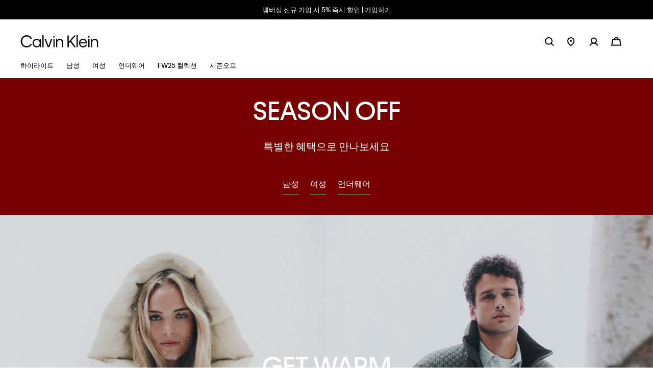

--- FILE ---
content_type: text/html;charset=UTF-8
request_url: https://www.calvinklein.co.kr/ko/home/
body_size: 30844
content:
















<!-- Include Page Designer Campaign Banner JavaScript and Styles only once here rather than at component level. -->
<!-- There should only be one Campagin Banner added on a PD page. Multiple Banners is unsupported at the moment. -->


<!DOCTYPE html>
<html lang="ko">
<head>
<!--[if gt IE 9]><!-->









    
    <script>
        (function(){
            var cremaUrl;
            if (navigator.userAgent.match(/Android/i)
            || navigator.userAgent.match(/webOS/i)
            || navigator.userAgent.match(/iPhone/i)
            || navigator.userAgent.match(/iPad/i)
            || navigator.userAgent.match(/iPod/i)
            || navigator.userAgent.match(/BlackBerry/i)
            || navigator.userAgent.match(/Windows Phone/i)) {
                cremaUrl = '//widgets.cre.ma/calvinklein.co.kr/mobile/init.js';
            } else {
                cremaUrl = '//widgets.cre.ma/calvinklein.co.kr/init.js';
            }

            (function (i,s,o,g,r,a,m)
                {if (s.getElementById(g)){return};
                a=s.createElement(o), m=s.getElementsByTagName(o)[0];
                a.id=g;
                a.async=1;
                a.src=r;
                m.parentNode.insertBefore(a,m)})
                (window,document,'script','crema-jssdk',cremaUrl)
        })();
    </script>




    <script type="text/javascript" async src="https://534001276.collect.igodigital.com/collect.js"></script>



    
    <script>
        (function(){
            var cremaUrl;
            if (navigator.userAgent.match(/Android/i)
            || navigator.userAgent.match(/webOS/i)
            || navigator.userAgent.match(/iPhone/i)
            || navigator.userAgent.match(/iPad/i)
            || navigator.userAgent.match(/iPod/i)
            || navigator.userAgent.match(/BlackBerry/i)
            || navigator.userAgent.match(/Windows Phone/i)) {
                cremaUrl = '//widgets.cre.ma/calvinklein.co.kr/mobile/init.js';
            } else {
                cremaUrl = '//widgets.cre.ma/calvinklein.co.kr/init.js';
            }

            (function (i,s,o,g,r,a,m)
                {if (s.getElementById(g)){return};
                a=s.createElement(o), m=s.getElementsByTagName(o)[0];
                a.id=g;
                a.async=1;
                a.src=r;
                m.parentNode.insertBefore(a,m)})
                (window,document,'script','crema-jssdk',cremaUrl)
        })();
    </script>






    
    <script defer type="text/javascript" src="/on/demandware.static/Sites-CK_KR-Site/-/ko_KR/v1768925286592/js/polyfill.js"
        
        >
    </script>

    
    <script defer type="text/javascript" src="/on/demandware.static/Sites-CK_KR-Site/-/ko_KR/v1768925286592/js/svg-sprite.js"
        
        >
    </script>

    
    <script defer type="text/javascript" src="/on/demandware.static/Sites-CK_KR-Site/-/ko_KR/v1768925286592/js/main.js"
        
        >
    </script>

    
    <script defer type="text/javascript" src="/on/demandware.static/Sites-CK_KR-Site/-/ko_KR/v1768925286592/js/productTile.js"
        
        >
    </script>

    
    <script defer type="text/javascript" src="/on/demandware.static/Sites-CK_KR-Site/-/ko_KR/v1768925286592/js/campaignBanner.js"
        
        >
    </script>

<script>
    (function(){
        function isIE() {
            var ua = window.navigator.userAgent;
            var msie = ua.indexOf('MSIE '); // IE 10 or older
            var trident = ua.indexOf('Trident/'); //IE 11

            return (msie > 0 || trident > 0);
        }

        if (isIE()) {
            var script = document.createElement('script');
            script.src = '/on/demandware.static/Sites-CK_KR-Site/-/ko_KR/v1768925286592/js/picturefill.js';
            document.head.appendChild(script);
        }
    })();
</script>


<!--<![endif]-->
<meta charset=UTF-8>

<meta http-equiv="x-ua-compatible" content="ie=edge">

<meta name="viewport" content="width=device-width, initial-scale=1, user-scalable=no">
<link href="/on/demandware.static/Sites-CK_KR-Site/-/default/dw042752f3/images/favicon.ico" rel="shortcut icon" />


    <link rel="stylesheet" href="/on/demandware.static/Sites-CK_KR-Site/-/ko_KR/v1768925286592/css/global.css"  />

    <link rel="stylesheet" href="/on/demandware.static/Sites-CK_KR-Site/-/ko_KR/v1768925286592/css/basis/fonts.css"  />

    <link rel="stylesheet" href="/on/demandware.static/Sites-CK_KR-Site/-/ko_KR/v1768925286592/css/experience/storePage.css"  />

    <link rel="stylesheet" href="/on/demandware.static/Sites-CK_KR-Site/-/ko_KR/v1768925286592/css/experience/components/commerceLayouts/layout.css"  />

    <link rel="stylesheet" href="/on/demandware.static/Sites-CK_KR-Site/-/ko_KR/v1768925286592/css/experience/components/commerceAssets/campaignBanner.css"  />



    







    
        
            <title>캘빈클라인 공식 온라인 스토어 (한국) </title>
        
    
    
        <meta name="description" content="캘빈클라인 공식 온라인 스토어. 남성 &amp; 여성 의류, 언더웨어, 액세서리 온라인에서 지금 구매하세요."/>
    


<meta name="token_url" content="/on/demandware.store/Sites-CK_KR-Site/ko_KR/CSRF-Generate" data-csfr-token />





    <meta name="google-site-verification" content="2qA-uPQaV1EmuNjiZ0Kyo157_nZ9rCngIHHmLrNPpX4" />



    <meta name="recaptcha_site_key" data-recaptcha-site-key="6LeYsJIlAAAAAHUOxQsWqNsu4Q7gBNty6fONSvZm" data-recaptcha-enabled="true" data-google-recaptcha />
    <script defer type="text/javascript" src="https://www.google.com/recaptcha/api.js?render=6LeYsJIlAAAAAHUOxQsWqNsu4Q7gBNty6fONSvZm"/></script>



    <meta http-equiv="Content-Type" content="text/html; charset=euc-kr"/>
    <script type="text/javascript" src="https://pay.kcp.co.kr/plugin/payplus_web.jsp"></script>
    <script type="text/javascript">
        function m_Completepayment( FormOrJson, closeEvent ){
            var frm = document.order_info; //submit 시킬 폼데이터 지정
            GetField( frm, FormOrJson );
            if( frm.res_cd.value == "0000" ) {
                /* Merchant response value processing data */;
                frm.submit();
            } else {
                alert( "[" + frm.res_cd.value + "] " + frm.res_msg.value );
                closeEvent();
            }
        }

        /* Call KCP WEB Hosted Payment Page(Do not change or modify) */
        function call_pay_form()
        {
            var v_frm = document.order_info_mobile;
            var PayUrl = v_frm.PayUrl.value;
            //  Start
            if(v_frm.encoding_trans == undefined) {
                v_frm.action = PayUrl;
            } else {
                // encoding_trans "UTF-8"
                if(v_frm.encoding_trans.value == "UTF-8"){
                    v_frm.action = PayUrl.substring(0,PayUrl.lastIndexOf("/"))  + "/jsp/encodingFilter/encodingFilter.jsp";
                    v_frm.PayUrl.value = PayUrl;
                } else {
                    v_frm.action = PayUrl;
                }
            }
            if (v_frm.Ret_URL.value == "") {
                /* Ret_URL */
                alert("Missed Ret_URL");
                return false;
            } else {
                v_frm.submit();
            }
        }
    </script>




<script> 
window.adyenUrls = {"getPaymentMethods":"/on/demandware.store/Sites-CK_KR-Site/ko_KR/Adyen-GetPaymentMethods"} 
</script><script>(function() {
var globalParams = {"currencyCode":"KRW"};
window.globalParams = 'globalParams' in window ? Object.assign(window.globalParams, globalParams) : globalParams;
})();</script><!-- Google Tag Manager --><script>(function(w,d,s,l,i){w[l]=w[l]||[];w[l].push({'gtm.start':new Date().getTime(),event:'gtm.js'});var f=d.getElementsByTagName(s)[0],j=d.createElement(s),dl=l!='dataLayer'?'&l='+l:'';j.async=true;j.src='https://www.googletagmanager.com/gtm.js?id='+i+dl;f.parentNode.insertBefore(j,f);}) (window, document, 'script', 'dataLayer', 'GTM-KF4HP3X');</script><!-- End Google Tag Manager -->

<!--Canonical -->

<link rel="canonical" href="https://www.calvinklein.co.kr/ko/home/"/>

<!--Hreflang -->


<link rel="alternate" hreflang="ko-kr" href="https://www.calvinklein.co.kr/ko/home/?cid=HomePage" />



<link rel="alternate" hreflang="zh-hk" href="https://www.calvinklein.com.hk/zh/home/?cid=HomePage" />

<link rel="alternate" hreflang="en-hk" href="https://www.calvinklein.com.hk/en/home/?cid=HomePage" />



<link rel="alternate" hreflang="en-my" href="https://www.calvinklein.com.my/en/home/?cid=HomePage" />



<link rel="alternate" hreflang="en-sg" href="https://www.calvinklein.com.sg/en/home/?cid=HomePage" />



<link rel="alternate" hreflang="zh-tw" href="https://www.calvinklein.com.tw/zh/home/?cid=HomePage" />

<link rel="alternate" hreflang="en-tw" href="https://www.calvinklein.com.tw/en/home/?cid=HomePage" />


<script type="text/javascript">//<!--
/* <![CDATA[ (head-active_data.js) */
var dw = (window.dw || {});
dw.ac = {
    _analytics: null,
    _events: [],
    _category: "",
    _searchData: "",
    _anact: "",
    _anact_nohit_tag: "",
    _analytics_enabled: "true",
    _timeZone: "Asia/Seoul",
    _capture: function(configs) {
        if (Object.prototype.toString.call(configs) === "[object Array]") {
            configs.forEach(captureObject);
            return;
        }
        dw.ac._events.push(configs);
    },
	capture: function() { 
		dw.ac._capture(arguments);
		// send to CQ as well:
		if (window.CQuotient) {
			window.CQuotient.trackEventsFromAC(arguments);
		}
	},
    EV_PRD_SEARCHHIT: "searchhit",
    EV_PRD_DETAIL: "detail",
    EV_PRD_RECOMMENDATION: "recommendation",
    EV_PRD_SETPRODUCT: "setproduct",
    applyContext: function(context) {
        if (typeof context === "object" && context.hasOwnProperty("category")) {
        	dw.ac._category = context.category;
        }
        if (typeof context === "object" && context.hasOwnProperty("searchData")) {
        	dw.ac._searchData = context.searchData;
        }
    },
    setDWAnalytics: function(analytics) {
        dw.ac._analytics = analytics;
    },
    eventsIsEmpty: function() {
        return 0 == dw.ac._events.length;
    }
};
/* ]]> */
// -->
</script>
<script type="text/javascript">//<!--
/* <![CDATA[ (head-cquotient.js) */
var CQuotient = window.CQuotient = {};
CQuotient.clientId = 'bglq-CK_KR';
CQuotient.realm = 'BGLQ';
CQuotient.siteId = 'CK_KR';
CQuotient.instanceType = 'prd';
CQuotient.locale = 'ko_KR';
CQuotient.fbPixelId = '2373338179353503';
CQuotient.activities = [];
CQuotient.cqcid='';
CQuotient.cquid='';
CQuotient.cqeid='';
CQuotient.cqlid='';
CQuotient.apiHost='api.cquotient.com';
/* Turn this on to test against Staging Einstein */
/* CQuotient.useTest= true; */
CQuotient.useTest = ('true' === 'false');
CQuotient.initFromCookies = function () {
	var ca = document.cookie.split(';');
	for(var i=0;i < ca.length;i++) {
	  var c = ca[i];
	  while (c.charAt(0)==' ') c = c.substring(1,c.length);
	  if (c.indexOf('cqcid=') == 0) {
		CQuotient.cqcid=c.substring('cqcid='.length,c.length);
	  } else if (c.indexOf('cquid=') == 0) {
		  var value = c.substring('cquid='.length,c.length);
		  if (value) {
		  	var split_value = value.split("|", 3);
		  	if (split_value.length > 0) {
			  CQuotient.cquid=split_value[0];
		  	}
		  	if (split_value.length > 1) {
			  CQuotient.cqeid=split_value[1];
		  	}
		  	if (split_value.length > 2) {
			  CQuotient.cqlid=split_value[2];
		  	}
		  }
	  }
	}
}
CQuotient.getCQCookieId = function () {
	if(window.CQuotient.cqcid == '')
		window.CQuotient.initFromCookies();
	return window.CQuotient.cqcid;
};
CQuotient.getCQUserId = function () {
	if(window.CQuotient.cquid == '')
		window.CQuotient.initFromCookies();
	return window.CQuotient.cquid;
};
CQuotient.getCQHashedEmail = function () {
	if(window.CQuotient.cqeid == '')
		window.CQuotient.initFromCookies();
	return window.CQuotient.cqeid;
};
CQuotient.getCQHashedLogin = function () {
	if(window.CQuotient.cqlid == '')
		window.CQuotient.initFromCookies();
	return window.CQuotient.cqlid;
};
CQuotient.trackEventsFromAC = function (/* Object or Array */ events) {
try {
	if (Object.prototype.toString.call(events) === "[object Array]") {
		events.forEach(_trackASingleCQEvent);
	} else {
		CQuotient._trackASingleCQEvent(events);
	}
} catch(err) {}
};
CQuotient._trackASingleCQEvent = function ( /* Object */ event) {
	if (event && event.id) {
		if (event.type === dw.ac.EV_PRD_DETAIL) {
			CQuotient.trackViewProduct( {id:'', alt_id: event.id, type: 'raw_sku'} );
		} // not handling the other dw.ac.* events currently
	}
};
CQuotient.trackViewProduct = function(/* Object */ cqParamData){
	var cq_params = {};
	cq_params.cookieId = CQuotient.getCQCookieId();
	cq_params.userId = CQuotient.getCQUserId();
	cq_params.emailId = CQuotient.getCQHashedEmail();
	cq_params.loginId = CQuotient.getCQHashedLogin();
	cq_params.product = cqParamData.product;
	cq_params.realm = cqParamData.realm;
	cq_params.siteId = cqParamData.siteId;
	cq_params.instanceType = cqParamData.instanceType;
	cq_params.locale = CQuotient.locale;
	
	if(CQuotient.sendActivity) {
		CQuotient.sendActivity(CQuotient.clientId, 'viewProduct', cq_params);
	} else {
		CQuotient.activities.push({activityType: 'viewProduct', parameters: cq_params});
	}
};
/* ]]> */
// -->
</script>



   <script type="application/ld+json">
        {"@context":"http://schema.org","@type":"ClothingStore","name":"Calvin Klein","url":"https://www.calvinklein.com/kr","email":"customerservice-kr@calvinklein.com","telephone":"","priceRange":"$$$","address":{"@type":"PostalAddress","addressCountry":"Korea"},"description":"Calvin Klein offers modern, sophisticated styles for women and men including apparel, handbags, footwear, underwear and fragrance.","image":"https://www.calvinklein.co.kr/on/demandware.static/-/Library-Sites-calvin-klein-shared-library/default/dwc54ebf73/schema/logo.svg","logo":"https://www.calvinklein.co.kr/on/demandware.static/-/Library-Sites-calvin-klein-shared-library/default/dw65bf7326/header/full-logo.svg","sameAs":["https://www.facebook.com/CalvinKlein/","https://www.pinterest.com/calvinklein/","https://twitter.com/calvinklein","https://www.instagram.com/calvinklein/","https://www.youtube.com/calvinklein"]}
    </script>



<!-- Facebook meta-tag -->

</head>
<body class="body-wrapper popup-black
 header-mb-white
 header-dsk-white"
data-cart-reminder="상품이 빠르게 소진되고 있으니 서두르세요!"
data-sfmc-id="534001276" data-timezone-offset="3.24E7" data-language="ko">

<div class="page" data-action="Home-Show" data-querystring="action=Home-Show&amp;queryString=&amp;locale=ko_KR&amp;tracking_consent=null&amp;customPopups=null&amp;schemaData=%5Bobject%20Object%5D&amp;CurrentPageMetaData=%5Bobject%20Object%5D" data-cgid="null">





<header class="sticky-header "
    data-site-id="CK_KR"
    data-user-id=""
    data-customer-id="null"
    data-customer-name="null"
    data-role="header" data-bootstrap='{"sticky": {"isHomePage":false}}'>
    <div class="header-banner-container">
        <div class="header-banner slide-up d-none" data-banner style="background: #000000; color: #ffffff;">
            <div class="content">
                
	 


	
    <div class="carousel slide" data-ride="carousel">
        <div class="carousel-inner">
            
                <div class="carousel-item active" data-interval="5000">
                    <div class="banner-content">
                        <div class="text">
                            <div class="banner-content">
<div class="text">멤버십 신규 가입 시 5% 즉시 할인 | <u><a class="link" href="https://www.calvinklein.co.kr/ko/mycalvinsloyalty.html">가입하기</a></u></div>
</div>
                        </div>
                    </div>
                </div>
            
        </div>
    </div>

 
	
            </div>
            <div class="close-button">
                <button type="button" class="close" aria-label="Close">
                    <svg class="icon">
                        <use xlink:href="#close"></use>
                    </svg>
                </button>
            </div>
        </div>
    </div>
    <nav class="header-navigation" role="navigation">
        <div class="header container">
            <div class="row no-gutters justify-content-between align-items-center flex-nowrap">
                <div class="col-auto">
                    <a class="logo-home" href="/ko/home/"
                        title="캘빈클라인 공식 온라인 스토어 홈">
                        
    
    <div class="content-asset"><!-- dwMarker="content" dwContentID="42bb8e7802f767953b6eed1c44" -->
        <img alt="logo" class="logo -white" src="https://www.calvinklein.co.kr/on/demandware.static/-/Library-Sites-calvin-klein-shared-library/default/dw65bf7326/header/full-logo-white.svg" title="logo" />
<img alt="logo" class="logo -black" src="https://www.calvinklein.co.kr/on/demandware.static/-/Library-Sites-calvin-klein-shared-library/default/dw65bf7326/header/full-logo.svg" title="logo" />
    </div> <!-- End content-asset -->




                    </a>
                </div>

                <ul class="header-icons col-auto row no-gutters justify-content-end align-items-center menu-black"
                    role="menu">
                    <li class="search-icon">
                        <svg class="icon">
                            <use xlink:href="#searchRedesign"></use>
                        </svg>
                    </li>
                    <li class="nav-item col-auto d-none d-xl-block" role="menuitem">
    <a href="/ko/store-locator/?showMap=true" class="nav-link">
        <svg class="icon -storelocator">
            <use xlink:href="#storelocator"></use>
        </svg>
    </a>
</li>

    <li class="nav-item d-none d-xl-block dropdown" role="menuitem">
        <span class="nav-link dropdown-toggle account-toggle" role="button">
            <a href="https://www.calvinklein.co.kr/ko/account/"
            class="account">
                <svg class="icon">
                    <use xlink:href="#user"></use>
                </svg>
            </a>
        </span>
        <div class="dropdown-menu account-list">
            <ul class="dropdown-list" role="menu" aria-hidden="true">
                <li class="dropdown-element" role="menuitem">
                    <span class="dropdown-link sign-in-link -redesign" role="button">로그인</span>
                </li>

                
                    <li class="dropdown-element" role="menuitem">
                        <a href="https://www.calvinklein.co.kr/ko/login/?rurl=%2Fon%2Fdemandware.store%2FSites-CK_KR-Site%2Fko_KR%2FHome-Show&amp;oauthLoginTargetEndPoint=%2Fon%2Fdemandware.store%2FSites-CK_KR-Site%2Fko_KR%2FHome-Show" class="dropdown-link" role="button">회원가입</a>
                    </li>
                
            </ul>
        </div>
    </li>


                    <li class="minicart col-auto" data-action-url="/on/demandware.store/Sites-CK_KR-Site/ko_KR/Cart-MiniCartShow">
                        <div class="minicart-total ">
    <a class="minicart-link d-xl-none" href="https://www.calvinklein.co.kr/ko/cart/" title="장바구니&nbsp;0개&nbsp;품목" aria-label="장바구니&nbsp;0개&nbsp;품목" aria-haspopup="true">
        <svg class="icon">
            <use xlink:href="#minicart"></use>
        </svg>
        <span class="minicart-quantity d-none" data-quantity="0.0">
            
        </span>
    </a>
    <a href="https://www.calvinklein.co.kr/ko/cart/" data-quantity="0.0" class="minicart-link d-none d-xl-block" data-offcanvas-toggler="minicart-offcanvas" href="https://www.calvinklein.co.kr/ko/cart/" title="장바구니&nbsp;0개&nbsp;품목" aria-label="장바구니&nbsp;0개&nbsp;품목" aria-haspopup="true">
        <svg class="icon">
            <use xlink:href="#minicart"></use>
        </svg>
        <span class="minicart-quantity d-none" data-quantity="0.0">
            
        </span>
    </a>
</div>


                    </li>
                </ul>
                <div class="mobile-toggler col-auto d-xl-none closed">
                    <button class="js-navbar-toggler navbar-toggler d-xl-none" type="button"
                        aria-controls="navbar-collapse" aria-expanded="false" aria-label="Toggle navigation">
                        <svg class="icon burger">
                            <use xlink:href="#burger"></use>
                        </svg>
                    </button>
                </div>
            </div>
        </div>
    </nav>
    <div class="main-menu js-main-menu menu-black menu-toggleable-left d-none d-xl-flex" id="navbar-collapse">
        



<div class="menu-overlay js-menu-overlay"></div>
<nav class="navbar">
    <div class="close-menu d-xl-none">
        <div class="back">
            <button class="button" role="button" aria-label="이전 메뉴로 돌아가기">
                <svg class="icon icon-chevron">
                    <title>이전 메뉴로 돌아가기</title>
                    <use xlink:href="#icon-chevron-left"></use>
                </svg>
                뒤로
            </button>
        </div>
        <div class="close-button">
            <button class="button js-close-menu" role="button" aria-label="메뉴 닫기">
                <svg class="icon">
                    <title>메뉴 닫기</title>
                    <use xlink:href="#close"></use>
                </svg>
            </button>
        </div>
    </div>
    <div class="menu-group" role="navigation">
        <ul class="nav navbar-nav" role="menu" data-navigation-menu>
            
                
                <div class="main-links-wrapper d-xl-none" id="menuAccordion">
                    
                        
                            <li class='nav-item dropdown main-nav-item ' role="presentation" data-main-nav-item>
                                <div id="highlight" class="nav-link menu-link dropdown-toggle" role="button" data-toggle="collapse" aria-haspopup="true" data-target="#menu-highlight" aria-expanded="false" tabindex="0" data-main-nav-link>
                                    <span class="name">Highlight</span>
                                    <svg class="icon dropdown-toggle-icon">
                                        <title>Highlight</title>
                                        <use xlink:href="#plus"></use>
                                    </svg>
                                    <svg class="icon dropdown-toggle-icon -open">
                                        <title>Highlight</title>
                                        <use xlink:href="#minus"></use>
                                    </svg>
                                </div>
                                <ul class="level-two-menu-wrapper collapse" id="menu-highlight" data-parent="#menuAccordion">
                                    
                                    
                                        <li class='nav-item dropdown ' role="presentation" data-main-nav-item>
                                            
                                            <a href="/ko/highlight/features/" id="highlight-features" class="second-level-item nav-link menu-link dropdown-toggle" role="button" data-toggle="dropdown" aria-haspopup="true" aria-expanded="false" tabindex="0" data-category-level="1.0">
                                                
                                                    <span class="name -colored">기획전</span>
                                                
                                                <svg class="icon">
                                                    <title>Features</title>
                                                    <use xlink:href="#arrowIcon"></use>
                                                </svg>
                                            </a>
                                            
                                            





<div class="dropdown-menu" role="menu" aria-hidden="true" aria-label="highlight-features">
    <div class="dropdown-menu-wrapper">
        

        <ul class="dropdown-list">
            
            
            
            
                
                
                
                    
                        <li class="dropdown-item" role="presentation">
                            <a href="/ko/highlight/features/runway/" id="highlight-features-runway" role="menuitem" class="dropdown-link menu-link" tabindex="-1" data-category-level="2.0">
                                
                                    <span class="name -colored">Spring 26 런웨이</span>
                                
                            </a>
                        </li>
                    
                
                    
                        <li class="dropdown-item" role="presentation">
                            <a href="/ko/highlight/features/runway-25fw/" id="highlight-features-runway-25fw" role="menuitem" class="dropdown-link menu-link" tabindex="-1" data-category-level="2.0">
                                
                                    <span class="name -colored">FW25 컬렉션</span>
                                
                            </a>
                        </li>
                    
                
                    
                        <li class="dropdown-item" role="presentation">
                            <a href="/ko/highlight/features/ck-gift/" id="highlight-features-ck_gift" role="menuitem" class="dropdown-link menu-link" tabindex="-1" data-category-level="2.0">
                                
                                    <span class="name -colored">언더웨어 홀리데이</span>
                                
                            </a>
                        </li>
                    
                
            
        </ul>
        
	 

	
        
	 

	
        
	 

	
    </div>
</div>

                                        </li>
                                    
                                        <li class='nav-item dropdown ' role="presentation" data-main-nav-item>
                                            
                                            <a href="/ko/highlight/celeb/" id="highlight-celeb" class="second-level-item nav-link menu-link dropdown-toggle" role="button" data-toggle="dropdown" aria-haspopup="true" aria-expanded="false" tabindex="0" data-category-level="1.0">
                                                
                                                    <span class="name -colored">셀럽</span>
                                                
                                                <svg class="icon">
                                                    <title>Celeb</title>
                                                    <use xlink:href="#arrowIcon"></use>
                                                </svg>
                                            </a>
                                            
                                            





<div class="dropdown-menu" role="menu" aria-hidden="true" aria-label="highlight-celeb">
    <div class="dropdown-menu-wrapper">
        

        <ul class="dropdown-list">
            
            
            
            
                
                
                
                    
                        <li class="dropdown-item" role="presentation">
                            <a href="/ko/highlight/celeb/jungkook/" id="highlight-celeb-jungkook" role="menuitem" class="dropdown-link menu-link" tabindex="-1" data-category-level="2.0">
                                
                                    <span class="name -colored">Shop by Campaign : Jung Kook</span>
                                
                            </a>
                        </li>
                    
                
                    
                        <li class="dropdown-item" role="presentation">
                            <a href="/ko/highlight/celeb/kate-moss/" id="highlight-celeb-kate_moss" role="menuitem" class="dropdown-link menu-link" tabindex="-1" data-category-level="2.0">
                                
                                    <span class="name -colored">Shop by Campaign : Kate Moss</span>
                                
                            </a>
                        </li>
                    
                
                    
                        <li class="dropdown-item" role="presentation">
                            <a href="/ko/highlight/celeb/nana/" id="highlight-celeb-nana" role="menuitem" class="dropdown-link menu-link" tabindex="-1" data-category-level="2.0">
                                
                                    <span class="name -colored">Shop the Campaign: NANA</span>
                                
                            </a>
                        </li>
                    
                
                    
                        <li class="dropdown-item" role="presentation">
                            <a href="/ko/highlight/celeb/mingyu/" id="highlight-celeb-mingyu" role="menuitem" class="dropdown-link menu-link" tabindex="-1" data-category-level="2.0">
                                
                                    <span class="name -colored">Shop by Campaign: MINGYU</span>
                                
                            </a>
                        </li>
                    
                
            
        </ul>
        
	 

	
        
	 

	
        
	 

	
    </div>
</div>

                                        </li>
                                    
                                        <li class='nav-item dropdown ' role="presentation" data-main-nav-item>
                                            
                                            <a href="/ko/highlight/bestsellers/" id="highlight-bestsellers" class="second-level-item nav-link menu-link dropdown-toggle" role="button" data-toggle="dropdown" aria-haspopup="true" aria-expanded="false" tabindex="0" data-category-level="1.0">
                                                
                                                    <span class="name -colored">베스트셀러</span>
                                                
                                                <svg class="icon">
                                                    <title>Bestsellers</title>
                                                    <use xlink:href="#arrowIcon"></use>
                                                </svg>
                                            </a>
                                            
                                            





<div class="dropdown-menu" role="menu" aria-hidden="true" aria-label="highlight-bestsellers">
    <div class="dropdown-menu-wrapper">
        

        <ul class="dropdown-list">
            
            
            
            
                
                
                    <li class="dropdown-item shop-all-link" role="presentation">
                        <a href="/ko/highlight/bestsellers/" id="highlight-bestsellers" role="menuItem" class="dropdown-link menu-link" tabindex="-1" data-category-level="2.0">
                            <span class="name">모두 보기</span>
                        </a>
                    </li>
                
                
                    
                        <li class="dropdown-item" role="presentation">
                            <a href="/ko/highlight/bestsellers/apparel/" id="highlight-bestsellers-apparel" role="menuitem" class="dropdown-link menu-link" tabindex="-1" data-category-level="2.0">
                                
                                    <span class="name -colored">의류</span>
                                
                            </a>
                        </li>
                    
                
                    
                        <li class="dropdown-item" role="presentation">
                            <a href="/ko/highlight/bestsellers/underwear/" id="highlight-bestsellers-underwear" role="menuitem" class="dropdown-link menu-link" tabindex="-1" data-category-level="2.0">
                                
                                    <span class="name -colored">언더웨어</span>
                                
                            </a>
                        </li>
                    
                
                    
                        <li class="dropdown-item" role="presentation">
                            <a href="/ko/highlight/bestsellers/accessories/" id="highlight-bestsellers-accessories" role="menuitem" class="dropdown-link menu-link" tabindex="-1" data-category-level="2.0">
                                
                                    <span class="name -colored">액세서리</span>
                                
                            </a>
                        </li>
                    
                
            
        </ul>
        
	 

	
        
	 

	
        
	 

	
    </div>
</div>

                                        </li>
                                    
                                </ul>
                            </li>
                        
                    
                        
                            <li class='nav-item dropdown main-nav-item ' role="presentation" data-main-nav-item>
                                <div id="men" class="nav-link menu-link dropdown-toggle" role="button" data-toggle="collapse" aria-haspopup="true" data-target="#menu-men" aria-expanded="false" tabindex="0" data-main-nav-link>
                                    <span class="name">Men</span>
                                    <svg class="icon dropdown-toggle-icon">
                                        <title>Men</title>
                                        <use xlink:href="#plus"></use>
                                    </svg>
                                    <svg class="icon dropdown-toggle-icon -open">
                                        <title>Men</title>
                                        <use xlink:href="#minus"></use>
                                    </svg>
                                </div>
                                <ul class="level-two-menu-wrapper collapse" id="menu-men" data-parent="#menuAccordion">
                                    
                                    
                                        <li class='nav-item dropdown ' role="presentation" data-main-nav-item>
                                            
                                            <a href="/ko/men/new-arrivals/" id="men-new-arrivals" class="second-level-item nav-link menu-link dropdown-toggle" role="button" data-toggle="dropdown" aria-haspopup="true" aria-expanded="false" tabindex="0" data-category-level="1.0">
                                                
                                                    <span class="name -colored">신상품</span>
                                                
                                                <svg class="icon">
                                                    <title>New Arrivals</title>
                                                    <use xlink:href="#arrowIcon"></use>
                                                </svg>
                                            </a>
                                            
                                            





<div class="dropdown-menu" role="menu" aria-hidden="true" aria-label="men-new-arrivals">
    <div class="dropdown-menu-wrapper">
        

        <ul class="dropdown-list">
            
            
            
            
                
                
                
                    
                        <li class="dropdown-item" role="presentation">
                            <a href="/ko/men/new-arrivals/apparel/" id="men-new-arrivals-apparel" role="menuitem" class="dropdown-link menu-link" tabindex="-1" data-category-level="2.0">
                                
                                    <span class="name -colored">의류</span>
                                
                            </a>
                        </li>
                    
                
                    
                        <li class="dropdown-item" role="presentation">
                            <a href="/ko/men/new-arrivals/underwear/" id="men-new-arrivals-underwear" role="menuitem" class="dropdown-link menu-link" tabindex="-1" data-category-level="2.0">
                                
                                    <span class="name -colored">언더웨어</span>
                                
                            </a>
                        </li>
                    
                
                    
                        <li class="dropdown-item" role="presentation">
                            <a href="/ko/men/new-arrivals/accessories/" id="men-new-arrivals-accessories" role="menuitem" class="dropdown-link menu-link" tabindex="-1" data-category-level="2.0">
                                
                                    <span class="name -colored">액세서리</span>
                                
                            </a>
                        </li>
                    
                
            
        </ul>
        
	 

	
        
	 

	
        
	 

	
    </div>
</div>

                                        </li>
                                    
                                        <li class='nav-item dropdown ' role="presentation" data-main-nav-item>
                                            
                                            <a href="/ko/men/apparel-1/" id="men-apparel" class="second-level-item nav-link menu-link dropdown-toggle" role="button" data-toggle="dropdown" aria-haspopup="true" aria-expanded="false" tabindex="0" data-category-level="1.0">
                                                
                                                    <span class="name -colored">의류</span>
                                                
                                                <svg class="icon">
                                                    <title>Apparel</title>
                                                    <use xlink:href="#arrowIcon"></use>
                                                </svg>
                                            </a>
                                            
                                            





<div class="dropdown-menu" role="menu" aria-hidden="true" aria-label="men-apparel">
    <div class="dropdown-menu-wrapper">
        

        <ul class="dropdown-list">
            
            
            
            
                
                
                    <li class="dropdown-item shop-all-link" role="presentation">
                        <a href="/ko/men/apparel-1/" id="men-apparel" role="menuItem" class="dropdown-link menu-link" tabindex="-1" data-category-level="2.0">
                            <span class="name">모두 보기</span>
                        </a>
                    </li>
                
                
                    
                        <li class="dropdown-item" role="presentation">
                            <a href="/ko/men/apparel/jackets/" id="men-apparel-coats_jackets" role="menuitem" class="dropdown-link menu-link" tabindex="-1" data-category-level="2.0">
                                
                                    <span class="name -colored">아우터</span>
                                
                            </a>
                        </li>
                    
                
                    
                        <li class="dropdown-item" role="presentation">
                            <a href="/ko/men/apparel/denim-jeans/" id="men-apparel-denim_jeans" role="menuitem" class="dropdown-link menu-link" tabindex="-1" data-category-level="2.0">
                                
                                    <span class="name -colored">데님</span>
                                
                            </a>
                        </li>
                    
                
                    
                        <li class="dropdown-item" role="presentation">
                            <a href="/ko/men/apparel/sweaters/" id="men-apparel-sweaters" role="menuitem" class="dropdown-link menu-link" tabindex="-1" data-category-level="2.0">
                                
                                    <span class="name -colored">스웨터</span>
                                
                            </a>
                        </li>
                    
                
                    
                        <li class="dropdown-item" role="presentation">
                            <a href="/ko/men/apparel/sweatshirts-hoodies/" id="men-apparel-sweatshirts_hoodies" role="menuitem" class="dropdown-link menu-link" tabindex="-1" data-category-level="2.0">
                                
                                    <span class="name -colored">후드티</span>
                                
                            </a>
                        </li>
                    
                
                    
                        <li class="dropdown-item" role="presentation">
                            <a href="/ko/men/apparel/shirts/" id="men-apparel-shirts" role="menuitem" class="dropdown-link menu-link" tabindex="-1" data-category-level="2.0">
                                
                                    <span class="name -colored">셔츠</span>
                                
                            </a>
                        </li>
                    
                
                    
                        <li class="dropdown-item" role="presentation">
                            <a href="/ko/men/apparel/t-shirts-polo-shirts/" id="men-apparel-t-shirts_polo_shirts" role="menuitem" class="dropdown-link menu-link" tabindex="-1" data-category-level="2.0">
                                
                                    <span class="name -colored">티셔츠</span>
                                
                            </a>
                        </li>
                    
                
                    
                        <li class="dropdown-item" role="presentation">
                            <a href="/ko/men/apparel/pants-shorts/" id="men-apparel-pants_shorts" role="menuitem" class="dropdown-link menu-link" tabindex="-1" data-category-level="2.0">
                                
                                    <span class="name -colored">바지</span>
                                
                            </a>
                        </li>
                    
                
            
        </ul>
        
	 

	
        
	 

	
        
	 

	
    </div>
</div>

                                        </li>
                                    
                                        <li class='nav-item dropdown ' role="presentation" data-main-nav-item>
                                            
                                            <a href="/ko/men/accessories-1/" id="men-accessories" class="second-level-item nav-link menu-link dropdown-toggle" role="button" data-toggle="dropdown" aria-haspopup="true" aria-expanded="false" tabindex="0" data-category-level="1.0">
                                                
                                                    <span class="name -colored">액세서리</span>
                                                
                                                <svg class="icon">
                                                    <title>Accessories</title>
                                                    <use xlink:href="#arrowIcon"></use>
                                                </svg>
                                            </a>
                                            
                                            





<div class="dropdown-menu" role="menu" aria-hidden="true" aria-label="men-accessories">
    <div class="dropdown-menu-wrapper">
        

        <ul class="dropdown-list">
            
            
            
            
                
                
                    <li class="dropdown-item shop-all-link" role="presentation">
                        <a href="/ko/men/accessories-1/" id="men-accessories" role="menuItem" class="dropdown-link menu-link" tabindex="-1" data-category-level="2.0">
                            <span class="name">모두 보기</span>
                        </a>
                    </li>
                
                
                    
                        <li class="dropdown-item" role="presentation">
                            <a href="/ko/men/accessories/bags/" id="men-accessories-bags" role="menuitem" class="dropdown-link menu-link" tabindex="-1" data-category-level="2.0">
                                
                                    <span class="name -colored">가방</span>
                                
                            </a>
                        </li>
                    
                
                    
                        <li class="dropdown-item" role="presentation">
                            <a href="/ko/men/accessories/shoes/" id="men-accessories-shoes" role="menuitem" class="dropdown-link menu-link" tabindex="-1" data-category-level="2.0">
                                
                                    <span class="name -colored">슈즈</span>
                                
                            </a>
                        </li>
                    
                
                    
                        <li class="dropdown-item" role="presentation">
                            <a href="/ko/men/accessories/caps-beanies/" id="men-accessories-caps_beanies" role="menuitem" class="dropdown-link menu-link" tabindex="-1" data-category-level="2.0">
                                
                                    <span class="name -colored">모자</span>
                                
                            </a>
                        </li>
                    
                
                    
                        <li class="dropdown-item" role="presentation">
                            <a href="/ko/men/accessories/wallets-small-accessories/" id="men-accessories-wallets_small_accessories" role="menuitem" class="dropdown-link menu-link" tabindex="-1" data-category-level="2.0">
                                
                                    <span class="name -colored">지갑/액세서리 소품</span>
                                
                            </a>
                        </li>
                    
                
            
        </ul>
        
	 

	
        
	 

	
        
	 

	
    </div>
</div>

                                        </li>
                                    
                                </ul>
                            </li>
                        
                    
                        
                            <li class='nav-item dropdown main-nav-item ' role="presentation" data-main-nav-item>
                                <div id="women" class="nav-link menu-link dropdown-toggle" role="button" data-toggle="collapse" aria-haspopup="true" data-target="#menu-women" aria-expanded="false" tabindex="0" data-main-nav-link>
                                    <span class="name">Women</span>
                                    <svg class="icon dropdown-toggle-icon">
                                        <title>Women</title>
                                        <use xlink:href="#plus"></use>
                                    </svg>
                                    <svg class="icon dropdown-toggle-icon -open">
                                        <title>Women</title>
                                        <use xlink:href="#minus"></use>
                                    </svg>
                                </div>
                                <ul class="level-two-menu-wrapper collapse" id="menu-women" data-parent="#menuAccordion">
                                    
                                    
                                        <li class='nav-item dropdown ' role="presentation" data-main-nav-item>
                                            
                                            <a href="/ko/women/new-arrivals/" id="women-new-arrivals" class="second-level-item nav-link menu-link dropdown-toggle" role="button" data-toggle="dropdown" aria-haspopup="true" aria-expanded="false" tabindex="0" data-category-level="1.0">
                                                
                                                    <span class="name -colored">신상품</span>
                                                
                                                <svg class="icon">
                                                    <title>New Arrivals</title>
                                                    <use xlink:href="#arrowIcon"></use>
                                                </svg>
                                            </a>
                                            
                                            





<div class="dropdown-menu" role="menu" aria-hidden="true" aria-label="women-new-arrivals">
    <div class="dropdown-menu-wrapper">
        

        <ul class="dropdown-list">
            
            
            
            
                
                
                
                    
                        <li class="dropdown-item" role="presentation">
                            <a href="/ko/women/new-arrivals/apparel/" id="women-new-arrivals-apparel" role="menuitem" class="dropdown-link menu-link" tabindex="-1" data-category-level="2.0">
                                
                                    <span class="name -colored">의류</span>
                                
                            </a>
                        </li>
                    
                
                    
                        <li class="dropdown-item" role="presentation">
                            <a href="/ko/women/new-arrivals/underwear/" id="women-new-arrivals-underwear" role="menuitem" class="dropdown-link menu-link" tabindex="-1" data-category-level="2.0">
                                
                                    <span class="name -colored">언더웨어</span>
                                
                            </a>
                        </li>
                    
                
                    
                        <li class="dropdown-item" role="presentation">
                            <a href="/ko/women/new-arrivals/accessories/" id="women-new-arrivals-accessories" role="menuitem" class="dropdown-link menu-link" tabindex="-1" data-category-level="2.0">
                                
                                    <span class="name -colored">액세서리</span>
                                
                            </a>
                        </li>
                    
                
            
        </ul>
        
	 

	
        
	 

	
        
	 

	
    </div>
</div>

                                        </li>
                                    
                                        <li class='nav-item dropdown ' role="presentation" data-main-nav-item>
                                            
                                            <a href="/ko/women/apparel-3/" id="women-apparel" class="second-level-item nav-link menu-link dropdown-toggle" role="button" data-toggle="dropdown" aria-haspopup="true" aria-expanded="false" tabindex="0" data-category-level="1.0">
                                                
                                                    <span class="name -colored">의류</span>
                                                
                                                <svg class="icon">
                                                    <title>Apparel</title>
                                                    <use xlink:href="#arrowIcon"></use>
                                                </svg>
                                            </a>
                                            
                                            





<div class="dropdown-menu" role="menu" aria-hidden="true" aria-label="women-apparel">
    <div class="dropdown-menu-wrapper">
        

        <ul class="dropdown-list">
            
            
            
            
                
                
                    <li class="dropdown-item shop-all-link" role="presentation">
                        <a href="/ko/women/apparel-3/" id="women-apparel" role="menuItem" class="dropdown-link menu-link" tabindex="-1" data-category-level="2.0">
                            <span class="name">모두 보기</span>
                        </a>
                    </li>
                
                
                    
                        <li class="dropdown-item" role="presentation">
                            <a href="/ko/women/apparel/jackets/" id="women-apparel-coats_jackets" role="menuitem" class="dropdown-link menu-link" tabindex="-1" data-category-level="2.0">
                                
                                    <span class="name -colored">아우터</span>
                                
                            </a>
                        </li>
                    
                
                    
                        <li class="dropdown-item" role="presentation">
                            <a href="/ko/women/apparel/denim-jeans/" id="women-apparel-denim_jeans" role="menuitem" class="dropdown-link menu-link" tabindex="-1" data-category-level="2.0">
                                
                                    <span class="name -colored">데님</span>
                                
                            </a>
                        </li>
                    
                
                    
                        <li class="dropdown-item" role="presentation">
                            <a href="/ko/women/apparel/sweaters-cardigans/" id="women-apparel-sweaters_cardigans" role="menuitem" class="dropdown-link menu-link" tabindex="-1" data-category-level="2.0">
                                
                                    <span class="name -colored">스웨터</span>
                                
                            </a>
                        </li>
                    
                
                    
                        <li class="dropdown-item" role="presentation">
                            <a href="/ko/women/apparel/sweatshirts-hoodies/" id="women-apparel-sweatshirts_hoodies" role="menuitem" class="dropdown-link menu-link" tabindex="-1" data-category-level="2.0">
                                
                                    <span class="name -colored">후디/스웨트셔츠</span>
                                
                            </a>
                        </li>
                    
                
                    
                        <li class="dropdown-item" role="presentation">
                            <a href="/ko/women/apparel/t-shirts-tanks/" id="women-apparel-t-shirts_tanks" role="menuitem" class="dropdown-link menu-link" tabindex="-1" data-category-level="2.0">
                                
                                    <span class="name -colored">탑/티셔츠</span>
                                
                            </a>
                        </li>
                    
                
                    
                        <li class="dropdown-item" role="presentation">
                            <a href="/ko/women/apparel/skirts-dresses/" id="women-apparel-skirts_dresses" role="menuitem" class="dropdown-link menu-link" tabindex="-1" data-category-level="2.0">
                                
                                    <span class="name -colored">원피스/스커트</span>
                                
                            </a>
                        </li>
                    
                
                    
                        <li class="dropdown-item" role="presentation">
                            <a href="/ko/women/apparel/shirts/" id="women-apparel-shirts" role="menuitem" class="dropdown-link menu-link" tabindex="-1" data-category-level="2.0">
                                
                                    <span class="name -colored">셔츠</span>
                                
                            </a>
                        </li>
                    
                
                    
                        <li class="dropdown-item" role="presentation">
                            <a href="/ko/women/apparel/pants-shorts/" id="women-apparel-pants_shorts" role="menuitem" class="dropdown-link menu-link" tabindex="-1" data-category-level="2.0">
                                
                                    <span class="name -colored">바지</span>
                                
                            </a>
                        </li>
                    
                
            
        </ul>
        
	 

	
        
	 

	
        
	 

	
    </div>
</div>

                                        </li>
                                    
                                        <li class='nav-item dropdown ' role="presentation" data-main-nav-item>
                                            
                                            <a href="/ko/women/accessories-3/" id="women-accessories" class="second-level-item nav-link menu-link dropdown-toggle" role="button" data-toggle="dropdown" aria-haspopup="true" aria-expanded="false" tabindex="0" data-category-level="1.0">
                                                
                                                    <span class="name -colored">액세서리</span>
                                                
                                                <svg class="icon">
                                                    <title>Accessories</title>
                                                    <use xlink:href="#arrowIcon"></use>
                                                </svg>
                                            </a>
                                            
                                            





<div class="dropdown-menu" role="menu" aria-hidden="true" aria-label="women-accessories">
    <div class="dropdown-menu-wrapper">
        

        <ul class="dropdown-list">
            
            
            
            
                
                
                    <li class="dropdown-item shop-all-link" role="presentation">
                        <a href="/ko/women/accessories-3/" id="women-accessories" role="menuItem" class="dropdown-link menu-link" tabindex="-1" data-category-level="2.0">
                            <span class="name">모두 보기</span>
                        </a>
                    </li>
                
                
                    
                        <li class="dropdown-item" role="presentation">
                            <a href="/ko/women/accessories/handbags-pouches/" id="women-accessories-handbags_pouches" role="menuitem" class="dropdown-link menu-link" tabindex="-1" data-category-level="2.0">
                                
                                    <span class="name -colored">가방</span>
                                
                            </a>
                        </li>
                    
                
                    
                        <li class="dropdown-item" role="presentation">
                            <a href="/ko/women/accessories/shoes/" id="women-accessories-shoes" role="menuitem" class="dropdown-link menu-link" tabindex="-1" data-category-level="2.0">
                                
                                    <span class="name -colored">슈즈</span>
                                
                            </a>
                        </li>
                    
                
                    
                        <li class="dropdown-item" role="presentation">
                            <a href="/ko/women/accessories/belts/" id="women-accessories-belts" role="menuitem" class="dropdown-link menu-link" tabindex="-1" data-category-level="2.0">
                                
                                    <span class="name -colored">벨트</span>
                                
                            </a>
                        </li>
                    
                
                    
                        <li class="dropdown-item" role="presentation">
                            <a href="/ko/women/accessories/socks-hosiery/" id="women-accessories-socks_hosiery" role="menuitem" class="dropdown-link menu-link" tabindex="-1" data-category-level="2.0">
                                
                                    <span class="name -colored">양말</span>
                                
                            </a>
                        </li>
                    
                
                    
                        <li class="dropdown-item" role="presentation">
                            <a href="/ko/women/accessories/wallets-small-accessories/" id="women-accessories-wallets_small_accessories" role="menuitem" class="dropdown-link menu-link" tabindex="-1" data-category-level="2.0">
                                
                                    <span class="name -colored">지갑/액세서리 소품</span>
                                
                            </a>
                        </li>
                    
                
                    
                        <li class="dropdown-item" role="presentation">
                            <a href="/ko/women/accessories/caps-beanies/" id="women-accessories-caps_beanies" role="menuitem" class="dropdown-link menu-link" tabindex="-1" data-category-level="2.0">
                                
                                    <span class="name -colored">모자</span>
                                
                            </a>
                        </li>
                    
                
            
        </ul>
        
	 

	
        
	 

	
        
	 

	
    </div>
</div>

                                        </li>
                                    
                                </ul>
                            </li>
                        
                    
                        
                            <li class='nav-item dropdown main-nav-item ' role="presentation" data-main-nav-item>
                                <div id="underwear" class="nav-link menu-link dropdown-toggle" role="button" data-toggle="collapse" aria-haspopup="true" data-target="#menu-underwear" aria-expanded="false" tabindex="0" data-main-nav-link>
                                    <span class="name">Underwear</span>
                                    <svg class="icon dropdown-toggle-icon">
                                        <title>Underwear</title>
                                        <use xlink:href="#plus"></use>
                                    </svg>
                                    <svg class="icon dropdown-toggle-icon -open">
                                        <title>Underwear</title>
                                        <use xlink:href="#minus"></use>
                                    </svg>
                                </div>
                                <ul class="level-two-menu-wrapper collapse" id="menu-underwear" data-parent="#menuAccordion">
                                    
                                    
                                        <li class='nav-item dropdown ' role="presentation" data-main-nav-item>
                                            
                                            <a href="/ko/underwear/new-arrivals/" id="underwear-new-arrivals" class="second-level-item nav-link menu-link dropdown-toggle" role="button" data-toggle="dropdown" aria-haspopup="true" aria-expanded="false" tabindex="0" data-category-level="1.0">
                                                
                                                    <span class="name -colored">신상품</span>
                                                
                                                <svg class="icon">
                                                    <title>New Arrivals</title>
                                                    <use xlink:href="#arrowIcon"></use>
                                                </svg>
                                            </a>
                                            
                                            





<div class="dropdown-menu" role="menu" aria-hidden="true" aria-label="underwear-new-arrivals">
    <div class="dropdown-menu-wrapper">
        

        <ul class="dropdown-list">
            
            
            
            
                
                
                
                    
                        <li class="dropdown-item" role="presentation">
                            <a href="/ko/underwear/new-arrivals/all/" id="underwear-new-arrivals-all" role="menuitem" class="dropdown-link menu-link" tabindex="-1" data-category-level="2.0">
                                
                                    <span class="name -colored">신상품 모두보기</span>
                                
                            </a>
                        </li>
                    
                
            
        </ul>
        
	 

	
        
	 

	
        
	 

	
    </div>
</div>

                                        </li>
                                    
                                        <li class='nav-item dropdown ' role="presentation" data-main-nav-item>
                                            
                                            <a href="/ko/underwear/men/" id="underwear-men" class="second-level-item nav-link menu-link dropdown-toggle" role="button" data-toggle="dropdown" aria-haspopup="true" aria-expanded="false" tabindex="0" data-category-level="1.0">
                                                
                                                    <span class="name -colored">남성</span>
                                                
                                                <svg class="icon">
                                                    <title>Men</title>
                                                    <use xlink:href="#arrowIcon"></use>
                                                </svg>
                                            </a>
                                            
                                            





<div class="dropdown-menu" role="menu" aria-hidden="true" aria-label="underwear-men">
    <div class="dropdown-menu-wrapper">
        

        <ul class="dropdown-list">
            
            
            
            
                
                
                    <li class="dropdown-item shop-all-link" role="presentation">
                        <a href="/ko/underwear/men/" id="underwear-men" role="menuItem" class="dropdown-link menu-link" tabindex="-1" data-category-level="2.0">
                            <span class="name">모두 보기</span>
                        </a>
                    </li>
                
                
                    
                        <li class="dropdown-item" role="presentation">
                            <a href="/ko/underwear/men/multipacks/" id="underwear-men-multipacks" role="menuitem" class="dropdown-link menu-link" tabindex="-1" data-category-level="2.0">
                                
                                    <span class="name -colored">멀티팩</span>
                                
                            </a>
                        </li>
                    
                
                    
                        <li class="dropdown-item" role="presentation">
                            <a href="/ko/underwear/men/trunks/" id="underwear-men-trunks" role="menuitem" class="dropdown-link menu-link" tabindex="-1" data-category-level="2.0">
                                
                                    <span class="name -colored">드로즈</span>
                                
                            </a>
                        </li>
                    
                
                    
                        <li class="dropdown-item" role="presentation">
                            <a href="/ko/underwear/men/briefs/" id="underwear-men-briefs" role="menuitem" class="dropdown-link menu-link" tabindex="-1" data-category-level="2.0">
                                
                                    <span class="name -colored">브리프</span>
                                
                            </a>
                        </li>
                    
                
                    
                        <li class="dropdown-item" role="presentation">
                            <a href="/ko/underwear/men/boxers/" id="underwear-men-boxers" role="menuitem" class="dropdown-link menu-link" tabindex="-1" data-category-level="2.0">
                                
                                    <span class="name -colored">박서</span>
                                
                            </a>
                        </li>
                    
                
                    
                        <li class="dropdown-item" role="presentation">
                            <a href="/ko/underwear/men/sleepwear/" id="underwear-men-sleepwear" role="menuitem" class="dropdown-link menu-link" tabindex="-1" data-category-level="2.0">
                                
                                    <span class="name -colored">슬립웨어</span>
                                
                            </a>
                        </li>
                    
                
            
        </ul>
        
	 

	
        
	 

	
        
	 

	
    </div>
</div>

                                        </li>
                                    
                                        <li class='nav-item dropdown ' role="presentation" data-main-nav-item>
                                            
                                            <a href="/ko/underwear/women/" id="underwear-women" class="second-level-item nav-link menu-link dropdown-toggle" role="button" data-toggle="dropdown" aria-haspopup="true" aria-expanded="false" tabindex="0" data-category-level="1.0">
                                                
                                                    <span class="name -colored">여성</span>
                                                
                                                <svg class="icon">
                                                    <title>Women</title>
                                                    <use xlink:href="#arrowIcon"></use>
                                                </svg>
                                            </a>
                                            
                                            





<div class="dropdown-menu" role="menu" aria-hidden="true" aria-label="underwear-women">
    <div class="dropdown-menu-wrapper">
        

        <ul class="dropdown-list">
            
            
            
            
                
                
                    <li class="dropdown-item shop-all-link" role="presentation">
                        <a href="/ko/underwear/women/" id="underwear-women" role="menuItem" class="dropdown-link menu-link" tabindex="-1" data-category-level="2.0">
                            <span class="name">모두 보기</span>
                        </a>
                    </li>
                
                
                    
                        <li class="dropdown-item" role="presentation">
                            <a href="/ko/underwear/women/bras/" id="underwear-women-bras" role="menuitem" class="dropdown-link menu-link" tabindex="-1" data-category-level="2.0">
                                
                                    <span class="name -colored">브라</span>
                                
                            </a>
                        </li>
                    
                
                    
                        <li class="dropdown-item" role="presentation">
                            <a href="/ko/underwear/women/panties/" id="underwear-women-panties" role="menuitem" class="dropdown-link menu-link" tabindex="-1" data-category-level="2.0">
                                
                                    <span class="name -colored">팬티</span>
                                
                            </a>
                        </li>
                    
                
                    
                        <li class="dropdown-item" role="presentation">
                            <a href="/ko/underwear/women/multipacks/" id="underwear-women-multipacks" role="menuitem" class="dropdown-link menu-link" tabindex="-1" data-category-level="2.0">
                                
                                    <span class="name -colored">멀티팩</span>
                                
                            </a>
                        </li>
                    
                
                    
                        <li class="dropdown-item" role="presentation">
                            <a href="/ko/underwear/women/sleepwear/" id="underwear-women-sleepwear" role="menuitem" class="dropdown-link menu-link" tabindex="-1" data-category-level="2.0">
                                
                                    <span class="name -colored">슬립웨어</span>
                                
                            </a>
                        </li>
                    
                
            
        </ul>
        
	 

	
        
	 

	
        
	 

	
    </div>
</div>

                                        </li>
                                    
                                </ul>
                            </li>
                        
                    
                        
                            <li class='nav-item dropdown main-nav-item ' role="presentation" data-main-nav-item>
                                <div id="calvin-klein-collection" class="nav-link menu-link dropdown-toggle" role="button" data-toggle="collapse" aria-haspopup="true" data-target="#menu-calvin-klein-collection" aria-expanded="false" tabindex="0" data-main-nav-link>
                                    <span class="name">Calvin Klein Collection</span>
                                    <svg class="icon dropdown-toggle-icon">
                                        <title>Calvin Klein Collection</title>
                                        <use xlink:href="#plus"></use>
                                    </svg>
                                    <svg class="icon dropdown-toggle-icon -open">
                                        <title>Calvin Klein Collection</title>
                                        <use xlink:href="#minus"></use>
                                    </svg>
                                </div>
                                <ul class="level-two-menu-wrapper collapse" id="menu-calvin-klein-collection" data-parent="#menuAccordion">
                                    
                                    
                                        <li class='nav-item dropdown ' role="presentation" data-main-nav-item>
                                            
                                            <a href="/ko/calvin-klein-collection/women/" id="calvin-klein-colleciton-women" class="second-level-item nav-link menu-link dropdown-toggle" role="button" data-toggle="dropdown" aria-haspopup="true" aria-expanded="false" tabindex="0" data-category-level="1.0">
                                                
                                                    <span class="name -colored">여성</span>
                                                
                                                <svg class="icon">
                                                    <title>Women</title>
                                                    <use xlink:href="#arrowIcon"></use>
                                                </svg>
                                            </a>
                                            
                                            





<div class="dropdown-menu" role="menu" aria-hidden="true" aria-label="calvin-klein-colleciton-women">
    <div class="dropdown-menu-wrapper">
        

        <ul class="dropdown-list">
            
            
            
            
                
                
                
                    
                        <li class="dropdown-item" role="presentation">
                            <a href="/ko/calvin-klein-collection/women/all/" id="calvin_klein_colleciton-women-all" role="menuitem" class="dropdown-link menu-link" tabindex="-1" data-category-level="2.0">
                                
                                    <span class="name -colored">모두보기</span>
                                
                            </a>
                        </li>
                    
                
            
        </ul>
        
	 

	
        
	 

	
        
	 

	
    </div>
</div>

                                        </li>
                                    
                                        <li class='nav-item dropdown ' role="presentation" data-main-nav-item>
                                            
                                            <a href="/ko/calvin-klein-collection/men/" id="calvin-klein-colleciton-men" class="second-level-item nav-link menu-link dropdown-toggle" role="button" data-toggle="dropdown" aria-haspopup="true" aria-expanded="false" tabindex="0" data-category-level="1.0">
                                                
                                                    <span class="name -colored">남성</span>
                                                
                                                <svg class="icon">
                                                    <title>Men</title>
                                                    <use xlink:href="#arrowIcon"></use>
                                                </svg>
                                            </a>
                                            
                                            





<div class="dropdown-menu" role="menu" aria-hidden="true" aria-label="calvin-klein-colleciton-men">
    <div class="dropdown-menu-wrapper">
        

        <ul class="dropdown-list">
            
            
            
            
                
                
                
                    
                        <li class="dropdown-item" role="presentation">
                            <a href="/ko/calvin-klein-collection/men/all/" id="calvin-klein-colleciton-men-all" role="menuitem" class="dropdown-link menu-link" tabindex="-1" data-category-level="2.0">
                                
                                    <span class="name -colored">모두보기</span>
                                
                            </a>
                        </li>
                    
                
            
        </ul>
        
	 

	
        
	 

	
        
	 

	
    </div>
</div>

                                        </li>
                                    
                                </ul>
                            </li>
                        
                    
                        
                            <li class='nav-item dropdown main-nav-item ' role="presentation" data-main-nav-item>
                                <div id="season-off" class="nav-link menu-link dropdown-toggle" role="button" data-toggle="collapse" aria-haspopup="true" data-target="#menu-season-off" aria-expanded="false" tabindex="0" data-main-nav-link>
                                    <span class="name">Season-Off</span>
                                    <svg class="icon dropdown-toggle-icon">
                                        <title>Season-Off</title>
                                        <use xlink:href="#plus"></use>
                                    </svg>
                                    <svg class="icon dropdown-toggle-icon -open">
                                        <title>Season-Off</title>
                                        <use xlink:href="#minus"></use>
                                    </svg>
                                </div>
                                <ul class="level-two-menu-wrapper collapse" id="menu-season-off" data-parent="#menuAccordion">
                                    
                                    
                                        <li class='nav-item dropdown ' role="presentation" data-main-nav-item>
                                            
                                            <a href="/ko/season-off/men/" id="season-off-men" class="second-level-item nav-link menu-link dropdown-toggle" role="button" data-toggle="dropdown" aria-haspopup="true" aria-expanded="false" tabindex="0" data-category-level="1.0">
                                                
                                                    <span class="name -colored">남성</span>
                                                
                                                <svg class="icon">
                                                    <title>Men</title>
                                                    <use xlink:href="#arrowIcon"></use>
                                                </svg>
                                            </a>
                                            
                                            





<div class="dropdown-menu" role="menu" aria-hidden="true" aria-label="season-off-men">
    <div class="dropdown-menu-wrapper">
        

        <ul class="dropdown-list">
            
            
            
            
                
                
                    <li class="dropdown-item shop-all-link" role="presentation">
                        <a href="/ko/season-off/men/" id="season-off-men" role="menuItem" class="dropdown-link menu-link" tabindex="-1" data-category-level="2.0">
                            <span class="name">모두 보기</span>
                        </a>
                    </li>
                
                
                    
                        <li class="dropdown-item" role="presentation">
                            <a href="/ko/season-off/men/top/" id="season-off-men-top" role="menuitem" class="dropdown-link menu-link" tabindex="-1" data-category-level="2.0">
                                
                                    <span class="name -colored">상의</span>
                                
                            </a>
                        </li>
                    
                
                    
                        <li class="dropdown-item" role="presentation">
                            <a href="/ko/season-off/men/bottom/" id="season-off-men-bottom" role="menuitem" class="dropdown-link menu-link" tabindex="-1" data-category-level="2.0">
                                
                                    <span class="name -colored">하의</span>
                                
                            </a>
                        </li>
                    
                
                    
                        <li class="dropdown-item" role="presentation">
                            <a href="/ko/season-off/men/accessories/" id="season-off-men-accessories" role="menuitem" class="dropdown-link menu-link" tabindex="-1" data-category-level="2.0">
                                
                                    <span class="name -colored">액세서리</span>
                                
                            </a>
                        </li>
                    
                
            
        </ul>
        
	 

	
        
	 

	
        
	 

	
    </div>
</div>

                                        </li>
                                    
                                        <li class='nav-item dropdown ' role="presentation" data-main-nav-item>
                                            
                                            <a href="/ko/season-off/women/" id="season-off-women" class="second-level-item nav-link menu-link dropdown-toggle" role="button" data-toggle="dropdown" aria-haspopup="true" aria-expanded="false" tabindex="0" data-category-level="1.0">
                                                
                                                    <span class="name -colored">여성</span>
                                                
                                                <svg class="icon">
                                                    <title>Women</title>
                                                    <use xlink:href="#arrowIcon"></use>
                                                </svg>
                                            </a>
                                            
                                            





<div class="dropdown-menu" role="menu" aria-hidden="true" aria-label="season-off-women">
    <div class="dropdown-menu-wrapper">
        

        <ul class="dropdown-list">
            
            
            
            
                
                
                    <li class="dropdown-item shop-all-link" role="presentation">
                        <a href="/ko/season-off/women/" id="season-off-women" role="menuItem" class="dropdown-link menu-link" tabindex="-1" data-category-level="2.0">
                            <span class="name">모두 보기</span>
                        </a>
                    </li>
                
                
                    
                        <li class="dropdown-item" role="presentation">
                            <a href="/ko/season-off/women/top/" id="season-off-women-top" role="menuitem" class="dropdown-link menu-link" tabindex="-1" data-category-level="2.0">
                                
                                    <span class="name -colored">상의</span>
                                
                            </a>
                        </li>
                    
                
                    
                        <li class="dropdown-item" role="presentation">
                            <a href="/ko/season-off/women/bottom/" id="season-off-women-bottom" role="menuitem" class="dropdown-link menu-link" tabindex="-1" data-category-level="2.0">
                                
                                    <span class="name -colored">하의</span>
                                
                            </a>
                        </li>
                    
                
                    
                        <li class="dropdown-item" role="presentation">
                            <a href="/ko/season-off/women/accessories/" id="season-off-women-accessories" role="menuitem" class="dropdown-link menu-link" tabindex="-1" data-category-level="2.0">
                                
                                    <span class="name -colored">액세서리</span>
                                
                            </a>
                        </li>
                    
                
            
        </ul>
        
	 

	
        
	 

	
        
	 

	
    </div>
</div>

                                        </li>
                                    
                                        <li class='nav-item dropdown ' role="presentation" data-main-nav-item>
                                            
                                            <a href="/ko/season-off/underwear/" id="season-off-underwear" class="second-level-item nav-link menu-link dropdown-toggle" role="button" data-toggle="dropdown" aria-haspopup="true" aria-expanded="false" tabindex="0" data-category-level="1.0">
                                                
                                                    <span class="name -colored">언더웨어</span>
                                                
                                                <svg class="icon">
                                                    <title>Underwear</title>
                                                    <use xlink:href="#arrowIcon"></use>
                                                </svg>
                                            </a>
                                            
                                            





<div class="dropdown-menu" role="menu" aria-hidden="true" aria-label="season-off-underwear">
    <div class="dropdown-menu-wrapper">
        

        <ul class="dropdown-list">
            
            
            
            
                
                
                    <li class="dropdown-item shop-all-link" role="presentation">
                        <a href="/ko/season-off/underwear/" id="season-off-underwear" role="menuItem" class="dropdown-link menu-link" tabindex="-1" data-category-level="2.0">
                            <span class="name">모두 보기</span>
                        </a>
                    </li>
                
                
                    
                        <li class="dropdown-item" role="presentation">
                            <a href="/ko/season-off/underwear/men/" id="season-off-underwear-men" role="menuitem" class="dropdown-link menu-link" tabindex="-1" data-category-level="2.0">
                                
                                    <span class="name -colored">남성</span>
                                
                            </a>
                        </li>
                    
                
                    
                        <li class="dropdown-item" role="presentation">
                            <a href="/ko/season-off/underwear/women/" id="season-off-underwear-women" role="menuitem" class="dropdown-link menu-link" tabindex="-1" data-category-level="2.0">
                                
                                    <span class="name -colored">여성</span>
                                
                            </a>
                        </li>
                    
                
            
        </ul>
        
	 

	
        
	 

	
        
	 

	
    </div>
</div>

                                        </li>
                                    
                                </ul>
                            </li>
                        
                    
                    
                </div>
                

                <ul class="desktop-menu d-none d-xl-flex pl-0">
                    
                        
                            <div data-id="highlight" data-url="/ko/highlight/" class="menu-link -desktop-menu-link first-level-item" data-offcanvas-toggler="menu-offcanvas" role="button" tabindex="0" data-category-level="2.0">
                                
                                    <span class="name -colored">하이라이트</span>
                                
                            </div>
                        
                    
                        
                            <div data-id="men" data-url="/ko/men-4/" class="menu-link -desktop-menu-link first-level-item" data-offcanvas-toggler="menu-offcanvas" role="button" tabindex="0" data-category-level="2.0">
                                
                                    <span class="name -colored">남성</span>
                                
                            </div>
                        
                    
                        
                            <div data-id="women" data-url="/ko/women-7/" class="menu-link -desktop-menu-link first-level-item" data-offcanvas-toggler="menu-offcanvas" role="button" tabindex="0" data-category-level="2.0">
                                
                                    <span class="name -colored">여성</span>
                                
                            </div>
                        
                    
                        
                            <div data-id="underwear" data-url="/ko/underwear-4/" class="menu-link -desktop-menu-link first-level-item" data-offcanvas-toggler="menu-offcanvas" role="button" tabindex="0" data-category-level="2.0">
                                
                                    <span class="name -colored">언더웨어</span>
                                
                            </div>
                        
                    
                        
                            <div data-id="calvin-klein-collection" data-url="/ko/calvin-klein-collection/" class="menu-link -desktop-menu-link first-level-item" data-offcanvas-toggler="menu-offcanvas" role="button" tabindex="0" data-category-level="2.0">
                                
                                    <span class="name -colored">FW25 컬렉션</span>
                                
                            </div>
                        
                    
                        
                            <div data-id="season-off" data-url="/ko/season-off/" class="menu-link -desktop-menu-link first-level-item" data-offcanvas-toggler="menu-offcanvas" role="button" tabindex="0" data-category-level="2.0">
                                
                                    <span class="name -colored">시즌오프</span>
                                
                            </div>
                        
                    
                    
                </ul>

            
            






<li class="nav-item explore-nav-item is-hidden" role="menuitem" data-explore>
    
</li>


    <li class="nav-item d-lg-none" role="menuitem">
        <span class="menu-link justify-content-start sign-wrapper sign-in-link-mobile">
            <span class="user-message">로그인</span>
        </span>
        
            <a href="https://www.calvinklein.co.kr/ko/login/?rurl=%2Fon%2Fdemandware.store%2FSites-CK_KR-Site%2Fko_KR%2FHome-Show&amp;oauthLoginTargetEndPoint=%2Fon%2Fdemandware.store%2FSites-CK_KR-Site%2Fko_KR%2FHome-Show" class="menu-link justify-content-start sign-wrapper">
                <span class="user-message">회원가입</span>
            </a>
        
    </li>

<li class="nav-item bottom-mobile-links mobile-menu-links d-lg-none" role="menuitem">
    <ul class="mobile-menu-links">
        <li class="item">
            <svg class="icon -storelocator">
                <use xlink:href="#storelocator"></use>
            </svg>
            <a href="https://www.calvinklein.co.kr/ko/store-locator/?showMap=true&amp;horizontalView=true&amp;isForm=true" class="link store-locator">매장 찾기</a>
        </li>
        <li class="item">
            <svg class="icon -question">
                <use xlink:href="#questionMark"></use>
            </svg>
            
    
    <div class="content-asset"><!-- dwMarker="content" dwContentID="1e4e3366bf898691b04d7bd300" -->
        <a href="https://www.calvinklein.co.kr/ko/contact-us.html" class="link" role="button">Need Help</a>
    </div> <!-- End content-asset -->




        </li>
    </ul>
</li>
<li class="nav-item language-selector d-lg-none" role="menuitem">
    
    <div class="form-group">
        
    </div>


</li>
<div class="d-none crema-info user-info" data-customer-id="null" data-customer-name="null" data-user-id=""></div>

            <div class="mobile-promo container d-xl-none">
                <div class="row">
                    <div class="col-12">
                        
	 


	
    
        <div class="promo-message">
<a class="link" href="https://www.calvinklein.co.kr/ko/highlight/features/denim/?PLP=true">
<img alt="Promo" class="bg-image" src="https://www.calvinklein.co.kr/on/demandware.static/-/Library-Sites-calvin-klein-shared-library/ko_KR/dwdab9c209/mo_dropdown_denim_250331.jpg" title="Calvin Klein Denim" /> 
<span class="title" style="padding-right: 0.5rem; cursor: default; font-size: 12px; font-weight: bold; color: #fff; text-align: left; ">Upgrade your denim game<br />캘빈클라인만의 클래식한 데님 컬렉션</span> </a> </div>
    
        <div class="promo-message">
<a class="link" href="https://www.calvinklein.co.kr/ko/highlight/online-exclusive/?PLP=true">
<img alt="Promo" class="bg-image" src="https://www.calvinklein.co.kr/on/demandware.static/-/Library-Sites-calvin-klein-shared-library/ko_KR/dwc598ef29/mo_dropdown3_240904.jpg" title="Calvin Klein Online exclusive" /> 
<span class="title" style="padding-right: 0.5rem; cursor: default; color: #000; font-size: 12px; font-weight: bold; text-align: left; ">Online Exclusive Items<br>온라인 익스클루시브 상품을 만나보세요</span>
</a></div>
    
        <div class="promo-message">
<a class="link" href="https://www.calvinklein.co.kr/ko/search/?cgid=highlight-features-gift&amp;PLP=true">
<img alt="Promo" class="bg-image" src="https://www.calvinklein.co.kr/on/demandware.static/-/Library-Sites-calvin-klein-shared-library/ko_KR/dwe37f6ffa/mo_giftbox_230509.jpg" title="Free shipping banner" />
<span class="title" style="padding-right: 0.5rem;cursor: default;font-size: 12px;font-weight: bold;color: #fff;text-align: left;">최종 결제 시 선물 상자 포함 (3,000원)<br>체크박스를 선택해주세요.</span></a> </div>
    

 
	
                    </div>
                </div>
            </div>
        </ul>
    </div>
</nav>

    </div>
</header>
<div class="minicart">
    <div class="is-add-to-cart offcanvas -right  theme-white" id="minicart-offcanvas" data-bootstrap='{"offCanvas": {}}'></div>
</div>


<div class="offcanvas -left mega-menu custom-main-menu menu-black" data-menu-color="black" id="menu-offcanvas" data-bootstrap='{"offCanvas": {}}'>
    <div class="main-menu-offcanvas d-flex justify-content-between">
        <div class="desktop-menu d-flex">
            
                
                    <div data-id="highlight" data-url="/ko/highlight/" class="menu-link -desktop-menu-link first-level-item" data-offcanvas-toggler="menu-offcanvas" role="button" tabindex="0" data-category-level="2.0">
                        
                            <span class="name -colored">하이라이트</span>
                        
                    </div>
                
            
                
                    <div data-id="men" data-url="/ko/men-4/" class="menu-link -desktop-menu-link first-level-item" data-offcanvas-toggler="menu-offcanvas" role="button" tabindex="0" data-category-level="2.0">
                        
                            <span class="name -colored">남성</span>
                        
                    </div>
                
            
                
                    <div data-id="women" data-url="/ko/women-7/" class="menu-link -desktop-menu-link first-level-item" data-offcanvas-toggler="menu-offcanvas" role="button" tabindex="0" data-category-level="2.0">
                        
                            <span class="name -colored">여성</span>
                        
                    </div>
                
            
                
                    <div data-id="underwear" data-url="/ko/underwear-4/" class="menu-link -desktop-menu-link first-level-item" data-offcanvas-toggler="menu-offcanvas" role="button" tabindex="0" data-category-level="2.0">
                        
                            <span class="name -colored">언더웨어</span>
                        
                    </div>
                
            
                
                    <div data-id="calvin-klein-collection" data-url="/ko/calvin-klein-collection/" class="menu-link -desktop-menu-link first-level-item" data-offcanvas-toggler="menu-offcanvas" role="button" tabindex="0" data-category-level="2.0">
                        
                            <span class="name -colored">FW25 컬렉션</span>
                        
                    </div>
                
            
                
                    <div data-id="season-off" data-url="/ko/season-off/" class="menu-link -desktop-menu-link first-level-item" data-offcanvas-toggler="menu-offcanvas" role="button" tabindex="0" data-category-level="2.0">
                        
                            <span class="name -colored">시즌오프</span>
                        
                    </div>
                
            
            
        </div>
        <div class="close-offcanvas">
            <button type="button" class="close" data-dismiss="modal" aria-label="Close" data-offcanvas-toggler="menu-offcanvas">
                <svg class="icon">
                    <use xlink:href="#close"></use>
                </svg>
            </button>
        </div>
        
            <div class="second-level-menu d-none" data-parent-id="highlight">
                
                
                    <div data-id="highlight-features" data-url="/ko/highlight/features/" class="menu-link desktop-second-level" role="button" tabindex="0" data-category-level="2.0">
                        
                            <span class="name -colored">기획전</span>
                        
                    </div>
                
                    <div data-id="highlight-celeb" data-url="/ko/highlight/celeb/" class="menu-link desktop-second-level" role="button" tabindex="0" data-category-level="2.0">
                        
                            <span class="name -colored">셀럽</span>
                        
                    </div>
                
                    <div data-id="highlight-bestsellers" data-url="/ko/highlight/bestsellers/" class="menu-link desktop-second-level" role="button" tabindex="0" data-category-level="2.0">
                        
                            <span class="name -colored">베스트셀러</span>
                        
                    </div>
                
            </div>
            
                <div class="level-three-wrapper d-none" data-category="highlight-features">
                    
                    
                    
                    
                        <div class="first-column">
                            <div class="title">
                                
    
    <div class="content-asset"><!-- dwMarker="content" dwContentID="0766b1c010b8dd42c9814f2104" -->
        Shop By Category
    </div> <!-- End content-asset -->




                            </div>
                            
                            
                            
                            
                                
                                    <a class="link" href="/ko/highlight/features/runway/" data-id="highlight-features-runway" data-third-level>
    
        <span class="name -colored">Spring 26 런웨이</span>
    
</a>






                                
                                    <a class="link" href="/ko/highlight/features/runway-25fw/" data-id="highlight-features-runway-25fw" data-third-level>
    
        <span class="name -colored">FW25 컬렉션</span>
    
</a>






                                
                                    <a class="link" href="/ko/highlight/features/ck-gift/" data-id="highlight-features-ck_gift" data-third-level>
    
        <span class="name -colored">언더웨어 홀리데이</span>
    
</a>






                                
                            
                        </div>
                    
                    
	 

	
                    
	 

	
                    
	 

	
                    <div class="promo-wrapper">
                        
	 


	<div class="html-slot-container">
    
        
            <div class="item"><a class="link" href="https://www.calvinklein.co.kr/ko/highlight/features/ck-gift/"><img alt="" class="image" src="https://www.calvinklein.co.kr/on/demandware.static/-/Sites/ko_KR/dw9cc7402d/pc_dropdown_gift_251210.jpg" title="Calvin Klein Gift" /> <span class="title" style="bottom:0;">언더웨어 홀리데이</span> </a></div>
        
    
</div>
 
	
                        
	 

	
                        
	 

	
                        
	 

	
                    </div>
                </div>
            
                <div class="level-three-wrapper d-none" data-category="highlight-celeb">
                    
                    
                    
                    
                        <div class="first-column">
                            <div class="title">
                                
    
    <div class="content-asset"><!-- dwMarker="content" dwContentID="0766b1c010b8dd42c9814f2104" -->
        Shop By Category
    </div> <!-- End content-asset -->




                            </div>
                            
                            
                            
                            
                                
                                    <a class="link" href="/ko/highlight/celeb/jungkook/" data-id="highlight-celeb-jungkook" data-third-level>
    
        <span class="name -colored">Shop by Campaign : Jung Kook</span>
    
</a>






                                
                                    <a class="link" href="/ko/highlight/celeb/kate-moss/" data-id="highlight-celeb-kate_moss" data-third-level>
    
        <span class="name -colored">Shop by Campaign : Kate Moss</span>
    
</a>






                                
                                    <a class="link" href="/ko/highlight/celeb/nana/" data-id="highlight-celeb-nana" data-third-level>
    
        <span class="name -colored">Shop the Campaign: NANA</span>
    
</a>






                                
                                    <a class="link" href="/ko/highlight/celeb/mingyu/" data-id="highlight-celeb-mingyu" data-third-level>
    
        <span class="name -colored">Shop by Campaign: MINGYU</span>
    
</a>






                                
                            
                        </div>
                    
                    
	 

	
                    
	 

	
                    
	 

	
                    <div class="promo-wrapper">
                        
	 


	<div class="html-slot-container">
    
        
            <div class="item">
<a class="link" href="https://www.calvinklein.co.kr/ko/highlight/celeb/jungkook/">
<img alt="" class="image" src="https://www.calvinklein.co.kr/on/demandware.static/-/Sites/ko_KR/dw27497601/dropdown_jk_251028.jpg" title="" /> <span class="title" style="bottom:0;">정국 캠페인</span> 
</a>
</div>
        
    
</div>
 
	
                        
	 


	<div class="html-slot-container">
    
        
            <div class="item">
<a class="link" href="https://www.calvinklein.co.kr/ko/highlight/celeb/kate-moss/">
<img alt="" class="image" src="https://www.calvinklein.co.kr/on/demandware.static/-/Sites/ko_KR/dw5bb54dcb/pc_dropdown_km_250804.jpg" title="" /> <span class="title" style="bottom:0;">케이트 모스 캠페인</span> 
</a>
</div>
        
    
</div>
 
	
                        
	 


	<div class="html-slot-container">
    
        
            <div class="item"><a class="link" href="https://www.calvinklein.co.kr/ko/highlight/celeb/nana/"><img alt="" class="image" src="https://www.calvinklein.co.kr/on/demandware.static/-/Sites/ko_KR/dw2741de12/mo_plp_nana_250804.jpg" title="" /> <span class="title" style="bottom:0;">나나 캠페인</span> </a></div>
        
    
</div>
 
	
                        
	 


	<div class="html-slot-container">
    
        
            <div class="item">
<a class="link" href="https://www.calvinklein.co.kr/ko/highlight/celeb/mingyu/">
<img alt="" class="image" src="https://www.calvinklein.co.kr/on/demandware.static/-/Sites/ko_KR/dwd6ea7f6f/dropdown_mingyu_250820.jpg" title="" /> <span class="title" style="bottom:0;">민규 캠페인</span> 
</a>
</div>
        
    
</div>
 
	
                    </div>
                </div>
            
                <div class="level-three-wrapper d-none" data-category="highlight-bestsellers">
                    
                    
                    
                    
                        <div class="first-column">
                            <div class="title">
                                
    
    <div class="content-asset"><!-- dwMarker="content" dwContentID="0766b1c010b8dd42c9814f2104" -->
        Shop By Category
    </div> <!-- End content-asset -->




                            </div>
                            
                                <a class="link" href="/ko/highlight/bestsellers/" data-third-level>
                                    <span class="name">모두 보기</span>
                                </a>
                            
                            
                            
                            
                                
                                    <a class="link" href="/ko/highlight/bestsellers/apparel/" data-id="highlight-bestsellers-apparel" data-third-level>
    
        <span class="name -colored">의류</span>
    
</a>






                                
                                    <a class="link" href="/ko/highlight/bestsellers/underwear/" data-id="highlight-bestsellers-underwear" data-third-level>
    
        <span class="name -colored">언더웨어</span>
    
</a>






                                
                                    <a class="link" href="/ko/highlight/bestsellers/accessories/" data-id="highlight-bestsellers-accessories" data-third-level>
    
        <span class="name -colored">액세서리</span>
    
</a>






                                
                            
                        </div>
                    
                    
	 

	
                    
	 

	
                    
	 

	
                    <div class="promo-wrapper">
                        
	 


	<div class="html-slot-container">
    
        
            <div class="item">
<a class="link" href="https://www.calvinklein.co.kr/ko/highlight/bestsellers/apparel/">
<img alt="" class="image" src="https://www.calvinklein.co.kr/on/demandware.static/-/Sites/ko_KR/dw29f6ae1a/dropdown_ckj_best_250331.jpg" title="Black Friday Now" /> <span class="title" style="bottom:0;">의류 베스트셀러</span> 
</a>
</div>
        
    
</div>
 
	
                        
	 


	<div class="html-slot-container">
    
        
            <div class="item">
<a class="link" href="https://www.calvinklein.co.kr/ko/highlight/bestsellers/underwear/">
<img alt="" class="image" src="https://www.calvinklein.co.kr/on/demandware.static/-/Sites/ko_KR/dwf163e7ff/dropdown_cku_best_250331.jpg" title="Black Friday Now" /> <span class="title" style="bottom:0;">언더웨어 베스트셀러</span> 
</a>
</div>
        
    
</div>
 
	
                        
	 


	<div class="html-slot-container">
    
        
            <div class="item">
<a class="link" href="https://www.calvinklein.co.kr/ko/highlight/bestsellers/accessories/">
<img alt="" class="image" src="https://www.calvinklein.co.kr/on/demandware.static/-/Sites/ko_KR/dwd5907474/dropdown_ckja_best_250331.jpg" title="Black Friday Now" /> <span class="title" style="bottom:0;">액세서리 베스트셀러</span> 
</a>
</div>
        
    
</div>
 
	
                        
	 

	
                    </div>
                </div>
            
        
            <div class="second-level-menu d-none" data-parent-id="men">
                
                
                    <div data-id="men-new-arrivals" data-url="/ko/men/new-arrivals/" class="menu-link desktop-second-level" role="button" tabindex="0" data-category-level="2.0">
                        
                            <span class="name -colored">신상품</span>
                        
                    </div>
                
                    <div data-id="men-apparel" data-url="/ko/men/apparel-1/" class="menu-link desktop-second-level" role="button" tabindex="0" data-category-level="2.0">
                        
                            <span class="name -colored">의류</span>
                        
                    </div>
                
                    <div data-id="men-accessories" data-url="/ko/men/accessories-1/" class="menu-link desktop-second-level" role="button" tabindex="0" data-category-level="2.0">
                        
                            <span class="name -colored">액세서리</span>
                        
                    </div>
                
            </div>
            
                <div class="level-three-wrapper d-none" data-category="men-new-arrivals">
                    
                    
                    
                    
                        <div class="first-column">
                            <div class="title">
                                
    
    <div class="content-asset"><!-- dwMarker="content" dwContentID="0766b1c010b8dd42c9814f2104" -->
        Shop By Category
    </div> <!-- End content-asset -->




                            </div>
                            
                            
                            
                            
                                
                                    <a class="link" href="/ko/men/new-arrivals/apparel/" data-id="men-new-arrivals-apparel" data-third-level>
    
        <span class="name -colored">의류</span>
    
</a>






                                
                                    <a class="link" href="/ko/men/new-arrivals/underwear/" data-id="men-new-arrivals-underwear" data-third-level>
    
        <span class="name -colored">언더웨어</span>
    
</a>






                                
                                    <a class="link" href="/ko/men/new-arrivals/accessories/" data-id="men-new-arrivals-accessories" data-third-level>
    
        <span class="name -colored">액세서리</span>
    
</a>






                                
                            
                        </div>
                    
                    
	 

	
                    
	 

	
                    
	 

	
                    <div class="promo-wrapper">
                        
	 

	
                        
	 

	
                        
	 

	
                        
	 

	
                    </div>
                </div>
            
                <div class="level-three-wrapper d-none" data-category="men-apparel">
                    
                    
                    
                    
                        <div class="first-column">
                            <div class="title">
                                
    
    <div class="content-asset"><!-- dwMarker="content" dwContentID="0766b1c010b8dd42c9814f2104" -->
        Shop By Category
    </div> <!-- End content-asset -->




                            </div>
                            
                                <a class="link" href="/ko/men/apparel-1/" data-third-level>
                                    <span class="name">모두 보기</span>
                                </a>
                            
                            
                            
                            
                                
                                    <a class="link" href="/ko/men/apparel/jackets/" data-id="men-apparel-coats_jackets" data-third-level>
    
        <span class="name -colored">아우터</span>
    
</a>






                                
                                    <a class="link" href="/ko/men/apparel/denim-jeans/" data-id="men-apparel-denim_jeans" data-third-level>
    
        <span class="name -colored">데님</span>
    
</a>






                                
                                    <a class="link" href="/ko/men/apparel/sweaters/" data-id="men-apparel-sweaters" data-third-level>
    
        <span class="name -colored">스웨터</span>
    
</a>






                                
                                    <a class="link" href="/ko/men/apparel/sweatshirts-hoodies/" data-id="men-apparel-sweatshirts_hoodies" data-third-level>
    
        <span class="name -colored">후드티</span>
    
</a>






                                
                                    <a class="link" href="/ko/men/apparel/shirts/" data-id="men-apparel-shirts" data-third-level>
    
        <span class="name -colored">셔츠</span>
    
</a>






                                
                                    <a class="link" href="/ko/men/apparel/t-shirts-polo-shirts/" data-id="men-apparel-t-shirts_polo_shirts" data-third-level>
    
        <span class="name -colored">티셔츠</span>
    
</a>





    </div><div class="first-column">
        <div class="title invisible">
            
    
    <div class="content-asset"><!-- dwMarker="content" dwContentID="0766b1c010b8dd42c9814f2104" -->
        Shop By Category
    </div> <!-- End content-asset -->




        </div>


                                
                                    <a class="link" href="/ko/men/apparel/pants-shorts/" data-id="men-apparel-pants_shorts" data-third-level>
    
        <span class="name -colored">바지</span>
    
</a>






                                
                            
                        </div>
                    
                    
	 

	
                    
	 

	
                    
	 

	
                    <div class="promo-wrapper">
                        
	 


	<div class="html-slot-container">
    
        
            <div class="item"><a class="link" href="https://www.calvinklein.co.kr/ko/men/apparel/t-shirts-polo-shirts/"><img alt="" class="image" src="https://www.calvinklein.co.kr/on/demandware.static/-/Sites/ko_KR/dw230dad7d/dropdown_men_ckj_250820.jpg" title="" /> <span class="title" style="bottom:0;">티셔츠 구매하기</span> </a></div>
        
    
</div>
 
	
                        
	 


	<div class="html-slot-container">
    
        
            <div class="item">
<a class="link" href="https://www.calvinklein.co.kr/ko/men/apparel/sweaters/">
<img alt="" class="image" src="https://www.calvinklein.co.kr/on/demandware.static/-/Sites/ko_KR/dw1d1487e6/dropdown_men_apparel2_241203.jpg" title="" /> <span class="title" style="bottom:0;">후드티 구매하기</span> 
</a>
</div>
        
    
</div>
 
	
                        
	 

	
                        
	 

	
                    </div>
                </div>
            
                <div class="level-three-wrapper d-none" data-category="men-accessories">
                    
                    
                    
                    
                        <div class="first-column">
                            <div class="title">
                                
    
    <div class="content-asset"><!-- dwMarker="content" dwContentID="0766b1c010b8dd42c9814f2104" -->
        Shop By Category
    </div> <!-- End content-asset -->




                            </div>
                            
                                <a class="link" href="/ko/men/accessories-1/" data-third-level>
                                    <span class="name">모두 보기</span>
                                </a>
                            
                            
                            
                            
                                
                                    <a class="link" href="/ko/men/accessories/bags/" data-id="men-accessories-bags" data-third-level>
    
        <span class="name -colored">가방</span>
    
</a>






                                
                                    <a class="link" href="/ko/men/accessories/shoes/" data-id="men-accessories-shoes" data-third-level>
    
        <span class="name -colored">슈즈</span>
    
</a>






                                
                                    <a class="link" href="/ko/men/accessories/caps-beanies/" data-id="men-accessories-caps_beanies" data-third-level>
    
        <span class="name -colored">모자</span>
    
</a>






                                
                                    <a class="link" href="/ko/men/accessories/wallets-small-accessories/" data-id="men-accessories-wallets_small_accessories" data-third-level>
    
        <span class="name -colored">지갑/액세서리 소품</span>
    
</a>






                                
                            
                        </div>
                    
                    
	 

	
                    
	 

	
                    
	 

	
                    <div class="promo-wrapper">
                        
	 


	<div class="html-slot-container">
    
        
            <div class="item">
<a class="link" href="https://www.calvinklein.co.kr/ko/men/accessories/bags/">
<img alt="" class="image" src="https://www.calvinklein.co.kr/on/demandware.static/-/Sites/ko_KR/dw0025ed0a/dropdown_men_bag_250319.jpg" title="" /> <span class="title" style="bottom:0;">가방 구매하기</span> 
</a>
</div>
        
    
</div>
 
	
                        
	 


	<div class="html-slot-container">
    
        
            <div class="item">
<a class="link" href="https://www.calvinklein.co.kr/ko/men/accessories/caps-beanies/">
<img alt="" class="image" src="https://www.calvinklein.co.kr/on/demandware.static/-/Sites/ko_KR/dw60d3ec66/dropdown_260105_ckja_cap.jpg" title="" /> <span class="title" style="bottom:0;">모자 구매하기</span> 
</a>
</div>
        
    
</div>
 
	
                        
	 

	
                        
	 

	
                    </div>
                </div>
            
        
            <div class="second-level-menu d-none" data-parent-id="women">
                
                
                    <div data-id="women-new-arrivals" data-url="/ko/women/new-arrivals/" class="menu-link desktop-second-level" role="button" tabindex="0" data-category-level="2.0">
                        
                            <span class="name -colored">신상품</span>
                        
                    </div>
                
                    <div data-id="women-apparel" data-url="/ko/women/apparel-3/" class="menu-link desktop-second-level" role="button" tabindex="0" data-category-level="2.0">
                        
                            <span class="name -colored">의류</span>
                        
                    </div>
                
                    <div data-id="women-accessories" data-url="/ko/women/accessories-3/" class="menu-link desktop-second-level" role="button" tabindex="0" data-category-level="2.0">
                        
                            <span class="name -colored">액세서리</span>
                        
                    </div>
                
            </div>
            
                <div class="level-three-wrapper d-none" data-category="women-new-arrivals">
                    
                    
                    
                    
                        <div class="first-column">
                            <div class="title">
                                
    
    <div class="content-asset"><!-- dwMarker="content" dwContentID="0766b1c010b8dd42c9814f2104" -->
        Shop By Category
    </div> <!-- End content-asset -->




                            </div>
                            
                            
                            
                            
                                
                                    <a class="link" href="/ko/women/new-arrivals/apparel/" data-id="women-new-arrivals-apparel" data-third-level>
    
        <span class="name -colored">의류</span>
    
</a>






                                
                                    <a class="link" href="/ko/women/new-arrivals/underwear/" data-id="women-new-arrivals-underwear" data-third-level>
    
        <span class="name -colored">언더웨어</span>
    
</a>






                                
                                    <a class="link" href="/ko/women/new-arrivals/accessories/" data-id="women-new-arrivals-accessories" data-third-level>
    
        <span class="name -colored">액세서리</span>
    
</a>






                                
                            
                        </div>
                    
                    
	 

	
                    
	 

	
                    
	 

	
                    <div class="promo-wrapper">
                        
	 

	
                        
	 

	
                        
	 

	
                        
	 

	
                    </div>
                </div>
            
                <div class="level-three-wrapper d-none" data-category="women-apparel">
                    
                    
                    
                    
                        <div class="first-column">
                            <div class="title">
                                
    
    <div class="content-asset"><!-- dwMarker="content" dwContentID="0766b1c010b8dd42c9814f2104" -->
        Shop By Category
    </div> <!-- End content-asset -->




                            </div>
                            
                                <a class="link" href="/ko/women/apparel-3/" data-third-level>
                                    <span class="name">모두 보기</span>
                                </a>
                            
                            
                            
                            
                                
                                    <a class="link" href="/ko/women/apparel/jackets/" data-id="women-apparel-coats_jackets" data-third-level>
    
        <span class="name -colored">아우터</span>
    
</a>






                                
                                    <a class="link" href="/ko/women/apparel/denim-jeans/" data-id="women-apparel-denim_jeans" data-third-level>
    
        <span class="name -colored">데님</span>
    
</a>






                                
                                    <a class="link" href="/ko/women/apparel/sweaters-cardigans/" data-id="women-apparel-sweaters_cardigans" data-third-level>
    
        <span class="name -colored">스웨터</span>
    
</a>






                                
                                    <a class="link" href="/ko/women/apparel/sweatshirts-hoodies/" data-id="women-apparel-sweatshirts_hoodies" data-third-level>
    
        <span class="name -colored">후디/스웨트셔츠</span>
    
</a>






                                
                                    <a class="link" href="/ko/women/apparel/t-shirts-tanks/" data-id="women-apparel-t-shirts_tanks" data-third-level>
    
        <span class="name -colored">탑/티셔츠</span>
    
</a>






                                
                                    <a class="link" href="/ko/women/apparel/skirts-dresses/" data-id="women-apparel-skirts_dresses" data-third-level>
    
        <span class="name -colored">원피스/스커트</span>
    
</a>





    </div><div class="first-column">
        <div class="title invisible">
            
    
    <div class="content-asset"><!-- dwMarker="content" dwContentID="0766b1c010b8dd42c9814f2104" -->
        Shop By Category
    </div> <!-- End content-asset -->




        </div>


                                
                                    <a class="link" href="/ko/women/apparel/shirts/" data-id="women-apparel-shirts" data-third-level>
    
        <span class="name -colored">셔츠</span>
    
</a>






                                
                                    <a class="link" href="/ko/women/apparel/pants-shorts/" data-id="women-apparel-pants_shorts" data-third-level>
    
        <span class="name -colored">바지</span>
    
</a>






                                
                            
                        </div>
                    
                    
	 

	
                    
	 

	
                    
	 

	
                    <div class="promo-wrapper">
                        
	 


	<div class="html-slot-container">
    
        
            <div class="item">
<a class="link" href="https://www.calvinklein.co.kr/ko/women/apparel/denim-jeans/">
<img alt="" class="image" src="https://www.calvinklein.co.kr/on/demandware.static/-/Sites/ko_KR/dw0f8b8dc7/dropdown_women_ckj_250820.jpg" title="" /> <span class="title" style="bottom:0;">데님 구매하기</span> 
</a>
</div>
        
    
</div>
 
	
                        
	 


	<div class="html-slot-container">
    
        
            <div class="item">
<a class="link" href="https://www.calvinklein.co.kr/ko/women/apparel/sweatshirts-hoodies/">
<img alt="" class="image" src="https://www.calvinklein.co.kr/on/demandware.static/-/Sites/ko_KR/dw282e0f5b/dropdown_women_apparel2_241203.jpg" title="" /> <span class="title" style="bottom:0;">후드티 구매하기</span> 
</a>
</div>
        
    
</div>
 
	
                        
	 

	
                        
	 

	
                    </div>
                </div>
            
                <div class="level-three-wrapper d-none" data-category="women-accessories">
                    
                    
                    
                    
                        <div class="first-column">
                            <div class="title">
                                
    
    <div class="content-asset"><!-- dwMarker="content" dwContentID="0766b1c010b8dd42c9814f2104" -->
        Shop By Category
    </div> <!-- End content-asset -->




                            </div>
                            
                                <a class="link" href="/ko/women/accessories-3/" data-third-level>
                                    <span class="name">모두 보기</span>
                                </a>
                            
                            
                            
                            
                                
                                    <a class="link" href="/ko/women/accessories/handbags-pouches/" data-id="women-accessories-handbags_pouches" data-third-level>
    
        <span class="name -colored">가방</span>
    
</a>






                                
                                    <a class="link" href="/ko/women/accessories/shoes/" data-id="women-accessories-shoes" data-third-level>
    
        <span class="name -colored">슈즈</span>
    
</a>






                                
                                    <a class="link" href="/ko/women/accessories/belts/" data-id="women-accessories-belts" data-third-level>
    
        <span class="name -colored">벨트</span>
    
</a>






                                
                                    <a class="link" href="/ko/women/accessories/socks-hosiery/" data-id="women-accessories-socks_hosiery" data-third-level>
    
        <span class="name -colored">양말</span>
    
</a>






                                
                                    <a class="link" href="/ko/women/accessories/wallets-small-accessories/" data-id="women-accessories-wallets_small_accessories" data-third-level>
    
        <span class="name -colored">지갑/액세서리 소품</span>
    
</a>






                                
                                    <a class="link" href="/ko/women/accessories/caps-beanies/" data-id="women-accessories-caps_beanies" data-third-level>
    
        <span class="name -colored">모자</span>
    
</a>






                                
                            
                        </div>
                    
                    
	 

	
                    
	 

	
                    
	 

	
                    <div class="promo-wrapper">
                        
	 


	<div class="html-slot-container">
    
        
            <div class="item">
<a class="link" href="https://www.calvinklein.co.kr/ko/women/accessories/handbags-pouches/">
<img alt="" class="image" src="https://www.calvinklein.co.kr/on/demandware.static/-/Sites/ko_KR/dw8a4beab4/dropdown_bag_250331.jpg" title="" /> <span class="title" style="bottom:0;">가방 구매하기</span> 
</a>
</div>
        
    
</div>
 
	
                        
	 


	<div class="html-slot-container">
    
        
            <div class="item">
<a class="link" href="https://www.calvinklein.co.kr/ko/women/accessories/caps-beanies/">
<img alt="" class="image" src="https://www.calvinklein.co.kr/on/demandware.static/-/Sites/ko_KR/dw1bf9f4fe/dropdown_cap_250331.jpg" title="" /> <span class="title" style="bottom:0;">모자 구매하기</span> 
</a>
</div>
        
    
</div>
 
	
                        
	 

	
                        
	 

	
                    </div>
                </div>
            
        
            <div class="second-level-menu d-none" data-parent-id="underwear">
                
                
                    <div data-id="underwear-new-arrivals" data-url="/ko/underwear/new-arrivals/" class="menu-link desktop-second-level" role="button" tabindex="0" data-category-level="2.0">
                        
                            <span class="name -colored">신상품</span>
                        
                    </div>
                
                    <div data-id="underwear-men" data-url="/ko/underwear/men/" class="menu-link desktop-second-level" role="button" tabindex="0" data-category-level="2.0">
                        
                            <span class="name -colored">남성</span>
                        
                    </div>
                
                    <div data-id="underwear-women" data-url="/ko/underwear/women/" class="menu-link desktop-second-level" role="button" tabindex="0" data-category-level="2.0">
                        
                            <span class="name -colored">여성</span>
                        
                    </div>
                
            </div>
            
                <div class="level-three-wrapper d-none" data-category="underwear-new-arrivals">
                    
                    
                    
                    
                        <div class="first-column">
                            <div class="title">
                                
    
    <div class="content-asset"><!-- dwMarker="content" dwContentID="0766b1c010b8dd42c9814f2104" -->
        Shop By Category
    </div> <!-- End content-asset -->




                            </div>
                            
                            
                            
                            
                                
                                    <a class="link" href="/ko/underwear/new-arrivals/all/" data-id="underwear-new-arrivals-all" data-third-level>
    
        <span class="name -colored">신상품 모두보기</span>
    
</a>






                                
                            
                        </div>
                    
                    
	 

	
                    
	 

	
                    
	 

	
                    <div class="promo-wrapper">
                        
	 

	
                        
	 

	
                        
	 

	
                        
	 

	
                    </div>
                </div>
            
                <div class="level-three-wrapper d-none" data-category="underwear-men">
                    
                    
                    
                    
                        <div class="first-column">
                            <div class="title">
                                
    
    <div class="content-asset"><!-- dwMarker="content" dwContentID="0766b1c010b8dd42c9814f2104" -->
        Shop By Category
    </div> <!-- End content-asset -->




                            </div>
                            
                                <a class="link" href="/ko/underwear/men/" data-third-level>
                                    <span class="name">모두 보기</span>
                                </a>
                            
                            
                            
                            
                                
                                    <a class="link" href="/ko/underwear/men/multipacks/" data-id="underwear-men-multipacks" data-third-level>
    
        <span class="name -colored">멀티팩</span>
    
</a>






                                
                                    <a class="link" href="/ko/underwear/men/trunks/" data-id="underwear-men-trunks" data-third-level>
    
        <span class="name -colored">드로즈</span>
    
</a>






                                
                                    <a class="link" href="/ko/underwear/men/briefs/" data-id="underwear-men-briefs" data-third-level>
    
        <span class="name -colored">브리프</span>
    
</a>






                                
                                    <a class="link" href="/ko/underwear/men/boxers/" data-id="underwear-men-boxers" data-third-level>
    
        <span class="name -colored">박서</span>
    
</a>






                                
                                    <a class="link" href="/ko/underwear/men/sleepwear/" data-id="underwear-men-sleepwear" data-third-level>
    
        <span class="name -colored">슬립웨어</span>
    
</a>






                                
                            
                        </div>
                    
                    
	 

	
                    
	 

	
                    
	 

	
                    <div class="promo-wrapper">
                        
	 

	
                        
	 

	
                        
	 

	
                        
	 

	
                    </div>
                </div>
            
                <div class="level-three-wrapper d-none" data-category="underwear-women">
                    
                    
                    
                    
                        <div class="first-column">
                            <div class="title">
                                
    
    <div class="content-asset"><!-- dwMarker="content" dwContentID="0766b1c010b8dd42c9814f2104" -->
        Shop By Category
    </div> <!-- End content-asset -->




                            </div>
                            
                                <a class="link" href="/ko/underwear/women/" data-third-level>
                                    <span class="name">모두 보기</span>
                                </a>
                            
                            
                            
                            
                                
                                    <a class="link" href="/ko/underwear/women/bras/" data-id="underwear-women-bras" data-third-level>
    
        <span class="name -colored">브라</span>
    
</a>






                                
                                    <a class="link" href="/ko/underwear/women/panties/" data-id="underwear-women-panties" data-third-level>
    
        <span class="name -colored">팬티</span>
    
</a>






                                
                                    <a class="link" href="/ko/underwear/women/multipacks/" data-id="underwear-women-multipacks" data-third-level>
    
        <span class="name -colored">멀티팩</span>
    
</a>






                                
                                    <a class="link" href="/ko/underwear/women/sleepwear/" data-id="underwear-women-sleepwear" data-third-level>
    
        <span class="name -colored">슬립웨어</span>
    
</a>






                                
                            
                        </div>
                    
                    
	 

	
                    
	 

	
                    
	 

	
                    <div class="promo-wrapper">
                        
	 

	
                        
	 

	
                        
	 

	
                        
	 

	
                    </div>
                </div>
            
        
            <div class="second-level-menu d-none" data-parent-id="calvin-klein-collection">
                
                
                    <div data-id="calvin-klein-colleciton-women" data-url="/ko/calvin-klein-collection/women/" class="menu-link desktop-second-level" role="button" tabindex="0" data-category-level="2.0">
                        
                            <span class="name -colored">여성</span>
                        
                    </div>
                
                    <div data-id="calvin-klein-colleciton-men" data-url="/ko/calvin-klein-collection/men/" class="menu-link desktop-second-level" role="button" tabindex="0" data-category-level="2.0">
                        
                            <span class="name -colored">남성</span>
                        
                    </div>
                
            </div>
            
                <div class="level-three-wrapper d-none" data-category="calvin-klein-colleciton-women">
                    
                    
                    
                    
                        <div class="first-column">
                            <div class="title">
                                
    
    <div class="content-asset"><!-- dwMarker="content" dwContentID="0766b1c010b8dd42c9814f2104" -->
        Shop By Category
    </div> <!-- End content-asset -->




                            </div>
                            
                            
                            
                            
                                
                                    <a class="link" href="/ko/calvin-klein-collection/women/all/" data-id="calvin_klein_colleciton-women-all" data-third-level>
    
        <span class="name -colored">모두보기</span>
    
</a>






                                
                            
                        </div>
                    
                    
	 

	
                    
	 

	
                    
	 

	
                    <div class="promo-wrapper">
                        
	 

	
                        
	 

	
                        
	 

	
                        
	 

	
                    </div>
                </div>
            
                <div class="level-three-wrapper d-none" data-category="calvin-klein-colleciton-men">
                    
                    
                    
                    
                        <div class="first-column">
                            <div class="title">
                                
    
    <div class="content-asset"><!-- dwMarker="content" dwContentID="0766b1c010b8dd42c9814f2104" -->
        Shop By Category
    </div> <!-- End content-asset -->




                            </div>
                            
                            
                            
                            
                                
                                    <a class="link" href="/ko/calvin-klein-collection/men/all/" data-id="calvin-klein-colleciton-men-all" data-third-level>
    
        <span class="name -colored">모두보기</span>
    
</a>






                                
                            
                        </div>
                    
                    
	 

	
                    
	 

	
                    
	 

	
                    <div class="promo-wrapper">
                        
	 

	
                        
	 

	
                        
	 

	
                        
	 

	
                    </div>
                </div>
            
        
            <div class="second-level-menu d-none" data-parent-id="season-off">
                
                
                    <div data-id="season-off-men" data-url="/ko/season-off/men/" class="menu-link desktop-second-level" role="button" tabindex="0" data-category-level="2.0">
                        
                            <span class="name -colored">남성</span>
                        
                    </div>
                
                    <div data-id="season-off-women" data-url="/ko/season-off/women/" class="menu-link desktop-second-level" role="button" tabindex="0" data-category-level="2.0">
                        
                            <span class="name -colored">여성</span>
                        
                    </div>
                
                    <div data-id="season-off-underwear" data-url="/ko/season-off/underwear/" class="menu-link desktop-second-level" role="button" tabindex="0" data-category-level="2.0">
                        
                            <span class="name -colored">언더웨어</span>
                        
                    </div>
                
            </div>
            
                <div class="level-three-wrapper d-none" data-category="season-off-men">
                    
                    
                    
                    
                        <div class="first-column">
                            <div class="title">
                                
    
    <div class="content-asset"><!-- dwMarker="content" dwContentID="0766b1c010b8dd42c9814f2104" -->
        Shop By Category
    </div> <!-- End content-asset -->




                            </div>
                            
                                <a class="link" href="/ko/season-off/men/" data-third-level>
                                    <span class="name">모두 보기</span>
                                </a>
                            
                            
                            
                            
                                
                                    <a class="link" href="/ko/season-off/men/top/" data-id="season-off-men-top" data-third-level>
    
        <span class="name -colored">상의</span>
    
</a>






                                
                                    <a class="link" href="/ko/season-off/men/bottom/" data-id="season-off-men-bottom" data-third-level>
    
        <span class="name -colored">하의</span>
    
</a>






                                
                                    <a class="link" href="/ko/season-off/men/accessories/" data-id="season-off-men-accessories" data-third-level>
    
        <span class="name -colored">액세서리</span>
    
</a>






                                
                            
                        </div>
                    
                    
	 

	
                    
	 

	
                    
	 

	
                    <div class="promo-wrapper">
                        
	 

	
                        
	 

	
                        
	 

	
                        
	 

	
                    </div>
                </div>
            
                <div class="level-three-wrapper d-none" data-category="season-off-women">
                    
                    
                    
                    
                        <div class="first-column">
                            <div class="title">
                                
    
    <div class="content-asset"><!-- dwMarker="content" dwContentID="0766b1c010b8dd42c9814f2104" -->
        Shop By Category
    </div> <!-- End content-asset -->




                            </div>
                            
                                <a class="link" href="/ko/season-off/women/" data-third-level>
                                    <span class="name">모두 보기</span>
                                </a>
                            
                            
                            
                            
                                
                                    <a class="link" href="/ko/season-off/women/top/" data-id="season-off-women-top" data-third-level>
    
        <span class="name -colored">상의</span>
    
</a>






                                
                                    <a class="link" href="/ko/season-off/women/bottom/" data-id="season-off-women-bottom" data-third-level>
    
        <span class="name -colored">하의</span>
    
</a>






                                
                                    <a class="link" href="/ko/season-off/women/accessories/" data-id="season-off-women-accessories" data-third-level>
    
        <span class="name -colored">액세서리</span>
    
</a>






                                
                            
                        </div>
                    
                    
	 

	
                    
	 

	
                    
	 

	
                    <div class="promo-wrapper">
                        
	 

	
                        
	 

	
                        
	 

	
                        
	 

	
                    </div>
                </div>
            
                <div class="level-three-wrapper d-none" data-category="season-off-underwear">
                    
                    
                    
                    
                        <div class="first-column">
                            <div class="title">
                                
    
    <div class="content-asset"><!-- dwMarker="content" dwContentID="0766b1c010b8dd42c9814f2104" -->
        Shop By Category
    </div> <!-- End content-asset -->




                            </div>
                            
                                <a class="link" href="/ko/season-off/underwear/" data-third-level>
                                    <span class="name">모두 보기</span>
                                </a>
                            
                            
                            
                            
                                
                                    <a class="link" href="/ko/season-off/underwear/men/" data-id="season-off-underwear-men" data-third-level>
    
        <span class="name -colored">남성</span>
    
</a>






                                
                                    <a class="link" href="/ko/season-off/underwear/women/" data-id="season-off-underwear-women" data-third-level>
    
        <span class="name -colored">여성</span>
    
</a>






                                
                            
                        </div>
                    
                    
	 

	
                    
	 

	
                    
	 

	
                    <div class="promo-wrapper">
                        
	 

	
                        
	 

	
                        
	 

	
                        
	 

	
                    </div>
                </div>
            
        
    </div>
</div>


<div class="offcanvas menu-white login-offcanvas d-none"  id="login-offcanvas" data-bootstrap='{"offCanvas": {}}'>
    <button class="close-login">
        <svg class="icon">
            <use xlink:href="#icon-close"></use>
        </svg>
    </button>
    
    <h1 class="login-title">로그인</h1>
    <form action="https://www.calvinklein.co.kr/on/demandware.store/Sites-CK_KR-Site/ko_KR/Account-Login?rurl=%2fon%2fdemandware%2estore%2fSites-CK_KR-Site%2fko_KR%2fHome-Show&amp;oauthLoginTargetEndPoint=%2fon%2fdemandware%2estore%2fSites-CK_KR-Site%2fko_KR%2fHome-Show" class="login" data-checkout-login="false" method="POST" name="login-form">
    
    <div class="form-group required">
        <label class="form-control-label" for="login-form-email">
            이메일
        </label>
        <input type="email" id="login-form-email" required aria-required="true" class="form-control required"
        data-missing-error="이 필드는 필수 항목입니다."
        pattern="^[\w.%+-]+@[\w.-]+\.[\w]{2,6}$"
        data-pattern-mismatch="올바른 이메일 주소를 입력하세요."
        aria-describedby="form-email-error" name="loginEmail" value="">
        <div class="invalid-feedback" id="form-email-error"></div>
    </div>

    <div class="form-group required">
        <label class="form-control-label" for="login-form-password">
                비밀번호
        </label>
        <input type="password" id="login-form-password" required aria-required="true" class="form-control required"
        data-missing-error="이 필드는 필수 항목입니다."
        aria-describedby="form-password-error" name="loginPassword">
        <div class="invalid-feedback" id="form-password-error"></div>
    </div>

    <div class="form-bottom">
        <div class="form-check custom-checkbox remember-me">
            <input type="checkbox" class="form-check-input" id="rememberMe" name="loginRememberMe" value="true" checked>
            <label class="form-check-label" for="rememberMe">
                기억하기
            </label>
        </div>

        <div class="forgot-password text-right">
            <p
                id="password-reset"
                class="password-reset"
                title="비밀번호를 잊으셨나요?">
                비밀번호를 잊으셨나요?
            </p>
        </div>
    </div>

    <input type="hidden" name="csrf_token" value="LNlgxyXDo2WUQTE8XMY2m_xViXTxvARhnXE1SVehpnCvQz_Mog_JjMXAuARXGCNRpA2lhP8liOBWdk_rv65vDcgP5XnDZv-2MtkojlV2OgnrOnq6E5RyNkP-OFjzyS4CfF2GlymNmNWOVf7YvVhdmtKnYAHRTRoc_ubTu2lYrhMYoeZNsZg="/>

    <button type="submit" class="btn btn-block -primary -wide">로그인</button>
</form>

    
    
    <script src="https://developers.kakao.com/sdk/js/kakao.js"></script>


    <div class="form-group login-oauth">
        <a href="https://www.calvinklein.co.kr/on/demandware.store/Sites-CK_KR-Site/ko_KR/Login-OAuthLogin?oauthProvider=NaverKR&amp;oauthLoginTargetEndPoint=%2fon%2fdemandware%2estore%2fSites-CK_KR-Site%2fko_KR%2fHome-Show"
            class="btn btn-block action -naver" role="button" aria-pressed="true">
            <svg class="icon">
                <use xlink:href="#naver-logo"></use>
            </svg>
            
                <span class="label">네이버 아이디로 로그인</span>
            
        </a>
    </div>



    <div class="form-group login-oauth">
        <a
            class="btn btn-block -kakao action js-kakao"
            role="button"
            data-oauthLoginTargetEndPoint="/on/demandware.store/Sites-CK_KR-Site/ko_KR/Home-Show"
            data-redirect-uri="https://www.calvinklein.co.kr/ko/oauth-callback/"
            data-session-vars-uri="https://www.calvinklein.co.kr/on/demandware.store/Sites-CK_KR-Site/ko_KR/Login-SetKakaoSessionVariables?oauthProvider=KakaoKR&amp;oauthLoginTargetEndPoint=%2fon%2fdemandware%2estore%2fSites-CK_KR-Site%2fko_KR%2fHome-Show"
            data-javascript-key="87616bd5bf234f37273e252d112d9b69"
            aria-pressed="true">
            <svg class="icon">
                <use xlink:href="#kakao-logo"></use>
            </svg>
            
                <span class="label">카카오 로그인</span>
            
        </a>
    </div>


<div class="form-group login-oauth">
    <a href="https://www.calvinklein.co.kr/on/demandware.store/Sites-CK_KR-Site/ko_KR/Login-OAuthLogin?oauthProvider=Facebook&amp;oauthLoginTargetEndPoint=%2fon%2fdemandware%2estore%2fSites-CK_KR-Site%2fko_KR%2fHome-Show" class="btn btn-block btn-outline-primary -wide oauth-facebook" role="button" aria-pressed="true">
        <svg class="icon">
            <use xlink:href="#loginFacebook"></use>
        </svg>
        
            Facebook으로 가입하기
        
    </a>
</div>



    <div class="register-text">
        <span>계정이 없으신가요?</span>
        
            <a class="link" href="https://www.calvinklein.co.kr/ko/login/?rurl=%2Fon%2Fdemandware.store%2FSites-CK_KR-Site%2Fko_KR%2FHome-Show&amp;oauthLoginTargetEndPoint=%2Fon%2Fdemandware.store%2FSites-CK_KR-Site%2Fko_KR%2FHome-Show">회원가입</a>
        
    </div>
</div>

<div class="offcanvas popup-black password-offcanvas d-none"  id="password-offcanvas" data-bootstrap='{"offCanvas": {}}'>
    <button class="close-login">
        <svg class="icon">
            <use xlink:href="#icon-close"></use>
        </svg>
    </button>
    <div class="content-wrapper">
        
        <h1 class="modal-title request-password-title">비밀번호를 잊으셨나요?</h1>
        <form class="reset-password-form" action="/on/demandware.store/Sites-CK_KR-Site/ko_KR/Account-PasswordResetDialogForm?mobile=" method="POST" name="email-form" id="email-form">
    <div class="request-password-body dialog-body">
        <div class="request-password-text dialog-text">
            계정 이메일 주소를 입력하시면 비밀번호 재설정 링크를 발송해 드립니다.
        </div>
        <div class="form-group required">
            <label class="form-control-label" for="reset-password-email">
                이메일*
            </label>
            <input
                id="reset-password-email"
                type="email"
                class="form-control -dark"
                name="loginEmail"
                pattern="^[\w.%+-]+@[\w.-]+\.[\w]{2,6}$"
                data-pattern-mismatch="올바른 이메일 주소를 입력하세요."
                aria-describedby="emailHelp">
            <div class="invalid-feedback"></div>
            <input type="hidden" name="csrf_token" value="LNlgxyXDo2WUQTE8XMY2m_xViXTxvARhnXE1SVehpnCvQz_Mog_JjMXAuARXGCNRpA2lhP8liOBWdk_rv65vDcgP5XnDZv-2MtkojlV2OgnrOnq6E5RyNkP-OFjzyS4CfF2GlymNmNWOVf7YvVhdmtKnYAHRTRoc_ubTu2lYrhMYoeZNsZg="/>
        </div>
    </div>
    <div class="send-email-btn">
        <button
            type="submit"
            id="submitEmailButton"
            class="btn -white btn-block -wide">
            보내기
        </button>
    </div>
</form>

    </div>
</div>

<div class="offcanvas search-black search-offcanvas -right"  id="search-offcanvas" data-bootstrap='{"offCanvas": {}}'>
    <button class="close-login">
        <svg class="icon">
            <use xlink:href="#icon-close"></use>
        </svg>
    </button>
    <div class="content-wrapper">
        
        <div class="site-search">
            <form role="search"
                action="/ko/search/"
                method="get"
                name="simpleSearch">
                <input class="form-control search-field"
                    type="text"
                    name="q"
                    value=""
                    placeholder="무엇을 검색하시나요.."
                    role="combobox"
                    aria-describedby="search-assistive-text"
                    aria-haspopup="listbox"
                    aria-owns="search-results"
                    aria-expanded="false"
                    aria-autocomplete="list"
                    aria-activedescendant=""
                    aria-controls="search-results"
                    aria-label="키워드 또는 상품 번호를 입력하세요."
                    autocomplete="off"
                    data-search-field />
                <button type="reset" name="reset-button" class="fa fa-times reset-button d-none" aria-label="검색 키워드 지우기">
                    지우기
                </button>
                <button type="submit" name="search-button" class="search-btn fa-search" aria-label="검색 키워드 제출">
                    <svg class="icon -search">
                        <use xlink:href="#search"></use>
                    </svg>
                </button>
                <div class="popular-block">
                    <div class="name"> 인기 아이템</div>
                    <div class="wrapper">
                        
	 

	
                    </div>
                </div>
                <div class="suggestions-wrapper" data-suggestions-wrapper data-url="/on/demandware.store/Sites-CK_KR-Site/ko_KR/SearchServices-GetSuggestions?q="></div>
                <input type="hidden" value="ko_KR" name="lang">
            </form>
        </div>

    </div>
</div>


<div role="main" id="maincontent" class="maincontent">


<div class="alert-container">

</div>
<div class="storepage pd-content-page" id="HomePage">
<div class="experience-region experience-main"><div class="experience-component experience-page_layouts-wideContainer"><div class="wide-container">
    <div class="experience-region experience-containerContent"><div class="experience-component experience-pvh_assets-textButton">
    <div class=" text-button-block custom-fontsizes container-fluid p-0 text-center" style="margin-top: 0px;margin-bottom: 0px">
        <div class="content-wrapper pt-2 pb-2 pt-md-4 pb-md-4  text-center no-gutters" style="background-color: #770101;">
            <div class="col-12 "  style="color: #FFF" >
                
                    <h1>SEASON OFF</h1><p><br></p><h3>특별한 혜택으로 만나보세요</h3>
                
            </div>
            
            <div class="col-12 "  style="color: #FFF" >
                
                    
                
            </div>
            <div class="col-12">
                <a class="coupon-text-pd"  data-action="/on/demandware.store/Sites-CK_KR-Site/ko_KR/Cart-AddCoupon" href="#" data-apply-coupon-code="null"></a>
            </div>
            <div class="buttons-wrapper col-12 d-flex w-100 -horizontal-desktop -horizontal-mobile center">
                
                    <div class="btn-wrapper  autowidth">
                        <a href="https://www.calvinklein.co.kr/ko/season-off/men/"
                        
                        
                        class="btn -white-underlined ">남성</a>
                    </div>
                
                
                    <div class="btn-wrapper autowidth">
                        <a href="https://www.calvinklein.co.kr/ko/season-off/women/"
                        
                        
                        class="btn -white-underlined ">여성</a>
                    </div>
                
                
                    <div class="btn-wrapper autowidth">
                        <a href="https://www.calvinklein.co.kr/ko/season-off/underwear/"
                        
                        
                        class="btn -white-underlined ">언더웨어</a>
                    </div>
                
            </div>

        </div>
    </div>


</div><div class="experience-component experience-pvh_assets-imageTextButton">
    
    <div
    
    
    class="image-text-btn custom-fontsizes container-fluid p-0 -has-image" style="margin-top: 0px;margin-bottom: 0px">
        <div class=" d-flex align-items-end align-items-md-center flex-column justify-content-end justify-content-md-center" style="background-color: transparent;" aria-label="이름이 없는 이미지에 대한 이미지 링크">
            
                <div class="image-wrapper position-relative">
                    
                    
                        <picture class="d-md-none">
                            <source srcset="https://www.calvinklein.co.kr/dw/image/v2/BGLQ_PRD/on/demandware.static/-/Library-Sites-calvin-klein-shared-library/ko_KR/dw6a619f8f/202512/mo_main1_251208.jpg" media="(min-width: 768px)"/>
                            <source srcset="https://www.calvinklein.co.kr/dw/image/v2/BGLQ_PRD/on/demandware.static/-/Library-Sites-calvin-klein-shared-library/ko_KR/dw6a619f8f/202512/mo_main1_251208.jpg" media="(min-width: 1024px)"/>
                                <img
                                    class="image"
                                    src="https://www.calvinklein.co.kr/dw/image/v2/BGLQ_PRD/on/demandware.static/-/Library-Sites-calvin-klein-shared-library/ko_KR/dw6a619f8f/202512/mo_main1_251208.jpg"
                                    style="object-position:50% 50%;
                                    font-family: 'object-fit: cover; object-position:50% 50%'"
                                    alt="Calvin Klein GET WARM" title="Calvin Klein GET WARM"
                                />
                        </picture>
                    
                    
                        <picture class="d-none d-md-block h-100">
                            <source srcset="https://www.calvinklein.co.kr/dw/image/v2/BGLQ_PRD/on/demandware.static/-/Library-Sites-calvin-klein-shared-library/ko_KR/dwdf25ee79/202512/pc_main1_251209.jpg" media="(min-width: 768px)"/>
                            <source srcset="https://www.calvinklein.co.kr/dw/image/v2/BGLQ_PRD/on/demandware.static/-/Library-Sites-calvin-klein-shared-library/ko_KR/dwdf25ee79/202512/pc_main1_251209.jpg" media="(min-width: 1024px)"/>
                                <img
                                    class="image"
                                    src="https://www.calvinklein.co.kr/dw/image/v2/BGLQ_PRD/on/demandware.static/-/Library-Sites-calvin-klein-shared-library/ko_KR/dwdf25ee79/202512/pc_main1_251209.jpg"
                                    style="object-position:50% 50%;
                                    font-family: 'object-fit: cover; object-position:50% 50%'"
                                    alt="Calvin Klein GET WARM" title="Calvin Klein GET WARM"
                                />
                        </picture>
                    
                </div>
            
            <div class="container-fluid wrapper desktop-align-center vertical-mobile-bottom vertical-desktop-center  ">
                <div class="content-wrapper text-left">
                    <div class="row">
                        <div class="col-12">
                            <div class="text    text-left"  style="color: #fff" >
                                
                                    <h1>GET WARM</h1>
                                
                            </div>
                            
                            <div class="text    text-left" >
                                
                                    
                                
                            </div>
                            <div class="text text-left">
                                <a class="coupon-text-pd"  data-action="/on/demandware.store/Sites-CK_KR-Site/ko_KR/Cart-AddCoupon" href="#" data-apply-coupon-code="null"></a>
                            </div>
                        </div>
                    </div>
                </div>
                <div class="buttons-wrapper d-flex w-100 -horizontal-desktop -horizontal-mobile left" >
                    
                        <div class="btn-wrapper autowidth">
                            <a href="https://www.calvinklein.co.kr/ko/women/apparel/jackets/"
                             data-block-as-link 
                            
                            
                            class="btn -white-underlined ">여성 아우터 보기</a>
                        </div>
                    
                    
                        <div class="btn-wrapper autowidth">
                            <a href="https://www.calvinklein.co.kr/ko/men/apparel/jackets/"
                             data-block-as-link 
                            
                            
                            class="btn -white-underlined ">남성 아우터 보기</a>
                        </div>
                    
                    
                </div>
                
                    <div class="text w-100 small-text pt-2 d-md-none text-left" >
                        
                    </div>
                
                
            </div>
            
            
                <div class="text w-100 small-text d-none  desktop-align-center d-md-block -absolute pt-2 text-center" >
                    
                </div>
            
        </div>
    </div>


</div><div class="experience-component experience-commerce_layouts-carousel"><div class="clp-carousel carousel-wrapper container-fluid p-0" style="margin-top: 30px;margin-bottom: 30px"
    data-bootstrap='{"gtm": { "type": "impressions", "checkMetadata": true, "options": { "list": "PromoLP Recommendations" } }}'
    data-list="PromoLP Recommendations"
    data-wishlist-eventAction="PromoLP"
    >

    <div class="carousel-header container-fluid null">
        <div class="row">
            <div class="col ">
                
                    
                
            </div>
        </div>
    </div>
    <div class="slider-wrapper">
        <div class="swiper-container product-carousel" data-bootstrap='{"carousel": {
            "slidesPerView": 6.5,
            "spaceBetween": 4,
            "loop": false,
            "observer": true,
            "breakpoints": {
                "1023": {
                    "slidesPerView": 4.3
                },
                "767": {
                    "slidesPerView": 2.3
                }
            }
        }}'>
            <div class="experience-region experience-slides"><div class="swiper-slide">

<div class="product-tile-pd product-tile product -increased" data-pid="SEA-47E515G5J3" data-product-tile data-href="/on/demandware.store/Sites-CK_KR-Site/ko_KR/Cart-AddProduct"  data-url="/on/demandware.store/Sites-CK_KR-Site/ko_KR/StockNotification-ShowPopup">
    <div class="product_centered-text product-tile mb-0" data-metadata='{"item_id":"SEA-47E515G5J3","item_name":"여성 매트 블라킹 샤인 다운 자켓","item_brand":"calvin_klein_jeans","item_variant":"5J3","price":"279300","item_category3":"women-apparel-coats_jackets","item_category2":"women-apparel","item_category":"women"}'>
        <picture class="position-relative">
            <div class="member-visability not-visible"></div>

            <a class="d-block product-tile-image image-container" href="/ko/%EC%97%AC%EC%84%B1-%EB%A7%A4%ED%8A%B8-%EB%B8%94%EB%9D%BC%ED%82%B9-%EC%83%A4%EC%9D%B8-%EB%8B%A4%EC%9A%B4-%EC%9E%90%EC%BC%93/SEA-47E515G5J3.html">
                
                <div class="product-tile-image-link" href="/ko/%EC%97%AC%EC%84%B1-%EB%A7%A4%ED%8A%B8-%EB%B8%94%EB%9D%BC%ED%82%B9-%EC%83%A4%EC%9D%B8-%EB%8B%A4%EC%9A%B4-%EC%9E%90%EC%BC%93/SEA-47E515G5J3.html" data-gtm-product-link>
                    <img class="tile-image"
                            src="https://www.calvinklein.co.kr/dw/image/v2/BGLQ_PRD/on/demandware.static/-/Sites-ck-sea-master-catalog/default/dw20a24ade/images/CK/KR/C31_01_47E515G5J3_MO-TP-F20.jpg?sw=548&amp;sh=721&amp;q=90"
                            alt="여성 매트 블라킹 샤인 다운 자켓"
                            title="여성 매트 블라킹 샤인 다운 자켓"
                    />
                </div>
                
                    <div class="d-none d-xl-block">
                        
    <!-- Product Attributes -->
    
        
            
        
        <div class="sizes-overlay d-flex flex-column align-items-center " data-attr="size">
            <button type="button" class=" close -js-close-overlay d-xl-none" aria-label="Close">
                <svg class="icon">
                    <use xlink:href="#close"></use>
                </svg>
            </button>
            <div class="text">사이즈 선택</div>
            


<div class="product-attribute-plp">
    <div class="attr-list list-unstyled d-flex ">
        
        
            <button href="https://www.calvinklein.co.kr/on/demandware.store/Sites-CK_KR-Site/ko_KR/Product-Variation?dwvar_SEA-47E515G5J3_color=5J3&amp;dwvar_SEA-47E515G5J3_size=XXS&amp;pid=SEA-47E515G5J3&amp;quantity=1" class="selectable
                         -to-notify
                        
                        swatch-btn -size-plp btn-link"
                    data-select-attribute="XXS"
                    
                    tabindex="0"
            >
                <span data-attr-value="XXS"
                    class="size-value"
                >
                    <span class="value">
                        XXS
                    </span>
                </span>

            </button>
        
            <button href="https://www.calvinklein.co.kr/on/demandware.store/Sites-CK_KR-Site/ko_KR/Product-Variation?dwvar_SEA-47E515G5J3_color=5J3&amp;dwvar_SEA-47E515G5J3_size=XS&amp;pid=SEA-47E515G5J3&amp;quantity=1" class="selectable
                         -to-notify
                        
                        swatch-btn -size-plp btn-link"
                    data-select-attribute="XS"
                    
                    tabindex="0"
            >
                <span data-attr-value="XS"
                    class="size-value"
                >
                    <span class="value">
                        XS
                    </span>
                </span>

            </button>
        
            <button href="https://www.calvinklein.co.kr/on/demandware.store/Sites-CK_KR-Site/ko_KR/Product-Variation?dwvar_SEA-47E515G5J3_color=5J3&amp;dwvar_SEA-47E515G5J3_size=S&amp;pid=SEA-47E515G5J3&amp;quantity=1" class="-disabled
                         -to-notify
                        
                        swatch-btn -size-plp btn-link"
                    data-select-attribute="S"
                    
                    tabindex="0"
            >
                <span data-attr-value="S"
                    class="size-value"
                >
                    <span class="value">
                        S
                    </span>
                </span>

            </button>
        
            <button href="https://www.calvinklein.co.kr/on/demandware.store/Sites-CK_KR-Site/ko_KR/Product-Variation?dwvar_SEA-47E515G5J3_color=5J3&amp;dwvar_SEA-47E515G5J3_size=M&amp;pid=SEA-47E515G5J3&amp;quantity=1" class="-disabled
                         -to-notify
                        
                        swatch-btn -size-plp btn-link"
                    data-select-attribute="M"
                    
                    tabindex="0"
            >
                <span data-attr-value="M"
                    class="size-value"
                >
                    <span class="value">
                        M
                    </span>
                </span>

            </button>
        
    </div>
</div>

            
        </div>
    



                    </div>
                
            </a>
            
                <div class="d-xl-none">
                    

    <!-- Product Attributes -->
    
        
            
        
        <div class="sizes-overlay d-flex flex-column align-items-center " data-attr="size" data-overlay-id="SEA-47E515G5J3">
            <button type="button" class=" close -js-close-overlay d-xl-none" aria-label="Close">
                <svg class="icon">
                    <use xlink:href="#close"></use>
                </svg>
            </button>
            <div class="text">사이즈 선택</div>
            


<div class="product-attribute-plp">
    <div class="attr-list list-unstyled d-flex ">
        
        
            <button href="https://www.calvinklein.co.kr/on/demandware.store/Sites-CK_KR-Site/ko_KR/Product-Variation?dwvar_SEA-47E515G5J3_color=5J3&amp;dwvar_SEA-47E515G5J3_size=XXS&amp;pid=SEA-47E515G5J3&amp;quantity=1" class="selectable
                         -to-notify
                        
                        swatch-btn -size-plp btn-link"
                    data-select-attribute="XXS"
                    
                    tabindex="0"
            >
                <span data-attr-value="XXS"
                    class="size-value"
                >
                    <span class="value">
                        XXS
                    </span>
                </span>

            </button>
        
            <button href="https://www.calvinklein.co.kr/on/demandware.store/Sites-CK_KR-Site/ko_KR/Product-Variation?dwvar_SEA-47E515G5J3_color=5J3&amp;dwvar_SEA-47E515G5J3_size=XS&amp;pid=SEA-47E515G5J3&amp;quantity=1" class="selectable
                         -to-notify
                        
                        swatch-btn -size-plp btn-link"
                    data-select-attribute="XS"
                    
                    tabindex="0"
            >
                <span data-attr-value="XS"
                    class="size-value"
                >
                    <span class="value">
                        XS
                    </span>
                </span>

            </button>
        
            <button href="https://www.calvinklein.co.kr/on/demandware.store/Sites-CK_KR-Site/ko_KR/Product-Variation?dwvar_SEA-47E515G5J3_color=5J3&amp;dwvar_SEA-47E515G5J3_size=S&amp;pid=SEA-47E515G5J3&amp;quantity=1" class="-disabled
                         -to-notify
                        
                        swatch-btn -size-plp btn-link"
                    data-select-attribute="S"
                    
                    tabindex="0"
            >
                <span data-attr-value="S"
                    class="size-value"
                >
                    <span class="value">
                        S
                    </span>
                </span>

            </button>
        
            <button href="https://www.calvinklein.co.kr/on/demandware.store/Sites-CK_KR-Site/ko_KR/Product-Variation?dwvar_SEA-47E515G5J3_color=5J3&amp;dwvar_SEA-47E515G5J3_size=M&amp;pid=SEA-47E515G5J3&amp;quantity=1" class="-disabled
                         -to-notify
                        
                        swatch-btn -size-plp btn-link"
                    data-select-attribute="M"
                    
                    tabindex="0"
            >
                <span data-attr-value="M"
                    class="size-value"
                >
                    <span class="value">
                        M
                    </span>
                </span>

            </button>
        
    </div>
</div>

            
        </div>
    


                </div>
            
            
                
                    
                        <div class="btn-wrapper">
                            <span class="add-to-cart -js-open-overlay d-xl-none"
                                    data-ready-to-order="false"
                                    data-toggle="modal" data-target="#chooseBonusProductModal"
                                    data-pid="SEA-47E515G5J3">
                                <svg class="icon">
                                    <use xlink:href="#addToBag"></use>
                                </svg>
                            </span>
                        </div>
                    
                
            
        </picture>

        <div class="product-tile-body">
            <!--Members Only block-->
            

            <!-- VIP Members Only block-->
            
            <div class="product-name-link" >
                <a class="link name-link" href="/ko/%EC%97%AC%EC%84%B1-%EB%A7%A4%ED%8A%B8-%EB%B8%94%EB%9D%BC%ED%82%B9-%EC%83%A4%EC%9D%B8-%EB%8B%A4%EC%9A%B4-%EC%9E%90%EC%BC%93/SEA-47E515G5J3.html" data-gtm-product-link>여성 매트 블라킹 샤인 다운 자켓</a>
            </div>

            <div class="info-btn-wrapper">
                <div class="info-wrapper">
                    
                        
                        
    <div class="price">
        
        <span class="price-wrapper d-flex align-items-end">
    

    
        
            <span class="strike-through list">
                <span class="value" content="399000">
                    <span class="sr-only">
                        할인 전 가격
                    </span>

                    399,000 원

                    <span class="sr-only">
                        할인된 가격
                    </span>
                </span>
            </span>
    

    
    <span class="sales reduced-price">
        
        
        
            <span class="value" content="279300">
        

        279,300 원

        
            <span class="percent-value">
                
                    30%할인
                
            </span>
        
    </span>
</span>

    </div>


                    

                    
                        
                            
                                <p class="callout-msg">시즌 오프 할인!  30만원 이상 구매 시 추가 10% 할인</p>
                            
                        
                    

                    
                        <a href="/ko/%EC%97%AC%EC%84%B1-%EB%A7%A4%ED%8A%B8-%EB%B8%94%EB%9D%BC%ED%82%B9-%EC%83%A4%EC%9D%B8-%EB%8B%A4%EC%9A%B4-%EC%9E%90%EC%BC%93/SEA-47E515G5J3.html" class="more-wrapper">
                            더 많은 색상 선택 가능
                        </a>
                    
                </div>
            </div>
            <span class="crema-product-reviews-score" data-hide-if-zero="1" data-format="{{{stars}}} {{{score}}} (리뷰 {{{reviews_count}}})" data-star-style="single" data-product-code="SEA-47E515G5J3"></span>
        </div>
    </div>
</div>
</div><div class="swiper-slide">

<div class="product-tile-pd product-tile product -increased" data-pid="SEA-47E515GUB1" data-product-tile data-href="/on/demandware.store/Sites-CK_KR-Site/ko_KR/Cart-AddProduct"  data-url="/on/demandware.store/Sites-CK_KR-Site/ko_KR/StockNotification-ShowPopup">
    <div class="product_centered-text product-tile mb-0" data-metadata='{"item_id":"SEA-47E515GUB1","item_name":"여성 매트 블라킹 샤인 다운 자켓","item_brand":"calvin_klein_jeans","item_variant":"UB1","price":"279300","item_category3":"women-apparel-coats_jackets","item_category2":"women-apparel","item_category":"women"}'>
        <picture class="position-relative">
            <div class="member-visability not-visible"></div>

            <a class="d-block product-tile-image image-container" href="/ko/%EC%97%AC%EC%84%B1-%EB%A7%A4%ED%8A%B8-%EB%B8%94%EB%9D%BC%ED%82%B9-%EC%83%A4%EC%9D%B8-%EB%8B%A4%EC%9A%B4-%EC%9E%90%EC%BC%93/SEA-47E515GUB1.html">
                
                <div class="product-tile-image-link" href="/ko/%EC%97%AC%EC%84%B1-%EB%A7%A4%ED%8A%B8-%EB%B8%94%EB%9D%BC%ED%82%B9-%EC%83%A4%EC%9D%B8-%EB%8B%A4%EC%9A%B4-%EC%9E%90%EC%BC%93/SEA-47E515GUB1.html" data-gtm-product-link>
                    <img class="tile-image"
                            src="https://www.calvinklein.co.kr/dw/image/v2/BGLQ_PRD/on/demandware.static/-/Sites-ck-sea-master-catalog/default/dw8d78eec1/images/CK/KR/C31_01_47E515GUB1_MO-TP-F20.jpg?sw=548&amp;sh=721&amp;q=90"
                            alt="여성 매트 블라킹 샤인 다운 자켓"
                            title="여성 매트 블라킹 샤인 다운 자켓"
                    />
                </div>
                
                    <div class="d-none d-xl-block">
                        
    <!-- Product Attributes -->
    
        
            
        
        <div class="sizes-overlay d-flex flex-column align-items-center " data-attr="size">
            <button type="button" class=" close -js-close-overlay d-xl-none" aria-label="Close">
                <svg class="icon">
                    <use xlink:href="#close"></use>
                </svg>
            </button>
            <div class="text">사이즈 선택</div>
            


<div class="product-attribute-plp">
    <div class="attr-list list-unstyled d-flex ">
        
        
            <button href="https://www.calvinklein.co.kr/on/demandware.store/Sites-CK_KR-Site/ko_KR/Product-Variation?dwvar_SEA-47E515GUB1_color=UB1&amp;dwvar_SEA-47E515GUB1_size=XXS&amp;pid=SEA-47E515GUB1&amp;quantity=1" class="selectable
                         -to-notify
                        
                        swatch-btn -size-plp btn-link"
                    data-select-attribute="XXS"
                    
                    tabindex="0"
            >
                <span data-attr-value="XXS"
                    class="size-value"
                >
                    <span class="value">
                        XXS
                    </span>
                </span>

            </button>
        
            <button href="https://www.calvinklein.co.kr/on/demandware.store/Sites-CK_KR-Site/ko_KR/Product-Variation?dwvar_SEA-47E515GUB1_color=UB1&amp;dwvar_SEA-47E515GUB1_size=XS&amp;pid=SEA-47E515GUB1&amp;quantity=1" class="selectable
                         -to-notify
                        
                        swatch-btn -size-plp btn-link"
                    data-select-attribute="XS"
                    
                    tabindex="0"
            >
                <span data-attr-value="XS"
                    class="size-value"
                >
                    <span class="value">
                        XS
                    </span>
                </span>

            </button>
        
            <button href="https://www.calvinklein.co.kr/on/demandware.store/Sites-CK_KR-Site/ko_KR/Product-Variation?dwvar_SEA-47E515GUB1_color=UB1&amp;dwvar_SEA-47E515GUB1_size=S&amp;pid=SEA-47E515GUB1&amp;quantity=1" class="-disabled
                         -to-notify
                        
                        swatch-btn -size-plp btn-link"
                    data-select-attribute="S"
                    
                    tabindex="0"
            >
                <span data-attr-value="S"
                    class="size-value"
                >
                    <span class="value">
                        S
                    </span>
                </span>

            </button>
        
            <button href="https://www.calvinklein.co.kr/on/demandware.store/Sites-CK_KR-Site/ko_KR/Product-Variation?dwvar_SEA-47E515GUB1_color=UB1&amp;dwvar_SEA-47E515GUB1_size=M&amp;pid=SEA-47E515GUB1&amp;quantity=1" class="-disabled
                         -to-notify
                        
                        swatch-btn -size-plp btn-link"
                    data-select-attribute="M"
                    
                    tabindex="0"
            >
                <span data-attr-value="M"
                    class="size-value"
                >
                    <span class="value">
                        M
                    </span>
                </span>

            </button>
        
    </div>
</div>

            
        </div>
    



                    </div>
                
            </a>
            
                <div class="d-xl-none">
                    

    <!-- Product Attributes -->
    
        
            
        
        <div class="sizes-overlay d-flex flex-column align-items-center " data-attr="size" data-overlay-id="SEA-47E515GUB1">
            <button type="button" class=" close -js-close-overlay d-xl-none" aria-label="Close">
                <svg class="icon">
                    <use xlink:href="#close"></use>
                </svg>
            </button>
            <div class="text">사이즈 선택</div>
            


<div class="product-attribute-plp">
    <div class="attr-list list-unstyled d-flex ">
        
        
            <button href="https://www.calvinklein.co.kr/on/demandware.store/Sites-CK_KR-Site/ko_KR/Product-Variation?dwvar_SEA-47E515GUB1_color=UB1&amp;dwvar_SEA-47E515GUB1_size=XXS&amp;pid=SEA-47E515GUB1&amp;quantity=1" class="selectable
                         -to-notify
                        
                        swatch-btn -size-plp btn-link"
                    data-select-attribute="XXS"
                    
                    tabindex="0"
            >
                <span data-attr-value="XXS"
                    class="size-value"
                >
                    <span class="value">
                        XXS
                    </span>
                </span>

            </button>
        
            <button href="https://www.calvinklein.co.kr/on/demandware.store/Sites-CK_KR-Site/ko_KR/Product-Variation?dwvar_SEA-47E515GUB1_color=UB1&amp;dwvar_SEA-47E515GUB1_size=XS&amp;pid=SEA-47E515GUB1&amp;quantity=1" class="selectable
                         -to-notify
                        
                        swatch-btn -size-plp btn-link"
                    data-select-attribute="XS"
                    
                    tabindex="0"
            >
                <span data-attr-value="XS"
                    class="size-value"
                >
                    <span class="value">
                        XS
                    </span>
                </span>

            </button>
        
            <button href="https://www.calvinklein.co.kr/on/demandware.store/Sites-CK_KR-Site/ko_KR/Product-Variation?dwvar_SEA-47E515GUB1_color=UB1&amp;dwvar_SEA-47E515GUB1_size=S&amp;pid=SEA-47E515GUB1&amp;quantity=1" class="-disabled
                         -to-notify
                        
                        swatch-btn -size-plp btn-link"
                    data-select-attribute="S"
                    
                    tabindex="0"
            >
                <span data-attr-value="S"
                    class="size-value"
                >
                    <span class="value">
                        S
                    </span>
                </span>

            </button>
        
            <button href="https://www.calvinklein.co.kr/on/demandware.store/Sites-CK_KR-Site/ko_KR/Product-Variation?dwvar_SEA-47E515GUB1_color=UB1&amp;dwvar_SEA-47E515GUB1_size=M&amp;pid=SEA-47E515GUB1&amp;quantity=1" class="-disabled
                         -to-notify
                        
                        swatch-btn -size-plp btn-link"
                    data-select-attribute="M"
                    
                    tabindex="0"
            >
                <span data-attr-value="M"
                    class="size-value"
                >
                    <span class="value">
                        M
                    </span>
                </span>

            </button>
        
    </div>
</div>

            
        </div>
    


                </div>
            
            
                
                    
                        <div class="btn-wrapper">
                            <span class="add-to-cart -js-open-overlay d-xl-none"
                                    data-ready-to-order="false"
                                    data-toggle="modal" data-target="#chooseBonusProductModal"
                                    data-pid="SEA-47E515GUB1">
                                <svg class="icon">
                                    <use xlink:href="#addToBag"></use>
                                </svg>
                            </span>
                        </div>
                    
                
            
        </picture>

        <div class="product-tile-body">
            <!--Members Only block-->
            

            <!-- VIP Members Only block-->
            
            <div class="product-name-link" >
                <a class="link name-link" href="/ko/%EC%97%AC%EC%84%B1-%EB%A7%A4%ED%8A%B8-%EB%B8%94%EB%9D%BC%ED%82%B9-%EC%83%A4%EC%9D%B8-%EB%8B%A4%EC%9A%B4-%EC%9E%90%EC%BC%93/SEA-47E515GUB1.html" data-gtm-product-link>여성 매트 블라킹 샤인 다운 자켓</a>
            </div>

            <div class="info-btn-wrapper">
                <div class="info-wrapper">
                    
                        
                        
    <div class="price">
        
        <span class="price-wrapper d-flex align-items-end">
    

    
        
            <span class="strike-through list">
                <span class="value" content="399000">
                    <span class="sr-only">
                        할인 전 가격
                    </span>

                    399,000 원

                    <span class="sr-only">
                        할인된 가격
                    </span>
                </span>
            </span>
    

    
    <span class="sales reduced-price">
        
        
        
            <span class="value" content="279300">
        

        279,300 원

        
            <span class="percent-value">
                
                    30%할인
                
            </span>
        
    </span>
</span>

    </div>


                    

                    
                        
                            
                                <p class="callout-msg">시즌 오프 할인!  30만원 이상 구매 시 추가 10% 할인</p>
                            
                        
                    

                    
                        <a href="/ko/%EC%97%AC%EC%84%B1-%EB%A7%A4%ED%8A%B8-%EB%B8%94%EB%9D%BC%ED%82%B9-%EC%83%A4%EC%9D%B8-%EB%8B%A4%EC%9A%B4-%EC%9E%90%EC%BC%93/SEA-47E515GUB1.html" class="more-wrapper">
                            더 많은 색상 선택 가능
                        </a>
                    
                </div>
            </div>
            <span class="crema-product-reviews-score" data-hide-if-zero="1" data-format="{{{stars}}} {{{score}}} (리뷰 {{{reviews_count}}})" data-star-style="single" data-product-code="SEA-47E515GUB1"></span>
        </div>
    </div>
</div>
</div><div class="swiper-slide">

<div class="product-tile-pd product-tile product -increased" data-pid="SEA-47D568GVDV" data-product-tile data-href="/on/demandware.store/Sites-CK_KR-Site/ko_KR/Cart-AddProduct"  data-url="/on/demandware.store/Sites-CK_KR-Site/ko_KR/StockNotification-ShowPopup">
    <div class="product_centered-text product-tile mb-0" data-metadata='{"item_id":"SEA-47D568GVDV","item_name":"여성 미드 랭스 후드 다운","item_brand":"calvin_klein_jeans","item_variant":"VDV","price":"300300","item_category3":"women-apparel-coats_jackets","item_category2":"women-apparel","item_category":"women"}'>
        <picture class="position-relative">
            <div class="member-visability not-visible"></div>

            <a class="d-block product-tile-image image-container" href="/ko/%EC%97%AC%EC%84%B1-%EB%AF%B8%EB%93%9C-%EB%9E%AD%EC%8A%A4-%ED%9B%84%EB%93%9C-%EB%8B%A4%EC%9A%B4/SEA-47D568GVDV.html">
                
                <div class="product-tile-image-link" href="/ko/%EC%97%AC%EC%84%B1-%EB%AF%B8%EB%93%9C-%EB%9E%AD%EC%8A%A4-%ED%9B%84%EB%93%9C-%EB%8B%A4%EC%9A%B4/SEA-47D568GVDV.html" data-gtm-product-link>
                    <img class="tile-image"
                            src="https://www.calvinklein.co.kr/dw/image/v2/BGLQ_PRD/on/demandware.static/-/Sites-ck-sea-master-catalog/default/dwf8e61e9a/images/CK/KR/C31_01_47D568GVDV_MO-TP-F20.jpg?sw=548&amp;sh=721&amp;q=90"
                            alt="여성 미드 랭스 후드 다운"
                            title="여성 미드 랭스 후드 다운"
                    />
                </div>
                
                    <div class="d-none d-xl-block">
                        
    <!-- Product Attributes -->
    
        
            
        
        <div class="sizes-overlay d-flex flex-column align-items-center " data-attr="size">
            <button type="button" class=" close -js-close-overlay d-xl-none" aria-label="Close">
                <svg class="icon">
                    <use xlink:href="#close"></use>
                </svg>
            </button>
            <div class="text">사이즈 선택</div>
            


<div class="product-attribute-plp">
    <div class="attr-list list-unstyled d-flex ">
        
        
            <button href="https://www.calvinklein.co.kr/on/demandware.store/Sites-CK_KR-Site/ko_KR/Product-Variation?dwvar_SEA-47D568GVDV_color=VDV&amp;dwvar_SEA-47D568GVDV_size=XXS%20%2F%20KR%20XS&amp;pid=SEA-47D568GVDV&amp;quantity=1" class="selectable
                         -to-notify
                        
                        swatch-btn -size-plp btn-link"
                    data-select-attribute="XXS / KR XS"
                    
                    tabindex="0"
            >
                <span data-attr-value="XXS / KR XS"
                    class="size-value"
                >
                    <span class="value">
                        XXS / KR XS
                    </span>
                </span>

            </button>
        
            <button href="https://www.calvinklein.co.kr/on/demandware.store/Sites-CK_KR-Site/ko_KR/Product-Variation?dwvar_SEA-47D568GVDV_color=VDV&amp;dwvar_SEA-47D568GVDV_size=XS%20%2F%20KR%20S&amp;pid=SEA-47D568GVDV&amp;quantity=1" class="-disabled
                         -to-notify
                        
                        swatch-btn -size-plp btn-link"
                    data-select-attribute="XS / KR S"
                    
                    tabindex="0"
            >
                <span data-attr-value="XS / KR S"
                    class="size-value"
                >
                    <span class="value">
                        XS / KR S
                    </span>
                </span>

            </button>
        
            <button href="https://www.calvinklein.co.kr/on/demandware.store/Sites-CK_KR-Site/ko_KR/Product-Variation?dwvar_SEA-47D568GVDV_color=VDV&amp;dwvar_SEA-47D568GVDV_size=S%20%2F%20KR%20M&amp;pid=SEA-47D568GVDV&amp;quantity=1" class="-disabled
                         -to-notify
                        
                        swatch-btn -size-plp btn-link"
                    data-select-attribute="S / KR M"
                    
                    tabindex="0"
            >
                <span data-attr-value="S / KR M"
                    class="size-value"
                >
                    <span class="value">
                        S / KR M
                    </span>
                </span>

            </button>
        
            <button href="https://www.calvinklein.co.kr/on/demandware.store/Sites-CK_KR-Site/ko_KR/Product-Variation?dwvar_SEA-47D568GVDV_color=VDV&amp;dwvar_SEA-47D568GVDV_size=M%20%2F%20KR%20L&amp;pid=SEA-47D568GVDV&amp;quantity=1" class="-disabled
                         -to-notify
                        
                        swatch-btn -size-plp btn-link"
                    data-select-attribute="M / KR L"
                    
                    tabindex="0"
            >
                <span data-attr-value="M / KR L"
                    class="size-value"
                >
                    <span class="value">
                        M / KR L
                    </span>
                </span>

            </button>
        
    </div>
</div>

            
        </div>
    



                    </div>
                
            </a>
            
                <div class="d-xl-none">
                    

    <!-- Product Attributes -->
    
        
            
        
        <div class="sizes-overlay d-flex flex-column align-items-center " data-attr="size" data-overlay-id="SEA-47D568GVDV">
            <button type="button" class=" close -js-close-overlay d-xl-none" aria-label="Close">
                <svg class="icon">
                    <use xlink:href="#close"></use>
                </svg>
            </button>
            <div class="text">사이즈 선택</div>
            


<div class="product-attribute-plp">
    <div class="attr-list list-unstyled d-flex ">
        
        
            <button href="https://www.calvinklein.co.kr/on/demandware.store/Sites-CK_KR-Site/ko_KR/Product-Variation?dwvar_SEA-47D568GVDV_color=VDV&amp;dwvar_SEA-47D568GVDV_size=XXS%20%2F%20KR%20XS&amp;pid=SEA-47D568GVDV&amp;quantity=1" class="selectable
                         -to-notify
                        
                        swatch-btn -size-plp btn-link"
                    data-select-attribute="XXS / KR XS"
                    
                    tabindex="0"
            >
                <span data-attr-value="XXS / KR XS"
                    class="size-value"
                >
                    <span class="value">
                        XXS / KR XS
                    </span>
                </span>

            </button>
        
            <button href="https://www.calvinklein.co.kr/on/demandware.store/Sites-CK_KR-Site/ko_KR/Product-Variation?dwvar_SEA-47D568GVDV_color=VDV&amp;dwvar_SEA-47D568GVDV_size=XS%20%2F%20KR%20S&amp;pid=SEA-47D568GVDV&amp;quantity=1" class="-disabled
                         -to-notify
                        
                        swatch-btn -size-plp btn-link"
                    data-select-attribute="XS / KR S"
                    
                    tabindex="0"
            >
                <span data-attr-value="XS / KR S"
                    class="size-value"
                >
                    <span class="value">
                        XS / KR S
                    </span>
                </span>

            </button>
        
            <button href="https://www.calvinklein.co.kr/on/demandware.store/Sites-CK_KR-Site/ko_KR/Product-Variation?dwvar_SEA-47D568GVDV_color=VDV&amp;dwvar_SEA-47D568GVDV_size=S%20%2F%20KR%20M&amp;pid=SEA-47D568GVDV&amp;quantity=1" class="-disabled
                         -to-notify
                        
                        swatch-btn -size-plp btn-link"
                    data-select-attribute="S / KR M"
                    
                    tabindex="0"
            >
                <span data-attr-value="S / KR M"
                    class="size-value"
                >
                    <span class="value">
                        S / KR M
                    </span>
                </span>

            </button>
        
            <button href="https://www.calvinklein.co.kr/on/demandware.store/Sites-CK_KR-Site/ko_KR/Product-Variation?dwvar_SEA-47D568GVDV_color=VDV&amp;dwvar_SEA-47D568GVDV_size=M%20%2F%20KR%20L&amp;pid=SEA-47D568GVDV&amp;quantity=1" class="-disabled
                         -to-notify
                        
                        swatch-btn -size-plp btn-link"
                    data-select-attribute="M / KR L"
                    
                    tabindex="0"
            >
                <span data-attr-value="M / KR L"
                    class="size-value"
                >
                    <span class="value">
                        M / KR L
                    </span>
                </span>

            </button>
        
    </div>
</div>

            
        </div>
    


                </div>
            
            
                
                    
                        <div class="btn-wrapper">
                            <span class="add-to-cart -js-open-overlay d-xl-none"
                                    data-ready-to-order="false"
                                    data-toggle="modal" data-target="#chooseBonusProductModal"
                                    data-pid="SEA-47D568GVDV">
                                <svg class="icon">
                                    <use xlink:href="#addToBag"></use>
                                </svg>
                            </span>
                        </div>
                    
                
            
        </picture>

        <div class="product-tile-body">
            <!--Members Only block-->
            

            <!-- VIP Members Only block-->
            
            <div class="product-name-link" >
                <a class="link name-link" href="/ko/%EC%97%AC%EC%84%B1-%EB%AF%B8%EB%93%9C-%EB%9E%AD%EC%8A%A4-%ED%9B%84%EB%93%9C-%EB%8B%A4%EC%9A%B4/SEA-47D568GVDV.html" data-gtm-product-link>여성 미드 랭스 후드 다운</a>
            </div>

            <div class="info-btn-wrapper">
                <div class="info-wrapper">
                    
                        
                        
    <div class="price">
        
        <span class="price-wrapper d-flex align-items-end">
    

    
        
            <span class="strike-through list">
                <span class="value" content="429000">
                    <span class="sr-only">
                        할인 전 가격
                    </span>

                    429,000 원

                    <span class="sr-only">
                        할인된 가격
                    </span>
                </span>
            </span>
    

    
    <span class="sales reduced-price">
        
        
        
            <span class="value" content="300300">
        

        300,300 원

        
            <span class="percent-value">
                
                    30%할인
                
            </span>
        
    </span>
</span>

    </div>


                    

                    
                        
                            
                                <p class="callout-msg">시즌 오프 할인!  30만원 이상 구매 시 추가 10% 할인</p>
                            
                        
                    

                    
                        <a href="/ko/%EC%97%AC%EC%84%B1-%EB%AF%B8%EB%93%9C-%EB%9E%AD%EC%8A%A4-%ED%9B%84%EB%93%9C-%EB%8B%A4%EC%9A%B4/SEA-47D568GVDV.html" class="more-wrapper">
                            더 많은 색상 선택 가능
                        </a>
                    
                </div>
            </div>
            <span class="crema-product-reviews-score" data-hide-if-zero="1" data-format="{{{stars}}} {{{score}}} (리뷰 {{{reviews_count}}})" data-star-style="single" data-product-code="SEA-47D568GVDV"></span>
        </div>
    </div>
</div>
</div><div class="swiper-slide">

<div class="product-tile-pd product-tile product -increased" data-pid="SEA-4LD529GUB1" data-product-tile data-href="/on/demandware.store/Sites-CK_KR-Site/ko_KR/Cart-AddProduct"  data-url="/on/demandware.store/Sites-CK_KR-Site/ko_KR/StockNotification-ShowPopup">
    <div class="product_centered-text product-tile mb-0" data-metadata='{"item_id":"SEA-4LD529GUB1","item_name":"유니섹스 숏 푸퍼 다운","item_brand":"calvin_klein_jeans","item_variant":"UB1","price":"164500","item_category3":"men-apparel-coats_jackets","item_category2":"men-apparel","item_category":"men"}'>
        <picture class="position-relative">
            <div class="member-visability not-visible"></div>

            <a class="d-block product-tile-image image-container" href="/ko/%EC%9C%A0%EB%8B%88%EC%84%B9%EC%8A%A4-%EC%88%8F-%ED%91%B8%ED%8D%BC-%EB%8B%A4%EC%9A%B4/SEA-4LD529GUB1.html">
                
                <div class="product-tile-image-link" href="/ko/%EC%9C%A0%EB%8B%88%EC%84%B9%EC%8A%A4-%EC%88%8F-%ED%91%B8%ED%8D%BC-%EB%8B%A4%EC%9A%B4/SEA-4LD529GUB1.html" data-gtm-product-link>
                    <img class="tile-image"
                            src="https://www.calvinklein.co.kr/dw/image/v2/BGLQ_PRD/on/demandware.static/-/Sites-ck-sea-master-catalog/default/dwe6f39627/images/CK/KR/C31_01_4LD529GUB1_MO-TP-F20.jpg?sw=548&amp;sh=721&amp;q=90"
                            alt="유니섹스 숏 푸퍼 다운"
                            title="유니섹스 숏 푸퍼 다운"
                    />
                </div>
                
                    <div class="d-none d-xl-block">
                        
    <!-- Product Attributes -->
    
        
            
        
        <div class="sizes-overlay d-flex flex-column align-items-center " data-attr="size">
            <button type="button" class=" close -js-close-overlay d-xl-none" aria-label="Close">
                <svg class="icon">
                    <use xlink:href="#close"></use>
                </svg>
            </button>
            <div class="text">사이즈 선택</div>
            


<div class="product-attribute-plp">
    <div class="attr-list list-unstyled d-flex ">
        
        
            <button href="https://www.calvinklein.co.kr/on/demandware.store/Sites-CK_KR-Site/ko_KR/Product-Variation?dwvar_SEA-4LD529GUB1_color=UB1&amp;dwvar_SEA-4LD529GUB1_size=S&amp;pid=SEA-4LD529GUB1&amp;quantity=1" class="-disabled
                         -to-notify
                        
                        swatch-btn -size-plp btn-link"
                    data-select-attribute="S"
                    
                    tabindex="0"
            >
                <span data-attr-value="S"
                    class="size-value"
                >
                    <span class="value">
                        S
                    </span>
                </span>

            </button>
        
            <button href="https://www.calvinklein.co.kr/on/demandware.store/Sites-CK_KR-Site/ko_KR/Product-Variation?dwvar_SEA-4LD529GUB1_color=UB1&amp;dwvar_SEA-4LD529GUB1_size=M&amp;pid=SEA-4LD529GUB1&amp;quantity=1" class="-disabled
                         -to-notify
                        
                        swatch-btn -size-plp btn-link"
                    data-select-attribute="M"
                    
                    tabindex="0"
            >
                <span data-attr-value="M"
                    class="size-value"
                >
                    <span class="value">
                        M
                    </span>
                </span>

            </button>
        
            <button href="https://www.calvinklein.co.kr/on/demandware.store/Sites-CK_KR-Site/ko_KR/Product-Variation?dwvar_SEA-4LD529GUB1_color=UB1&amp;dwvar_SEA-4LD529GUB1_size=L&amp;pid=SEA-4LD529GUB1&amp;quantity=1" class="-disabled
                         -to-notify
                        
                        swatch-btn -size-plp btn-link"
                    data-select-attribute="L"
                    
                    tabindex="0"
            >
                <span data-attr-value="L"
                    class="size-value"
                >
                    <span class="value">
                        L
                    </span>
                </span>

            </button>
        
            <button href="https://www.calvinklein.co.kr/on/demandware.store/Sites-CK_KR-Site/ko_KR/Product-Variation?dwvar_SEA-4LD529GUB1_color=UB1&amp;dwvar_SEA-4LD529GUB1_size=XL&amp;pid=SEA-4LD529GUB1&amp;quantity=1" class="selectable
                         -to-notify
                        
                        swatch-btn -size-plp btn-link"
                    data-select-attribute="XL"
                    
                    tabindex="0"
            >
                <span data-attr-value="XL"
                    class="size-value"
                >
                    <span class="value">
                        XL
                    </span>
                </span>

            </button>
        
            <button href="https://www.calvinklein.co.kr/on/demandware.store/Sites-CK_KR-Site/ko_KR/Product-Variation?dwvar_SEA-4LD529GUB1_color=UB1&amp;dwvar_SEA-4LD529GUB1_size=2XL&amp;pid=SEA-4LD529GUB1&amp;quantity=1" class="-disabled
                         -to-notify
                        
                        swatch-btn -size-plp btn-link"
                    data-select-attribute="2XL"
                    
                    tabindex="0"
            >
                <span data-attr-value="2XL"
                    class="size-value"
                >
                    <span class="value">
                        2XL
                    </span>
                </span>

            </button>
        
    </div>
</div>

            
        </div>
    



                    </div>
                
            </a>
            
                <div class="d-xl-none">
                    

    <!-- Product Attributes -->
    
        
            
        
        <div class="sizes-overlay d-flex flex-column align-items-center " data-attr="size" data-overlay-id="SEA-4LD529GUB1">
            <button type="button" class=" close -js-close-overlay d-xl-none" aria-label="Close">
                <svg class="icon">
                    <use xlink:href="#close"></use>
                </svg>
            </button>
            <div class="text">사이즈 선택</div>
            


<div class="product-attribute-plp">
    <div class="attr-list list-unstyled d-flex ">
        
        
            <button href="https://www.calvinklein.co.kr/on/demandware.store/Sites-CK_KR-Site/ko_KR/Product-Variation?dwvar_SEA-4LD529GUB1_color=UB1&amp;dwvar_SEA-4LD529GUB1_size=S&amp;pid=SEA-4LD529GUB1&amp;quantity=1" class="-disabled
                         -to-notify
                        
                        swatch-btn -size-plp btn-link"
                    data-select-attribute="S"
                    
                    tabindex="0"
            >
                <span data-attr-value="S"
                    class="size-value"
                >
                    <span class="value">
                        S
                    </span>
                </span>

            </button>
        
            <button href="https://www.calvinklein.co.kr/on/demandware.store/Sites-CK_KR-Site/ko_KR/Product-Variation?dwvar_SEA-4LD529GUB1_color=UB1&amp;dwvar_SEA-4LD529GUB1_size=M&amp;pid=SEA-4LD529GUB1&amp;quantity=1" class="-disabled
                         -to-notify
                        
                        swatch-btn -size-plp btn-link"
                    data-select-attribute="M"
                    
                    tabindex="0"
            >
                <span data-attr-value="M"
                    class="size-value"
                >
                    <span class="value">
                        M
                    </span>
                </span>

            </button>
        
            <button href="https://www.calvinklein.co.kr/on/demandware.store/Sites-CK_KR-Site/ko_KR/Product-Variation?dwvar_SEA-4LD529GUB1_color=UB1&amp;dwvar_SEA-4LD529GUB1_size=L&amp;pid=SEA-4LD529GUB1&amp;quantity=1" class="-disabled
                         -to-notify
                        
                        swatch-btn -size-plp btn-link"
                    data-select-attribute="L"
                    
                    tabindex="0"
            >
                <span data-attr-value="L"
                    class="size-value"
                >
                    <span class="value">
                        L
                    </span>
                </span>

            </button>
        
            <button href="https://www.calvinklein.co.kr/on/demandware.store/Sites-CK_KR-Site/ko_KR/Product-Variation?dwvar_SEA-4LD529GUB1_color=UB1&amp;dwvar_SEA-4LD529GUB1_size=XL&amp;pid=SEA-4LD529GUB1&amp;quantity=1" class="selectable
                         -to-notify
                        
                        swatch-btn -size-plp btn-link"
                    data-select-attribute="XL"
                    
                    tabindex="0"
            >
                <span data-attr-value="XL"
                    class="size-value"
                >
                    <span class="value">
                        XL
                    </span>
                </span>

            </button>
        
            <button href="https://www.calvinklein.co.kr/on/demandware.store/Sites-CK_KR-Site/ko_KR/Product-Variation?dwvar_SEA-4LD529GUB1_color=UB1&amp;dwvar_SEA-4LD529GUB1_size=2XL&amp;pid=SEA-4LD529GUB1&amp;quantity=1" class="-disabled
                         -to-notify
                        
                        swatch-btn -size-plp btn-link"
                    data-select-attribute="2XL"
                    
                    tabindex="0"
            >
                <span data-attr-value="2XL"
                    class="size-value"
                >
                    <span class="value">
                        2XL
                    </span>
                </span>

            </button>
        
    </div>
</div>

            
        </div>
    


                </div>
            
            
                
                    
                        <div class="btn-wrapper">
                            <span class="add-to-cart -js-open-overlay d-xl-none"
                                    data-ready-to-order="false"
                                    data-toggle="modal" data-target="#chooseBonusProductModal"
                                    data-pid="SEA-4LD529GUB1">
                                <svg class="icon">
                                    <use xlink:href="#addToBag"></use>
                                </svg>
                            </span>
                        </div>
                    
                
            
        </picture>

        <div class="product-tile-body">
            <!--Members Only block-->
            

            <!-- VIP Members Only block-->
            
            <div class="product-name-link" >
                <a class="link name-link" href="/ko/%EC%9C%A0%EB%8B%88%EC%84%B9%EC%8A%A4-%EC%88%8F-%ED%91%B8%ED%8D%BC-%EB%8B%A4%EC%9A%B4/SEA-4LD529GUB1.html" data-gtm-product-link>유니섹스 숏 푸퍼 다운</a>
            </div>

            <div class="info-btn-wrapper">
                <div class="info-wrapper">
                    
                        
                        
    <div class="price">
        
        <span class="price-wrapper d-flex align-items-end">
    

    
        
            <span class="strike-through list">
                <span class="value" content="329000">
                    <span class="sr-only">
                        할인 전 가격
                    </span>

                    329,000 원

                    <span class="sr-only">
                        할인된 가격
                    </span>
                </span>
            </span>
    

    
    <span class="sales reduced-price">
        
        
        
            <span class="value" content="164500">
        

        164,500 원

        
            <span class="percent-value">
                
                    50%할인
                
            </span>
        
    </span>
</span>

    </div>


                    

                    
                        
                            
                                <p class="callout-msg">시즌 오프 할인!  30만원 이상 구매 시 추가 10% 할인</p>
                            
                        
                    

                    
                </div>
            </div>
            <span class="crema-product-reviews-score" data-hide-if-zero="1" data-format="{{{stars}}} {{{score}}} (리뷰 {{{reviews_count}}})" data-star-style="single" data-product-code="SEA-4LD529GUB1"></span>
        </div>
    </div>
</div>
</div><div class="swiper-slide">

<div class="product-tile-pd product-tile product -increased" data-pid="SEA-47D577GVDV" data-product-tile data-href="/on/demandware.store/Sites-CK_KR-Site/ko_KR/Cart-AddProduct"  data-url="/on/demandware.store/Sites-CK_KR-Site/ko_KR/StockNotification-ShowPopup">
    <div class="product_centered-text product-tile mb-0" data-metadata='{"item_id":"SEA-47D577GVDV","item_name":"여성 숏 렝스 스탠드 카라 푸퍼","item_brand":"calvin_klein_jeans","item_variant":"VDV","price":"209400","item_category3":"women-apparel-coats_jackets","item_category2":"women-apparel","item_category":"women"}'>
        <picture class="position-relative">
            <div class="member-visability not-visible"></div>

            <a class="d-block product-tile-image image-container" href="/ko/%EC%97%AC%EC%84%B1-%EC%88%8F-%EB%A0%9D%EC%8A%A4-%EC%8A%A4%ED%83%A0%EB%93%9C-%EC%B9%B4%EB%9D%BC-%ED%91%B8%ED%8D%BC/SEA-47D577GVDV.html">
                
                <div class="product-tile-image-link" href="/ko/%EC%97%AC%EC%84%B1-%EC%88%8F-%EB%A0%9D%EC%8A%A4-%EC%8A%A4%ED%83%A0%EB%93%9C-%EC%B9%B4%EB%9D%BC-%ED%91%B8%ED%8D%BC/SEA-47D577GVDV.html" data-gtm-product-link>
                    <img class="tile-image"
                            src="https://www.calvinklein.co.kr/dw/image/v2/BGLQ_PRD/on/demandware.static/-/Sites-ck-sea-master-catalog/default/dwdd4e3e3e/images/CK/KR/C31_01_47D577GVDV_MO-TP-F20.jpg?sw=548&amp;sh=721&amp;q=90"
                            alt="여성 숏 렝스 스탠드 카라 푸퍼"
                            title="여성 숏 렝스 스탠드 카라 푸퍼"
                    />
                </div>
                
                    <div class="d-none d-xl-block">
                        
    <!-- Product Attributes -->
    
        
            
        
        <div class="sizes-overlay d-flex flex-column align-items-center " data-attr="size">
            <button type="button" class=" close -js-close-overlay d-xl-none" aria-label="Close">
                <svg class="icon">
                    <use xlink:href="#close"></use>
                </svg>
            </button>
            <div class="text">사이즈 선택</div>
            


<div class="product-attribute-plp">
    <div class="attr-list list-unstyled d-flex ">
        
        
            <button href="https://www.calvinklein.co.kr/on/demandware.store/Sites-CK_KR-Site/ko_KR/Product-Variation?dwvar_SEA-47D577GVDV_color=VDV&amp;dwvar_SEA-47D577GVDV_size=XXS%20%2F%20KR%20XS&amp;pid=SEA-47D577GVDV&amp;quantity=1" class="selectable
                         -to-notify
                        
                        swatch-btn -size-plp btn-link"
                    data-select-attribute="XXS / KR XS"
                    
                    tabindex="0"
            >
                <span data-attr-value="XXS / KR XS"
                    class="size-value"
                >
                    <span class="value">
                        XXS / KR XS
                    </span>
                </span>

            </button>
        
            <button href="https://www.calvinklein.co.kr/on/demandware.store/Sites-CK_KR-Site/ko_KR/Product-Variation?dwvar_SEA-47D577GVDV_color=VDV&amp;dwvar_SEA-47D577GVDV_size=XS%20%2F%20KR%20S&amp;pid=SEA-47D577GVDV&amp;quantity=1" class="-disabled
                         -to-notify
                        
                        swatch-btn -size-plp btn-link"
                    data-select-attribute="XS / KR S"
                    
                    tabindex="0"
            >
                <span data-attr-value="XS / KR S"
                    class="size-value"
                >
                    <span class="value">
                        XS / KR S
                    </span>
                </span>

            </button>
        
            <button href="https://www.calvinklein.co.kr/on/demandware.store/Sites-CK_KR-Site/ko_KR/Product-Variation?dwvar_SEA-47D577GVDV_color=VDV&amp;dwvar_SEA-47D577GVDV_size=S%20%2F%20KR%20M&amp;pid=SEA-47D577GVDV&amp;quantity=1" class="selectable
                         -to-notify
                        
                        swatch-btn -size-plp btn-link"
                    data-select-attribute="S / KR M"
                    
                    tabindex="0"
            >
                <span data-attr-value="S / KR M"
                    class="size-value"
                >
                    <span class="value">
                        S / KR M
                    </span>
                </span>

            </button>
        
    </div>
</div>

            
        </div>
    



                    </div>
                
            </a>
            
                <div class="d-xl-none">
                    

    <!-- Product Attributes -->
    
        
            
        
        <div class="sizes-overlay d-flex flex-column align-items-center " data-attr="size" data-overlay-id="SEA-47D577GVDV">
            <button type="button" class=" close -js-close-overlay d-xl-none" aria-label="Close">
                <svg class="icon">
                    <use xlink:href="#close"></use>
                </svg>
            </button>
            <div class="text">사이즈 선택</div>
            


<div class="product-attribute-plp">
    <div class="attr-list list-unstyled d-flex ">
        
        
            <button href="https://www.calvinklein.co.kr/on/demandware.store/Sites-CK_KR-Site/ko_KR/Product-Variation?dwvar_SEA-47D577GVDV_color=VDV&amp;dwvar_SEA-47D577GVDV_size=XXS%20%2F%20KR%20XS&amp;pid=SEA-47D577GVDV&amp;quantity=1" class="selectable
                         -to-notify
                        
                        swatch-btn -size-plp btn-link"
                    data-select-attribute="XXS / KR XS"
                    
                    tabindex="0"
            >
                <span data-attr-value="XXS / KR XS"
                    class="size-value"
                >
                    <span class="value">
                        XXS / KR XS
                    </span>
                </span>

            </button>
        
            <button href="https://www.calvinklein.co.kr/on/demandware.store/Sites-CK_KR-Site/ko_KR/Product-Variation?dwvar_SEA-47D577GVDV_color=VDV&amp;dwvar_SEA-47D577GVDV_size=XS%20%2F%20KR%20S&amp;pid=SEA-47D577GVDV&amp;quantity=1" class="-disabled
                         -to-notify
                        
                        swatch-btn -size-plp btn-link"
                    data-select-attribute="XS / KR S"
                    
                    tabindex="0"
            >
                <span data-attr-value="XS / KR S"
                    class="size-value"
                >
                    <span class="value">
                        XS / KR S
                    </span>
                </span>

            </button>
        
            <button href="https://www.calvinklein.co.kr/on/demandware.store/Sites-CK_KR-Site/ko_KR/Product-Variation?dwvar_SEA-47D577GVDV_color=VDV&amp;dwvar_SEA-47D577GVDV_size=S%20%2F%20KR%20M&amp;pid=SEA-47D577GVDV&amp;quantity=1" class="selectable
                         -to-notify
                        
                        swatch-btn -size-plp btn-link"
                    data-select-attribute="S / KR M"
                    
                    tabindex="0"
            >
                <span data-attr-value="S / KR M"
                    class="size-value"
                >
                    <span class="value">
                        S / KR M
                    </span>
                </span>

            </button>
        
    </div>
</div>

            
        </div>
    


                </div>
            
            
                
                    
                        <div class="btn-wrapper">
                            <span class="add-to-cart -js-open-overlay d-xl-none"
                                    data-ready-to-order="false"
                                    data-toggle="modal" data-target="#chooseBonusProductModal"
                                    data-pid="SEA-47D577GVDV">
                                <svg class="icon">
                                    <use xlink:href="#addToBag"></use>
                                </svg>
                            </span>
                        </div>
                    
                
            
        </picture>

        <div class="product-tile-body">
            <!--Members Only block-->
            

            <!-- VIP Members Only block-->
            
            <div class="product-name-link" >
                <a class="link name-link" href="/ko/%EC%97%AC%EC%84%B1-%EC%88%8F-%EB%A0%9D%EC%8A%A4-%EC%8A%A4%ED%83%A0%EB%93%9C-%EC%B9%B4%EB%9D%BC-%ED%91%B8%ED%8D%BC/SEA-47D577GVDV.html" data-gtm-product-link>여성 숏 렝스 스탠드 카라 푸퍼</a>
            </div>

            <div class="info-btn-wrapper">
                <div class="info-wrapper">
                    
                        
                        
    <div class="price">
        
        <span class="price-wrapper d-flex align-items-end">
    

    
        
            <span class="strike-through list">
                <span class="value" content="349000">
                    <span class="sr-only">
                        할인 전 가격
                    </span>

                    349,000 원

                    <span class="sr-only">
                        할인된 가격
                    </span>
                </span>
            </span>
    

    
    <span class="sales reduced-price">
        
        
        
            <span class="value" content="209400">
        

        209,400 원

        
            <span class="percent-value">
                
                    40%할인
                
            </span>
        
    </span>
</span>

    </div>


                    

                    
                        
                            
                                <p class="callout-msg">시즌 오프 할인!  30만원 이상 구매 시 추가 10% 할인</p>
                            
                        
                    

                    
                        <a href="/ko/%EC%97%AC%EC%84%B1-%EC%88%8F-%EB%A0%9D%EC%8A%A4-%EC%8A%A4%ED%83%A0%EB%93%9C-%EC%B9%B4%EB%9D%BC-%ED%91%B8%ED%8D%BC/SEA-47D577GVDV.html" class="more-wrapper">
                            더 많은 색상 선택 가능
                        </a>
                    
                </div>
            </div>
            <span class="crema-product-reviews-score" data-hide-if-zero="1" data-format="{{{stars}}} {{{score}}} (리뷰 {{{reviews_count}}})" data-star-style="single" data-product-code="SEA-47D577GVDV"></span>
        </div>
    </div>
</div>
</div><div class="swiper-slide">

<div class="product-tile-pd product-tile product -increased" data-pid="SEA-47D503GPAI" data-product-tile data-href="/on/demandware.store/Sites-CK_KR-Site/ko_KR/Cart-AddProduct"  data-url="/on/demandware.store/Sites-CK_KR-Site/ko_KR/StockNotification-ShowPopup">
    <div class="product_centered-text product-tile mb-0" data-metadata='{"item_id":"SEA-47D503GPAI","item_name":"여성 셔닐 로고 푸퍼 다운","item_brand":"calvin_klein_jeans","item_variant":"PAI","price":"199500","item_category3":"women-apparel-coats_jackets","item_category2":"women-apparel","item_category":"women"}'>
        <picture class="position-relative">
            <div class="member-visability not-visible"></div>

            <a class="d-block product-tile-image image-container" href="/ko/%EC%97%AC%EC%84%B1-%EC%85%94%EB%8B%90-%EB%A1%9C%EA%B3%A0-%ED%91%B8%ED%8D%BC-%EB%8B%A4%EC%9A%B4/SEA-47D503GPAI.html">
                
                <div class="product-tile-image-link" href="/ko/%EC%97%AC%EC%84%B1-%EC%85%94%EB%8B%90-%EB%A1%9C%EA%B3%A0-%ED%91%B8%ED%8D%BC-%EB%8B%A4%EC%9A%B4/SEA-47D503GPAI.html" data-gtm-product-link>
                    <img class="tile-image"
                            src="https://www.calvinklein.co.kr/dw/image/v2/BGLQ_PRD/on/demandware.static/-/Sites-ck-sea-master-catalog/default/dwf0b74e12/images/CK/KR/C31_01_47D503GPAI_MO-TP-F20.jpg?sw=548&amp;sh=721&amp;q=90"
                            alt="여성 셔닐 로고 푸퍼 다운"
                            title="여성 셔닐 로고 푸퍼 다운"
                    />
                </div>
                
                    <div class="d-none d-xl-block">
                        
    <!-- Product Attributes -->
    
        
            
        
        <div class="sizes-overlay d-flex flex-column align-items-center " data-attr="size">
            <button type="button" class=" close -js-close-overlay d-xl-none" aria-label="Close">
                <svg class="icon">
                    <use xlink:href="#close"></use>
                </svg>
            </button>
            <div class="text">사이즈 선택</div>
            


<div class="product-attribute-plp">
    <div class="attr-list list-unstyled d-flex ">
        
        
            <button href="https://www.calvinklein.co.kr/on/demandware.store/Sites-CK_KR-Site/ko_KR/Product-Variation?dwvar_SEA-47D503GPAI_color=PAI&amp;dwvar_SEA-47D503GPAI_size=XXS%20%2F%20KR%20XS&amp;pid=SEA-47D503GPAI&amp;quantity=1" class="-disabled
                         -to-notify
                        
                        swatch-btn -size-plp btn-link"
                    data-select-attribute="XXS / KR XS"
                    
                    tabindex="0"
            >
                <span data-attr-value="XXS / KR XS"
                    class="size-value"
                >
                    <span class="value">
                        XXS / KR XS
                    </span>
                </span>

            </button>
        
            <button href="https://www.calvinklein.co.kr/on/demandware.store/Sites-CK_KR-Site/ko_KR/Product-Variation?dwvar_SEA-47D503GPAI_color=PAI&amp;dwvar_SEA-47D503GPAI_size=XS%20%2F%20KR%20S&amp;pid=SEA-47D503GPAI&amp;quantity=1" class="selectable
                         -to-notify
                        
                        swatch-btn -size-plp btn-link"
                    data-select-attribute="XS / KR S"
                    
                    tabindex="0"
            >
                <span data-attr-value="XS / KR S"
                    class="size-value"
                >
                    <span class="value">
                        XS / KR S
                    </span>
                </span>

            </button>
        
            <button href="https://www.calvinklein.co.kr/on/demandware.store/Sites-CK_KR-Site/ko_KR/Product-Variation?dwvar_SEA-47D503GPAI_color=PAI&amp;dwvar_SEA-47D503GPAI_size=S%20%2F%20KR%20M&amp;pid=SEA-47D503GPAI&amp;quantity=1" class="selectable
                         -to-notify
                        
                        swatch-btn -size-plp btn-link"
                    data-select-attribute="S / KR M"
                    
                    tabindex="0"
            >
                <span data-attr-value="S / KR M"
                    class="size-value"
                >
                    <span class="value">
                        S / KR M
                    </span>
                </span>

            </button>
        
            <button href="https://www.calvinklein.co.kr/on/demandware.store/Sites-CK_KR-Site/ko_KR/Product-Variation?dwvar_SEA-47D503GPAI_color=PAI&amp;dwvar_SEA-47D503GPAI_size=M%20%2F%20KR%20L&amp;pid=SEA-47D503GPAI&amp;quantity=1" class="selectable
                         -to-notify
                        
                        swatch-btn -size-plp btn-link"
                    data-select-attribute="M / KR L"
                    
                    tabindex="0"
            >
                <span data-attr-value="M / KR L"
                    class="size-value"
                >
                    <span class="value">
                        M / KR L
                    </span>
                </span>

            </button>
        
    </div>
</div>

            
        </div>
    



                    </div>
                
            </a>
            
                <div class="d-xl-none">
                    

    <!-- Product Attributes -->
    
        
            
        
        <div class="sizes-overlay d-flex flex-column align-items-center " data-attr="size" data-overlay-id="SEA-47D503GPAI">
            <button type="button" class=" close -js-close-overlay d-xl-none" aria-label="Close">
                <svg class="icon">
                    <use xlink:href="#close"></use>
                </svg>
            </button>
            <div class="text">사이즈 선택</div>
            


<div class="product-attribute-plp">
    <div class="attr-list list-unstyled d-flex ">
        
        
            <button href="https://www.calvinklein.co.kr/on/demandware.store/Sites-CK_KR-Site/ko_KR/Product-Variation?dwvar_SEA-47D503GPAI_color=PAI&amp;dwvar_SEA-47D503GPAI_size=XXS%20%2F%20KR%20XS&amp;pid=SEA-47D503GPAI&amp;quantity=1" class="-disabled
                         -to-notify
                        
                        swatch-btn -size-plp btn-link"
                    data-select-attribute="XXS / KR XS"
                    
                    tabindex="0"
            >
                <span data-attr-value="XXS / KR XS"
                    class="size-value"
                >
                    <span class="value">
                        XXS / KR XS
                    </span>
                </span>

            </button>
        
            <button href="https://www.calvinklein.co.kr/on/demandware.store/Sites-CK_KR-Site/ko_KR/Product-Variation?dwvar_SEA-47D503GPAI_color=PAI&amp;dwvar_SEA-47D503GPAI_size=XS%20%2F%20KR%20S&amp;pid=SEA-47D503GPAI&amp;quantity=1" class="selectable
                         -to-notify
                        
                        swatch-btn -size-plp btn-link"
                    data-select-attribute="XS / KR S"
                    
                    tabindex="0"
            >
                <span data-attr-value="XS / KR S"
                    class="size-value"
                >
                    <span class="value">
                        XS / KR S
                    </span>
                </span>

            </button>
        
            <button href="https://www.calvinklein.co.kr/on/demandware.store/Sites-CK_KR-Site/ko_KR/Product-Variation?dwvar_SEA-47D503GPAI_color=PAI&amp;dwvar_SEA-47D503GPAI_size=S%20%2F%20KR%20M&amp;pid=SEA-47D503GPAI&amp;quantity=1" class="selectable
                         -to-notify
                        
                        swatch-btn -size-plp btn-link"
                    data-select-attribute="S / KR M"
                    
                    tabindex="0"
            >
                <span data-attr-value="S / KR M"
                    class="size-value"
                >
                    <span class="value">
                        S / KR M
                    </span>
                </span>

            </button>
        
            <button href="https://www.calvinklein.co.kr/on/demandware.store/Sites-CK_KR-Site/ko_KR/Product-Variation?dwvar_SEA-47D503GPAI_color=PAI&amp;dwvar_SEA-47D503GPAI_size=M%20%2F%20KR%20L&amp;pid=SEA-47D503GPAI&amp;quantity=1" class="selectable
                         -to-notify
                        
                        swatch-btn -size-plp btn-link"
                    data-select-attribute="M / KR L"
                    
                    tabindex="0"
            >
                <span data-attr-value="M / KR L"
                    class="size-value"
                >
                    <span class="value">
                        M / KR L
                    </span>
                </span>

            </button>
        
    </div>
</div>

            
        </div>
    


                </div>
            
            
                
                    
                        <div class="btn-wrapper">
                            <span class="add-to-cart -js-open-overlay d-xl-none"
                                    data-ready-to-order="false"
                                    data-toggle="modal" data-target="#chooseBonusProductModal"
                                    data-pid="SEA-47D503GPAI">
                                <svg class="icon">
                                    <use xlink:href="#addToBag"></use>
                                </svg>
                            </span>
                        </div>
                    
                
            
        </picture>

        <div class="product-tile-body">
            <!--Members Only block-->
            

            <!-- VIP Members Only block-->
            
            <div class="product-name-link" >
                <a class="link name-link" href="/ko/%EC%97%AC%EC%84%B1-%EC%85%94%EB%8B%90-%EB%A1%9C%EA%B3%A0-%ED%91%B8%ED%8D%BC-%EB%8B%A4%EC%9A%B4/SEA-47D503GPAI.html" data-gtm-product-link>여성 셔닐 로고 푸퍼 다운</a>
            </div>

            <div class="info-btn-wrapper">
                <div class="info-wrapper">
                    
                        
                        
    <div class="price">
        
        <span class="price-wrapper d-flex align-items-end">
    

    
        
            <span class="strike-through list">
                <span class="value" content="399000">
                    <span class="sr-only">
                        할인 전 가격
                    </span>

                    399,000 원

                    <span class="sr-only">
                        할인된 가격
                    </span>
                </span>
            </span>
    

    
    <span class="sales reduced-price">
        
        
        
            <span class="value" content="199500">
        

        199,500 원

        
            <span class="percent-value">
                
                    50%할인
                
            </span>
        
    </span>
</span>

    </div>


                    

                    
                        
                            
                                <p class="callout-msg">시즌 오프 할인!  30만원 이상 구매 시 추가 10% 할인</p>
                            
                        
                    

                    
                        <a href="/ko/%EC%97%AC%EC%84%B1-%EC%85%94%EB%8B%90-%EB%A1%9C%EA%B3%A0-%ED%91%B8%ED%8D%BC-%EB%8B%A4%EC%9A%B4/SEA-47D503GPAI.html" class="more-wrapper">
                            더 많은 색상 선택 가능
                        </a>
                    
                </div>
            </div>
            <span class="crema-product-reviews-score" data-hide-if-zero="1" data-format="{{{stars}}} {{{score}}} (리뷰 {{{reviews_count}}})" data-star-style="single" data-product-code="SEA-47D503GPAI"></span>
        </div>
    </div>
</div>
</div><div class="swiper-slide">

<div class="product-tile-pd product-tile product -increased" data-pid="SEA-47D577GUB1" data-product-tile data-href="/on/demandware.store/Sites-CK_KR-Site/ko_KR/Cart-AddProduct"  data-url="/on/demandware.store/Sites-CK_KR-Site/ko_KR/StockNotification-ShowPopup">
    <div class="product_centered-text product-tile mb-0" data-metadata='{"item_id":"SEA-47D577GUB1","item_name":"여성 숏 렝스 스탠드 카라 푸퍼","item_brand":"calvin_klein_jeans","item_variant":"UB1","price":"209400","item_category3":"women-apparel-coats_jackets","item_category2":"women-apparel","item_category":"women"}'>
        <picture class="position-relative">
            <div class="member-visability not-visible"></div>

            <a class="d-block product-tile-image image-container" href="/ko/%EC%97%AC%EC%84%B1-%EC%88%8F-%EB%A0%9D%EC%8A%A4-%EC%8A%A4%ED%83%A0%EB%93%9C-%EC%B9%B4%EB%9D%BC-%ED%91%B8%ED%8D%BC/SEA-47D577GUB1.html">
                
                <div class="product-tile-image-link" href="/ko/%EC%97%AC%EC%84%B1-%EC%88%8F-%EB%A0%9D%EC%8A%A4-%EC%8A%A4%ED%83%A0%EB%93%9C-%EC%B9%B4%EB%9D%BC-%ED%91%B8%ED%8D%BC/SEA-47D577GUB1.html" data-gtm-product-link>
                    <img class="tile-image"
                            src="https://www.calvinklein.co.kr/dw/image/v2/BGLQ_PRD/on/demandware.static/-/Sites-ck-sea-master-catalog/default/dw7755b583/images/CK/KR/C31_01_47D577GUB1_MO-TP-F20.jpg?sw=548&amp;sh=721&amp;q=90"
                            alt="여성 숏 렝스 스탠드 카라 푸퍼"
                            title="여성 숏 렝스 스탠드 카라 푸퍼"
                    />
                </div>
                
                    <div class="d-none d-xl-block">
                        
    <!-- Product Attributes -->
    
        
            
        
        <div class="sizes-overlay d-flex flex-column align-items-center " data-attr="size">
            <button type="button" class=" close -js-close-overlay d-xl-none" aria-label="Close">
                <svg class="icon">
                    <use xlink:href="#close"></use>
                </svg>
            </button>
            <div class="text">사이즈 선택</div>
            


<div class="product-attribute-plp">
    <div class="attr-list list-unstyled d-flex ">
        
        
            <button href="https://www.calvinklein.co.kr/on/demandware.store/Sites-CK_KR-Site/ko_KR/Product-Variation?dwvar_SEA-47D577GUB1_color=UB1&amp;dwvar_SEA-47D577GUB1_size=XXS%20%2F%20KR%20XS&amp;pid=SEA-47D577GUB1&amp;quantity=1" class="selectable
                         -to-notify
                        
                        swatch-btn -size-plp btn-link"
                    data-select-attribute="XXS / KR XS"
                    
                    tabindex="0"
            >
                <span data-attr-value="XXS / KR XS"
                    class="size-value"
                >
                    <span class="value">
                        XXS / KR XS
                    </span>
                </span>

            </button>
        
            <button href="https://www.calvinklein.co.kr/on/demandware.store/Sites-CK_KR-Site/ko_KR/Product-Variation?dwvar_SEA-47D577GUB1_color=UB1&amp;dwvar_SEA-47D577GUB1_size=XS%20%2F%20KR%20S&amp;pid=SEA-47D577GUB1&amp;quantity=1" class="selectable
                         -to-notify
                        
                        swatch-btn -size-plp btn-link"
                    data-select-attribute="XS / KR S"
                    
                    tabindex="0"
            >
                <span data-attr-value="XS / KR S"
                    class="size-value"
                >
                    <span class="value">
                        XS / KR S
                    </span>
                </span>

            </button>
        
            <button href="https://www.calvinklein.co.kr/on/demandware.store/Sites-CK_KR-Site/ko_KR/Product-Variation?dwvar_SEA-47D577GUB1_color=UB1&amp;dwvar_SEA-47D577GUB1_size=S%20%2F%20KR%20M&amp;pid=SEA-47D577GUB1&amp;quantity=1" class="-disabled
                         -to-notify
                        
                        swatch-btn -size-plp btn-link"
                    data-select-attribute="S / KR M"
                    
                    tabindex="0"
            >
                <span data-attr-value="S / KR M"
                    class="size-value"
                >
                    <span class="value">
                        S / KR M
                    </span>
                </span>

            </button>
        
    </div>
</div>

            
        </div>
    



                    </div>
                
            </a>
            
                <div class="d-xl-none">
                    

    <!-- Product Attributes -->
    
        
            
        
        <div class="sizes-overlay d-flex flex-column align-items-center " data-attr="size" data-overlay-id="SEA-47D577GUB1">
            <button type="button" class=" close -js-close-overlay d-xl-none" aria-label="Close">
                <svg class="icon">
                    <use xlink:href="#close"></use>
                </svg>
            </button>
            <div class="text">사이즈 선택</div>
            


<div class="product-attribute-plp">
    <div class="attr-list list-unstyled d-flex ">
        
        
            <button href="https://www.calvinklein.co.kr/on/demandware.store/Sites-CK_KR-Site/ko_KR/Product-Variation?dwvar_SEA-47D577GUB1_color=UB1&amp;dwvar_SEA-47D577GUB1_size=XXS%20%2F%20KR%20XS&amp;pid=SEA-47D577GUB1&amp;quantity=1" class="selectable
                         -to-notify
                        
                        swatch-btn -size-plp btn-link"
                    data-select-attribute="XXS / KR XS"
                    
                    tabindex="0"
            >
                <span data-attr-value="XXS / KR XS"
                    class="size-value"
                >
                    <span class="value">
                        XXS / KR XS
                    </span>
                </span>

            </button>
        
            <button href="https://www.calvinklein.co.kr/on/demandware.store/Sites-CK_KR-Site/ko_KR/Product-Variation?dwvar_SEA-47D577GUB1_color=UB1&amp;dwvar_SEA-47D577GUB1_size=XS%20%2F%20KR%20S&amp;pid=SEA-47D577GUB1&amp;quantity=1" class="selectable
                         -to-notify
                        
                        swatch-btn -size-plp btn-link"
                    data-select-attribute="XS / KR S"
                    
                    tabindex="0"
            >
                <span data-attr-value="XS / KR S"
                    class="size-value"
                >
                    <span class="value">
                        XS / KR S
                    </span>
                </span>

            </button>
        
            <button href="https://www.calvinklein.co.kr/on/demandware.store/Sites-CK_KR-Site/ko_KR/Product-Variation?dwvar_SEA-47D577GUB1_color=UB1&amp;dwvar_SEA-47D577GUB1_size=S%20%2F%20KR%20M&amp;pid=SEA-47D577GUB1&amp;quantity=1" class="-disabled
                         -to-notify
                        
                        swatch-btn -size-plp btn-link"
                    data-select-attribute="S / KR M"
                    
                    tabindex="0"
            >
                <span data-attr-value="S / KR M"
                    class="size-value"
                >
                    <span class="value">
                        S / KR M
                    </span>
                </span>

            </button>
        
    </div>
</div>

            
        </div>
    


                </div>
            
            
                
                    
                        <div class="btn-wrapper">
                            <span class="add-to-cart -js-open-overlay d-xl-none"
                                    data-ready-to-order="false"
                                    data-toggle="modal" data-target="#chooseBonusProductModal"
                                    data-pid="SEA-47D577GUB1">
                                <svg class="icon">
                                    <use xlink:href="#addToBag"></use>
                                </svg>
                            </span>
                        </div>
                    
                
            
        </picture>

        <div class="product-tile-body">
            <!--Members Only block-->
            

            <!-- VIP Members Only block-->
            
            <div class="product-name-link" >
                <a class="link name-link" href="/ko/%EC%97%AC%EC%84%B1-%EC%88%8F-%EB%A0%9D%EC%8A%A4-%EC%8A%A4%ED%83%A0%EB%93%9C-%EC%B9%B4%EB%9D%BC-%ED%91%B8%ED%8D%BC/SEA-47D577GUB1.html" data-gtm-product-link>여성 숏 렝스 스탠드 카라 푸퍼</a>
            </div>

            <div class="info-btn-wrapper">
                <div class="info-wrapper">
                    
                        
                        
    <div class="price">
        
        <span class="price-wrapper d-flex align-items-end">
    

    
        
            <span class="strike-through list">
                <span class="value" content="349000">
                    <span class="sr-only">
                        할인 전 가격
                    </span>

                    349,000 원

                    <span class="sr-only">
                        할인된 가격
                    </span>
                </span>
            </span>
    

    
    <span class="sales reduced-price">
        
        
        
            <span class="value" content="209400">
        

        209,400 원

        
            <span class="percent-value">
                
                    40%할인
                
            </span>
        
    </span>
</span>

    </div>


                    

                    
                        
                            
                                <p class="callout-msg">시즌 오프 할인!  30만원 이상 구매 시 추가 10% 할인</p>
                            
                        
                    

                    
                        <a href="/ko/%EC%97%AC%EC%84%B1-%EC%88%8F-%EB%A0%9D%EC%8A%A4-%EC%8A%A4%ED%83%A0%EB%93%9C-%EC%B9%B4%EB%9D%BC-%ED%91%B8%ED%8D%BC/SEA-47D577GUB1.html" class="more-wrapper">
                            더 많은 색상 선택 가능
                        </a>
                    
                </div>
            </div>
            <span class="crema-product-reviews-score" data-hide-if-zero="1" data-format="{{{stars}}} {{{score}}} (리뷰 {{{reviews_count}}})" data-star-style="single" data-product-code="SEA-47D577GUB1"></span>
        </div>
    </div>
</div>
</div><div class="swiper-slide">

<div class="product-tile-pd product-tile product -increased" data-pid="SEA-47D503GUB1" data-product-tile data-href="/on/demandware.store/Sites-CK_KR-Site/ko_KR/Cart-AddProduct"  data-url="/on/demandware.store/Sites-CK_KR-Site/ko_KR/StockNotification-ShowPopup">
    <div class="product_centered-text product-tile mb-0" data-metadata='{"item_id":"SEA-47D503GUB1","item_name":"여성 셔닐 로고 푸퍼 다운","item_brand":"calvin_klein_jeans","item_variant":"UB1","price":"199500","item_category3":"women-apparel-coats_jackets","item_category2":"women-apparel","item_category":"women"}'>
        <picture class="position-relative">
            <div class="member-visability not-visible"></div>

            <a class="d-block product-tile-image image-container" href="/ko/%EC%97%AC%EC%84%B1-%EC%85%94%EB%8B%90-%EB%A1%9C%EA%B3%A0-%ED%91%B8%ED%8D%BC-%EB%8B%A4%EC%9A%B4/SEA-47D503GUB1.html">
                
                <div class="product-tile-image-link" href="/ko/%EC%97%AC%EC%84%B1-%EC%85%94%EB%8B%90-%EB%A1%9C%EA%B3%A0-%ED%91%B8%ED%8D%BC-%EB%8B%A4%EC%9A%B4/SEA-47D503GUB1.html" data-gtm-product-link>
                    <img class="tile-image"
                            src="https://www.calvinklein.co.kr/dw/image/v2/BGLQ_PRD/on/demandware.static/-/Sites-ck-sea-master-catalog/default/dw6c5a7d86/images/CK/KR/C31_01_47D503GUB1_MO-TP-F20.jpg?sw=548&amp;sh=721&amp;q=90"
                            alt="여성 셔닐 로고 푸퍼 다운"
                            title="여성 셔닐 로고 푸퍼 다운"
                    />
                </div>
                
                    <div class="d-none d-xl-block">
                        
    <!-- Product Attributes -->
    
        
            
        
        <div class="sizes-overlay d-flex flex-column align-items-center " data-attr="size">
            <button type="button" class=" close -js-close-overlay d-xl-none" aria-label="Close">
                <svg class="icon">
                    <use xlink:href="#close"></use>
                </svg>
            </button>
            <div class="text">사이즈 선택</div>
            


<div class="product-attribute-plp">
    <div class="attr-list list-unstyled d-flex ">
        
        
            <button href="https://www.calvinklein.co.kr/on/demandware.store/Sites-CK_KR-Site/ko_KR/Product-Variation?dwvar_SEA-47D503GUB1_color=UB1&amp;dwvar_SEA-47D503GUB1_size=XXS%20%2F%20KR%20XS&amp;pid=SEA-47D503GUB1&amp;quantity=1" class="selectable
                         -to-notify
                        
                        swatch-btn -size-plp btn-link"
                    data-select-attribute="XXS / KR XS"
                    
                    tabindex="0"
            >
                <span data-attr-value="XXS / KR XS"
                    class="size-value"
                >
                    <span class="value">
                        XXS / KR XS
                    </span>
                </span>

            </button>
        
            <button href="https://www.calvinklein.co.kr/on/demandware.store/Sites-CK_KR-Site/ko_KR/Product-Variation?dwvar_SEA-47D503GUB1_color=UB1&amp;dwvar_SEA-47D503GUB1_size=XS%20%2F%20KR%20S&amp;pid=SEA-47D503GUB1&amp;quantity=1" class="selectable
                         -to-notify
                        
                        swatch-btn -size-plp btn-link"
                    data-select-attribute="XS / KR S"
                    
                    tabindex="0"
            >
                <span data-attr-value="XS / KR S"
                    class="size-value"
                >
                    <span class="value">
                        XS / KR S
                    </span>
                </span>

            </button>
        
            <button href="https://www.calvinklein.co.kr/on/demandware.store/Sites-CK_KR-Site/ko_KR/Product-Variation?dwvar_SEA-47D503GUB1_color=UB1&amp;dwvar_SEA-47D503GUB1_size=S%20%2F%20KR%20M&amp;pid=SEA-47D503GUB1&amp;quantity=1" class="selectable
                         -to-notify
                        
                        swatch-btn -size-plp btn-link"
                    data-select-attribute="S / KR M"
                    
                    tabindex="0"
            >
                <span data-attr-value="S / KR M"
                    class="size-value"
                >
                    <span class="value">
                        S / KR M
                    </span>
                </span>

            </button>
        
            <button href="https://www.calvinklein.co.kr/on/demandware.store/Sites-CK_KR-Site/ko_KR/Product-Variation?dwvar_SEA-47D503GUB1_color=UB1&amp;dwvar_SEA-47D503GUB1_size=M%20%2F%20KR%20L&amp;pid=SEA-47D503GUB1&amp;quantity=1" class="-disabled
                         -to-notify
                        
                        swatch-btn -size-plp btn-link"
                    data-select-attribute="M / KR L"
                    
                    tabindex="0"
            >
                <span data-attr-value="M / KR L"
                    class="size-value"
                >
                    <span class="value">
                        M / KR L
                    </span>
                </span>

            </button>
        
    </div>
</div>

            
        </div>
    



                    </div>
                
            </a>
            
                <div class="d-xl-none">
                    

    <!-- Product Attributes -->
    
        
            
        
        <div class="sizes-overlay d-flex flex-column align-items-center " data-attr="size" data-overlay-id="SEA-47D503GUB1">
            <button type="button" class=" close -js-close-overlay d-xl-none" aria-label="Close">
                <svg class="icon">
                    <use xlink:href="#close"></use>
                </svg>
            </button>
            <div class="text">사이즈 선택</div>
            


<div class="product-attribute-plp">
    <div class="attr-list list-unstyled d-flex ">
        
        
            <button href="https://www.calvinklein.co.kr/on/demandware.store/Sites-CK_KR-Site/ko_KR/Product-Variation?dwvar_SEA-47D503GUB1_color=UB1&amp;dwvar_SEA-47D503GUB1_size=XXS%20%2F%20KR%20XS&amp;pid=SEA-47D503GUB1&amp;quantity=1" class="selectable
                         -to-notify
                        
                        swatch-btn -size-plp btn-link"
                    data-select-attribute="XXS / KR XS"
                    
                    tabindex="0"
            >
                <span data-attr-value="XXS / KR XS"
                    class="size-value"
                >
                    <span class="value">
                        XXS / KR XS
                    </span>
                </span>

            </button>
        
            <button href="https://www.calvinklein.co.kr/on/demandware.store/Sites-CK_KR-Site/ko_KR/Product-Variation?dwvar_SEA-47D503GUB1_color=UB1&amp;dwvar_SEA-47D503GUB1_size=XS%20%2F%20KR%20S&amp;pid=SEA-47D503GUB1&amp;quantity=1" class="selectable
                         -to-notify
                        
                        swatch-btn -size-plp btn-link"
                    data-select-attribute="XS / KR S"
                    
                    tabindex="0"
            >
                <span data-attr-value="XS / KR S"
                    class="size-value"
                >
                    <span class="value">
                        XS / KR S
                    </span>
                </span>

            </button>
        
            <button href="https://www.calvinklein.co.kr/on/demandware.store/Sites-CK_KR-Site/ko_KR/Product-Variation?dwvar_SEA-47D503GUB1_color=UB1&amp;dwvar_SEA-47D503GUB1_size=S%20%2F%20KR%20M&amp;pid=SEA-47D503GUB1&amp;quantity=1" class="selectable
                         -to-notify
                        
                        swatch-btn -size-plp btn-link"
                    data-select-attribute="S / KR M"
                    
                    tabindex="0"
            >
                <span data-attr-value="S / KR M"
                    class="size-value"
                >
                    <span class="value">
                        S / KR M
                    </span>
                </span>

            </button>
        
            <button href="https://www.calvinklein.co.kr/on/demandware.store/Sites-CK_KR-Site/ko_KR/Product-Variation?dwvar_SEA-47D503GUB1_color=UB1&amp;dwvar_SEA-47D503GUB1_size=M%20%2F%20KR%20L&amp;pid=SEA-47D503GUB1&amp;quantity=1" class="-disabled
                         -to-notify
                        
                        swatch-btn -size-plp btn-link"
                    data-select-attribute="M / KR L"
                    
                    tabindex="0"
            >
                <span data-attr-value="M / KR L"
                    class="size-value"
                >
                    <span class="value">
                        M / KR L
                    </span>
                </span>

            </button>
        
    </div>
</div>

            
        </div>
    


                </div>
            
            
                
                    
                        <div class="btn-wrapper">
                            <span class="add-to-cart -js-open-overlay d-xl-none"
                                    data-ready-to-order="false"
                                    data-toggle="modal" data-target="#chooseBonusProductModal"
                                    data-pid="SEA-47D503GUB1">
                                <svg class="icon">
                                    <use xlink:href="#addToBag"></use>
                                </svg>
                            </span>
                        </div>
                    
                
            
        </picture>

        <div class="product-tile-body">
            <!--Members Only block-->
            

            <!-- VIP Members Only block-->
            
            <div class="product-name-link" >
                <a class="link name-link" href="/ko/%EC%97%AC%EC%84%B1-%EC%85%94%EB%8B%90-%EB%A1%9C%EA%B3%A0-%ED%91%B8%ED%8D%BC-%EB%8B%A4%EC%9A%B4/SEA-47D503GUB1.html" data-gtm-product-link>여성 셔닐 로고 푸퍼 다운</a>
            </div>

            <div class="info-btn-wrapper">
                <div class="info-wrapper">
                    
                        
                        
    <div class="price">
        
        <span class="price-wrapper d-flex align-items-end">
    

    
        
            <span class="strike-through list">
                <span class="value" content="399000">
                    <span class="sr-only">
                        할인 전 가격
                    </span>

                    399,000 원

                    <span class="sr-only">
                        할인된 가격
                    </span>
                </span>
            </span>
    

    
    <span class="sales reduced-price">
        
        
        
            <span class="value" content="199500">
        

        199,500 원

        
            <span class="percent-value">
                
                    50%할인
                
            </span>
        
    </span>
</span>

    </div>


                    

                    
                        
                            
                                <p class="callout-msg">시즌 오프 할인!  30만원 이상 구매 시 추가 10% 할인</p>
                            
                        
                    

                    
                        <a href="/ko/%EC%97%AC%EC%84%B1-%EC%85%94%EB%8B%90-%EB%A1%9C%EA%B3%A0-%ED%91%B8%ED%8D%BC-%EB%8B%A4%EC%9A%B4/SEA-47D503GUB1.html" class="more-wrapper">
                            더 많은 색상 선택 가능
                        </a>
                    
                </div>
            </div>
            <span class="crema-product-reviews-score" data-hide-if-zero="1" data-format="{{{stars}}} {{{score}}} (리뷰 {{{reviews_count}}})" data-star-style="single" data-product-code="SEA-47D503GUB1"></span>
        </div>
    </div>
</div>
</div></div>
        </div>
        <div class="swiper-button-next">
            <svg class="icon"><use xlink:href="#arrowRedesign"></use></svg>
        </div>
        <div class="swiper-button-prev">
            <svg class="icon"><use xlink:href="#arrowRedesign"></use></svg>
        </div>
        <div class="size-overlays-wrapper d-xl-none">
        </div>
    </div>
    
</div>
</div><div class="experience-component experience-pvh_assets-imageTextButton">
    
    <div
     data-action="https://www.calvinklein.co.kr/ko/men/apparel/jackets/" data-block-as-link 
    
    class="image-text-btn custom-fontsizes container-fluid p-0 -has-image" style="margin-top: 0px;margin-bottom: 0px">
        <div class="-pointer  d-flex align-items-end align-items-md-center flex-column justify-content-end justify-content-md-center" style="background-color: transparent;" aria-label="이름이 없는 이미지에 대한 이미지 링크">
            
                <div class="image-wrapper position-relative">
                    
                    
                        <picture class="d-md-none">
                            <source srcset="https://www.calvinklein.co.kr/dw/image/v2/BGLQ_PRD/on/demandware.static/-/Library-Sites-calvin-klein-shared-library/ko_KR/dw64c66895/202512/mo_main2_251208.jpg" media="(min-width: 768px)"/>
                            <source srcset="https://www.calvinklein.co.kr/dw/image/v2/BGLQ_PRD/on/demandware.static/-/Library-Sites-calvin-klein-shared-library/ko_KR/dw64c66895/202512/mo_main2_251208.jpg" media="(min-width: 1024px)"/>
                                <img
                                    class="image"
                                    src="https://www.calvinklein.co.kr/dw/image/v2/BGLQ_PRD/on/demandware.static/-/Library-Sites-calvin-klein-shared-library/ko_KR/dw64c66895/202512/mo_main2_251208.jpg"
                                    style="object-position:50% 50%;
                                    font-family: 'object-fit: cover; object-position:50% 50%'"
                                    alt="Calvin Klein ICONIC UNDERWEAR" title="Calvin Klein ICONIC UNDERWEAR"
                                />
                        </picture>
                    
                    
                        <picture class="d-none d-md-block h-100">
                            <source srcset="https://www.calvinklein.co.kr/dw/image/v2/BGLQ_PRD/on/demandware.static/-/Library-Sites-calvin-klein-shared-library/ko_KR/dw6fe8ff9d/202512/pc_main2_251208.jpg" media="(min-width: 768px)"/>
                            <source srcset="https://www.calvinklein.co.kr/dw/image/v2/BGLQ_PRD/on/demandware.static/-/Library-Sites-calvin-klein-shared-library/ko_KR/dw6fe8ff9d/202512/pc_main2_251208.jpg" media="(min-width: 1024px)"/>
                                <img
                                    class="image"
                                    src="https://www.calvinklein.co.kr/dw/image/v2/BGLQ_PRD/on/demandware.static/-/Library-Sites-calvin-klein-shared-library/ko_KR/dw6fe8ff9d/202512/pc_main2_251208.jpg"
                                    style="object-position:50% 50%;
                                    font-family: 'object-fit: cover; object-position:50% 50%'"
                                    alt="Calvin Klein ICONIC UNDERWEAR" title="Calvin Klein ICONIC UNDERWEAR"
                                />
                        </picture>
                    
                </div>
            
            <div class="container-fluid wrapper desktop-align-center vertical-mobile-bottom vertical-desktop-center  ">
                <div class="content-wrapper text-left">
                    <div class="row">
                        <div class="col-12">
                            <div class="text    text-left"  style="color: #FFF" >
                                
                                    <h1>ICONIC UNDERWEAR</h1>
                                
                            </div>
                            
                            <div class="text    text-left"  style="color: #000" >
                                
                                    
                                
                            </div>
                            <div class="text text-left">
                                <a class="coupon-text-pd"  data-action="/on/demandware.store/Sites-CK_KR-Site/ko_KR/Cart-AddCoupon" href="#" data-apply-coupon-code="null"></a>
                            </div>
                        </div>
                    </div>
                </div>
                <div class="buttons-wrapper d-flex w-100 -horizontal-desktop -horizontal-mobile left" >
                    
                        <div class="btn-wrapper autowidth">
                            <a href="https://www.calvinklein.co.kr/ko/underwear/women/"
                             data-block-as-link 
                            
                            
                            class="btn -white-underlined ">여성 언더웨어 보기</a>
                        </div>
                    
                    
                        <div class="btn-wrapper autowidth">
                            <a href="https://www.calvinklein.co.kr/ko/underwear/men/"
                             data-block-as-link 
                            
                            
                            class="btn -white-underlined ">남성 언더웨어 보기</a>
                        </div>
                    
                    
                </div>
                
                    <div class="text w-100 small-text pt-2 d-md-none text-left" >
                        
                    </div>
                
                
            </div>
            
            
                <div class="text w-100 small-text d-none  desktop-align-center d-md-block -absolute pt-2 text-center" >
                    
                </div>
            
        </div>
    </div>


</div><div class="experience-component experience-commerce_layouts-carousel"><div class="clp-carousel carousel-wrapper container-fluid p-0" style="margin-top: 30px;margin-bottom: 30px"
    data-bootstrap='{"gtm": { "type": "impressions", "checkMetadata": true, "options": { "list": "PromoLP Recommendations" } }}'
    data-list="PromoLP Recommendations"
    data-wishlist-eventAction="PromoLP"
    >

    <div class="carousel-header container-fluid null">
        <div class="row">
            <div class="col ">
                
                    
                
            </div>
        </div>
    </div>
    <div class="slider-wrapper">
        <div class="swiper-container product-carousel" data-bootstrap='{"carousel": {
            "slidesPerView": 6.5,
            "spaceBetween": 4,
            "loop": false,
            "observer": true,
            "breakpoints": {
                "1023": {
                    "slidesPerView": 4.3
                },
                "767": {
                    "slidesPerView": 2.3
                }
            }
        }}'>
            <div class="experience-region experience-slides"><div class="swiper-slide">

<div class="product-tile-pd product-tile product -increased" data-pid="SEA-QF8878AD100" data-product-tile data-href="/on/demandware.store/Sites-CK_KR-Site/ko_KR/Cart-AddProduct"  data-url="/on/demandware.store/Sites-CK_KR-Site/ko_KR/StockNotification-ShowPopup">
    <div class="product_centered-text product-tile mb-0" data-metadata='{"item_id":"SEA-QF8878AD100","item_name":"여성 CK 그래픽 AF 힙스터","item_brand":"calvin_klein_underwear","item_variant":"100","price":"45000","item_category3":"underwear-women-panties","item_category2":"underwear-women","item_category":"underwear"}'>
        <picture class="position-relative">
            <div class="member-visability not-visible"></div>

            <a class="d-block product-tile-image image-container" href="/ko/%EC%97%AC%EC%84%B1-ck-%EA%B7%B8%EB%9E%98%ED%94%BD-af-%ED%9E%99%EC%8A%A4%ED%84%B0/SEA-QF8878AD100.html">
                
                    <div class="overlays-wrapper -top">
                        
                            <div class="product-overlay">
                                <div class="wrapper" style="background: #00174f">
                                    <span class="text" style="color: #fafafa">New</span>
                                </div>
                            </div>
                        
                    </div>
                
                <div class="product-tile-image-link" href="/ko/%EC%97%AC%EC%84%B1-ck-%EA%B7%B8%EB%9E%98%ED%94%BD-af-%ED%9E%99%EC%8A%A4%ED%84%B0/SEA-QF8878AD100.html" data-gtm-product-link>
                    <img class="tile-image"
                            src="https://www.calvinklein.co.kr/dw/image/v2/BGLQ_PRD/on/demandware.static/-/Sites-ck-sea-master-catalog/default/dw2f2ec025/images/CK/KR/C32_03_QF8878AD100_MO-BT-F20.jpg?sw=548&amp;sh=721&amp;q=90"
                            alt="여성 CK 그래픽 AF 힙스터"
                            title="여성 CK 그래픽 AF 힙스터"
                    />
                </div>
                
                    <div class="d-none d-xl-block">
                        
    <!-- Product Attributes -->
    
        
            
        
        <div class="sizes-overlay d-flex flex-column align-items-center " data-attr="size">
            <button type="button" class=" close -js-close-overlay d-xl-none" aria-label="Close">
                <svg class="icon">
                    <use xlink:href="#close"></use>
                </svg>
            </button>
            <div class="text">사이즈 선택</div>
            


<div class="product-attribute-plp">
    <div class="attr-list list-unstyled d-flex ">
        
        
            <button href="https://www.calvinklein.co.kr/on/demandware.store/Sites-CK_KR-Site/ko_KR/Product-Variation?dwvar_SEA-QF8878AD100_color=100&amp;dwvar_SEA-QF8878AD100_size=S&amp;pid=SEA-QF8878AD100&amp;quantity=1" class="selectable
                         -to-notify
                        
                        swatch-btn -size-plp btn-link"
                    data-select-attribute="S"
                    
                    tabindex="0"
            >
                <span data-attr-value="S"
                    class="size-value"
                >
                    <span class="value">
                        S
                    </span>
                </span>

            </button>
        
            <button href="https://www.calvinklein.co.kr/on/demandware.store/Sites-CK_KR-Site/ko_KR/Product-Variation?dwvar_SEA-QF8878AD100_color=100&amp;dwvar_SEA-QF8878AD100_size=M&amp;pid=SEA-QF8878AD100&amp;quantity=1" class="selectable
                         -to-notify
                        
                        swatch-btn -size-plp btn-link"
                    data-select-attribute="M"
                    
                    tabindex="0"
            >
                <span data-attr-value="M"
                    class="size-value"
                >
                    <span class="value">
                        M
                    </span>
                </span>

            </button>
        
            <button href="https://www.calvinklein.co.kr/on/demandware.store/Sites-CK_KR-Site/ko_KR/Product-Variation?dwvar_SEA-QF8878AD100_color=100&amp;dwvar_SEA-QF8878AD100_size=L&amp;pid=SEA-QF8878AD100&amp;quantity=1" class="selectable
                         -to-notify
                        
                        swatch-btn -size-plp btn-link"
                    data-select-attribute="L"
                    
                    tabindex="0"
            >
                <span data-attr-value="L"
                    class="size-value"
                >
                    <span class="value">
                        L
                    </span>
                </span>

            </button>
        
    </div>
</div>

            
        </div>
    



                    </div>
                
            </a>
            
                <div class="d-xl-none">
                    

    <!-- Product Attributes -->
    
        
            
        
        <div class="sizes-overlay d-flex flex-column align-items-center " data-attr="size" data-overlay-id="SEA-QF8878AD100">
            <button type="button" class=" close -js-close-overlay d-xl-none" aria-label="Close">
                <svg class="icon">
                    <use xlink:href="#close"></use>
                </svg>
            </button>
            <div class="text">사이즈 선택</div>
            


<div class="product-attribute-plp">
    <div class="attr-list list-unstyled d-flex ">
        
        
            <button href="https://www.calvinklein.co.kr/on/demandware.store/Sites-CK_KR-Site/ko_KR/Product-Variation?dwvar_SEA-QF8878AD100_color=100&amp;dwvar_SEA-QF8878AD100_size=S&amp;pid=SEA-QF8878AD100&amp;quantity=1" class="selectable
                         -to-notify
                        
                        swatch-btn -size-plp btn-link"
                    data-select-attribute="S"
                    
                    tabindex="0"
            >
                <span data-attr-value="S"
                    class="size-value"
                >
                    <span class="value">
                        S
                    </span>
                </span>

            </button>
        
            <button href="https://www.calvinklein.co.kr/on/demandware.store/Sites-CK_KR-Site/ko_KR/Product-Variation?dwvar_SEA-QF8878AD100_color=100&amp;dwvar_SEA-QF8878AD100_size=M&amp;pid=SEA-QF8878AD100&amp;quantity=1" class="selectable
                         -to-notify
                        
                        swatch-btn -size-plp btn-link"
                    data-select-attribute="M"
                    
                    tabindex="0"
            >
                <span data-attr-value="M"
                    class="size-value"
                >
                    <span class="value">
                        M
                    </span>
                </span>

            </button>
        
            <button href="https://www.calvinklein.co.kr/on/demandware.store/Sites-CK_KR-Site/ko_KR/Product-Variation?dwvar_SEA-QF8878AD100_color=100&amp;dwvar_SEA-QF8878AD100_size=L&amp;pid=SEA-QF8878AD100&amp;quantity=1" class="selectable
                         -to-notify
                        
                        swatch-btn -size-plp btn-link"
                    data-select-attribute="L"
                    
                    tabindex="0"
            >
                <span data-attr-value="L"
                    class="size-value"
                >
                    <span class="value">
                        L
                    </span>
                </span>

            </button>
        
    </div>
</div>

            
        </div>
    


                </div>
            
            
                
                    
                        <div class="btn-wrapper">
                            <span class="add-to-cart -js-open-overlay d-xl-none"
                                    data-ready-to-order="false"
                                    data-toggle="modal" data-target="#chooseBonusProductModal"
                                    data-pid="SEA-QF8878AD100">
                                <svg class="icon">
                                    <use xlink:href="#addToBag"></use>
                                </svg>
                            </span>
                        </div>
                    
                
            
        </picture>

        <div class="product-tile-body">
            <!--Members Only block-->
            

            <!-- VIP Members Only block-->
            
            <div class="product-name-link" >
                <a class="link name-link" href="/ko/%EC%97%AC%EC%84%B1-ck-%EA%B7%B8%EB%9E%98%ED%94%BD-af-%ED%9E%99%EC%8A%A4%ED%84%B0/SEA-QF8878AD100.html" data-gtm-product-link>여성 CK 그래픽 AF 힙스터</a>
            </div>

            <div class="info-btn-wrapper">
                <div class="info-wrapper">
                    
                        
                        
    <div class="price">
        
        <span class="price-wrapper d-flex align-items-end">
    

    

    
    <span class="sales ">
        
        
        
            <span class="value" content="45000">
        

        45,000 원

        
    </span>
</span>

    </div>


                    

                    

                    
                        <a href="/ko/%EC%97%AC%EC%84%B1-ck-%EA%B7%B8%EB%9E%98%ED%94%BD-af-%ED%9E%99%EC%8A%A4%ED%84%B0/SEA-QF8878AD100.html" class="more-wrapper">
                            더 많은 색상 선택 가능
                        </a>
                    
                </div>
            </div>
            <span class="crema-product-reviews-score" data-hide-if-zero="1" data-format="{{{stars}}} {{{score}}} (리뷰 {{{reviews_count}}})" data-star-style="single" data-product-code="SEA-QF8878AD100"></span>
        </div>
    </div>
</div>
</div><div class="swiper-slide">

<div class="product-tile-pd product-tile product -increased" data-pid="SEA-QF8832ADUB1" data-product-tile data-href="/on/demandware.store/Sites-CK_KR-Site/ko_KR/Cart-AddProduct"  data-url="/on/demandware.store/Sites-CK_KR-Site/ko_KR/StockNotification-ShowPopup">
    <div class="product_centered-text product-tile mb-0" data-metadata='{"item_id":"SEA-QF8832ADUB1","item_name":"여성 CK 그래픽 AF 푸쉬업 브라","item_brand":"calvin_klein_underwear","item_variant":"UB1","price":"109000","item_category3":"underwear-women-bras","item_category2":"underwear-women","item_category":"underwear"}'>
        <picture class="position-relative">
            <div class="member-visability not-visible"></div>

            <a class="d-block product-tile-image image-container" href="/ko/%EC%97%AC%EC%84%B1-ck-%EA%B7%B8%EB%9E%98%ED%94%BD-af-%ED%91%B8%EC%89%AC%EC%97%85-%EB%B8%8C%EB%9D%BC/SEA-QF8832ADUB1.html">
                
                    <div class="overlays-wrapper -top">
                        
                            <div class="product-overlay">
                                <div class="wrapper" style="background: #00174f">
                                    <span class="text" style="color: #fafafa">New</span>
                                </div>
                            </div>
                        
                    </div>
                
                <div class="product-tile-image-link" href="/ko/%EC%97%AC%EC%84%B1-ck-%EA%B7%B8%EB%9E%98%ED%94%BD-af-%ED%91%B8%EC%89%AC%EC%97%85-%EB%B8%8C%EB%9D%BC/SEA-QF8832ADUB1.html" data-gtm-product-link>
                    <img class="tile-image"
                            src="https://www.calvinklein.co.kr/dw/image/v2/BGLQ_PRD/on/demandware.static/-/Sites-ck-sea-master-catalog/default/dw5819dd87/images/CK/KR/C32_03_QF8832ADUB1_MO-TP-F20.jpg?sw=548&amp;sh=721&amp;q=90"
                            alt="여성 CK 그래픽 AF 푸쉬업 브라"
                            title="여성 CK 그래픽 AF 푸쉬업 브라"
                    />
                </div>
                
                    <div class="d-none d-xl-block">
                        
    <!-- Product Attributes -->
    
        
            
        
        <div class="sizes-overlay d-flex flex-column align-items-center " data-attr="size">
            <button type="button" class=" close -js-close-overlay d-xl-none" aria-label="Close">
                <svg class="icon">
                    <use xlink:href="#close"></use>
                </svg>
            </button>
            <div class="text">사이즈 선택</div>
            


<div class="product-attribute-plp">
    <div class="attr-list list-unstyled d-flex ">
        
        
            <button href="https://www.calvinklein.co.kr/on/demandware.store/Sites-CK_KR-Site/ko_KR/Product-Variation?dwvar_SEA-QF8832ADUB1_color=UB1&amp;dwvar_SEA-QF8832ADUB1_size=32B&amp;pid=SEA-QF8832ADUB1&amp;quantity=1" class="selectable
                         -to-notify
                        
                        swatch-btn -size-plp btn-link"
                    data-select-attribute="32B"
                    
                    tabindex="0"
            >
                <span data-attr-value="32B"
                    class="size-value"
                >
                    <span class="value">
                        32B
                    </span>
                </span>

            </button>
        
            <button href="https://www.calvinklein.co.kr/on/demandware.store/Sites-CK_KR-Site/ko_KR/Product-Variation?dwvar_SEA-QF8832ADUB1_color=UB1&amp;dwvar_SEA-QF8832ADUB1_size=32C&amp;pid=SEA-QF8832ADUB1&amp;quantity=1" class="selectable
                         -to-notify
                        
                        swatch-btn -size-plp btn-link"
                    data-select-attribute="32C"
                    
                    tabindex="0"
            >
                <span data-attr-value="32C"
                    class="size-value"
                >
                    <span class="value">
                        32C
                    </span>
                </span>

            </button>
        
            <button href="https://www.calvinklein.co.kr/on/demandware.store/Sites-CK_KR-Site/ko_KR/Product-Variation?dwvar_SEA-QF8832ADUB1_color=UB1&amp;dwvar_SEA-QF8832ADUB1_size=32D&amp;pid=SEA-QF8832ADUB1&amp;quantity=1" class="selectable
                         -to-notify
                        
                        swatch-btn -size-plp btn-link"
                    data-select-attribute="32D"
                    
                    tabindex="0"
            >
                <span data-attr-value="32D"
                    class="size-value"
                >
                    <span class="value">
                        32D
                    </span>
                </span>

            </button>
        
            <button href="https://www.calvinklein.co.kr/on/demandware.store/Sites-CK_KR-Site/ko_KR/Product-Variation?dwvar_SEA-QF8832ADUB1_color=UB1&amp;dwvar_SEA-QF8832ADUB1_size=34A&amp;pid=SEA-QF8832ADUB1&amp;quantity=1" class="selectable
                         -to-notify
                        
                        swatch-btn -size-plp btn-link"
                    data-select-attribute="34A"
                    
                    tabindex="0"
            >
                <span data-attr-value="34A"
                    class="size-value"
                >
                    <span class="value">
                        34A
                    </span>
                </span>

            </button>
        
            <button href="https://www.calvinklein.co.kr/on/demandware.store/Sites-CK_KR-Site/ko_KR/Product-Variation?dwvar_SEA-QF8832ADUB1_color=UB1&amp;dwvar_SEA-QF8832ADUB1_size=34B&amp;pid=SEA-QF8832ADUB1&amp;quantity=1" class="selectable
                         -to-notify
                        
                        swatch-btn -size-plp btn-link"
                    data-select-attribute="34B"
                    
                    tabindex="0"
            >
                <span data-attr-value="34B"
                    class="size-value"
                >
                    <span class="value">
                        34B
                    </span>
                </span>

            </button>
        
            <button href="https://www.calvinklein.co.kr/on/demandware.store/Sites-CK_KR-Site/ko_KR/Product-Variation?dwvar_SEA-QF8832ADUB1_color=UB1&amp;dwvar_SEA-QF8832ADUB1_size=34C&amp;pid=SEA-QF8832ADUB1&amp;quantity=1" class="selectable
                         -to-notify
                        
                        swatch-btn -size-plp btn-link"
                    data-select-attribute="34C"
                    
                    tabindex="0"
            >
                <span data-attr-value="34C"
                    class="size-value"
                >
                    <span class="value">
                        34C
                    </span>
                </span>

            </button>
        
            <button href="https://www.calvinklein.co.kr/on/demandware.store/Sites-CK_KR-Site/ko_KR/Product-Variation?dwvar_SEA-QF8832ADUB1_color=UB1&amp;dwvar_SEA-QF8832ADUB1_size=34D&amp;pid=SEA-QF8832ADUB1&amp;quantity=1" class="selectable
                         -to-notify
                        
                        swatch-btn -size-plp btn-link"
                    data-select-attribute="34D"
                    
                    tabindex="0"
            >
                <span data-attr-value="34D"
                    class="size-value"
                >
                    <span class="value">
                        34D
                    </span>
                </span>

            </button>
        
            <button href="https://www.calvinklein.co.kr/on/demandware.store/Sites-CK_KR-Site/ko_KR/Product-Variation?dwvar_SEA-QF8832ADUB1_color=UB1&amp;dwvar_SEA-QF8832ADUB1_size=36A&amp;pid=SEA-QF8832ADUB1&amp;quantity=1" class="selectable
                         -to-notify
                        
                        swatch-btn -size-plp btn-link"
                    data-select-attribute="36A"
                    
                    tabindex="0"
            >
                <span data-attr-value="36A"
                    class="size-value"
                >
                    <span class="value">
                        36A
                    </span>
                </span>

            </button>
        
            <button href="https://www.calvinklein.co.kr/on/demandware.store/Sites-CK_KR-Site/ko_KR/Product-Variation?dwvar_SEA-QF8832ADUB1_color=UB1&amp;dwvar_SEA-QF8832ADUB1_size=36B&amp;pid=SEA-QF8832ADUB1&amp;quantity=1" class="selectable
                         -to-notify
                        
                        swatch-btn -size-plp btn-link"
                    data-select-attribute="36B"
                    
                    tabindex="0"
            >
                <span data-attr-value="36B"
                    class="size-value"
                >
                    <span class="value">
                        36B
                    </span>
                </span>

            </button>
        
            <button href="https://www.calvinklein.co.kr/on/demandware.store/Sites-CK_KR-Site/ko_KR/Product-Variation?dwvar_SEA-QF8832ADUB1_color=UB1&amp;dwvar_SEA-QF8832ADUB1_size=36C&amp;pid=SEA-QF8832ADUB1&amp;quantity=1" class="selectable
                         -to-notify
                        
                        swatch-btn -size-plp btn-link"
                    data-select-attribute="36C"
                    
                    tabindex="0"
            >
                <span data-attr-value="36C"
                    class="size-value"
                >
                    <span class="value">
                        36C
                    </span>
                </span>

            </button>
        
            <button href="https://www.calvinklein.co.kr/on/demandware.store/Sites-CK_KR-Site/ko_KR/Product-Variation?dwvar_SEA-QF8832ADUB1_color=UB1&amp;dwvar_SEA-QF8832ADUB1_size=36D&amp;pid=SEA-QF8832ADUB1&amp;quantity=1" class="selectable
                         -to-notify
                        
                        swatch-btn -size-plp btn-link"
                    data-select-attribute="36D"
                    
                    tabindex="0"
            >
                <span data-attr-value="36D"
                    class="size-value"
                >
                    <span class="value">
                        36D
                    </span>
                </span>

            </button>
        
    </div>
</div>

            
        </div>
    



                    </div>
                
            </a>
            
                <div class="d-xl-none">
                    

    <!-- Product Attributes -->
    
        
            
        
        <div class="sizes-overlay d-flex flex-column align-items-center " data-attr="size" data-overlay-id="SEA-QF8832ADUB1">
            <button type="button" class=" close -js-close-overlay d-xl-none" aria-label="Close">
                <svg class="icon">
                    <use xlink:href="#close"></use>
                </svg>
            </button>
            <div class="text">사이즈 선택</div>
            


<div class="product-attribute-plp">
    <div class="attr-list list-unstyled d-flex ">
        
        
            <button href="https://www.calvinklein.co.kr/on/demandware.store/Sites-CK_KR-Site/ko_KR/Product-Variation?dwvar_SEA-QF8832ADUB1_color=UB1&amp;dwvar_SEA-QF8832ADUB1_size=32B&amp;pid=SEA-QF8832ADUB1&amp;quantity=1" class="selectable
                         -to-notify
                        
                        swatch-btn -size-plp btn-link"
                    data-select-attribute="32B"
                    
                    tabindex="0"
            >
                <span data-attr-value="32B"
                    class="size-value"
                >
                    <span class="value">
                        32B
                    </span>
                </span>

            </button>
        
            <button href="https://www.calvinklein.co.kr/on/demandware.store/Sites-CK_KR-Site/ko_KR/Product-Variation?dwvar_SEA-QF8832ADUB1_color=UB1&amp;dwvar_SEA-QF8832ADUB1_size=32C&amp;pid=SEA-QF8832ADUB1&amp;quantity=1" class="selectable
                         -to-notify
                        
                        swatch-btn -size-plp btn-link"
                    data-select-attribute="32C"
                    
                    tabindex="0"
            >
                <span data-attr-value="32C"
                    class="size-value"
                >
                    <span class="value">
                        32C
                    </span>
                </span>

            </button>
        
            <button href="https://www.calvinklein.co.kr/on/demandware.store/Sites-CK_KR-Site/ko_KR/Product-Variation?dwvar_SEA-QF8832ADUB1_color=UB1&amp;dwvar_SEA-QF8832ADUB1_size=32D&amp;pid=SEA-QF8832ADUB1&amp;quantity=1" class="selectable
                         -to-notify
                        
                        swatch-btn -size-plp btn-link"
                    data-select-attribute="32D"
                    
                    tabindex="0"
            >
                <span data-attr-value="32D"
                    class="size-value"
                >
                    <span class="value">
                        32D
                    </span>
                </span>

            </button>
        
            <button href="https://www.calvinklein.co.kr/on/demandware.store/Sites-CK_KR-Site/ko_KR/Product-Variation?dwvar_SEA-QF8832ADUB1_color=UB1&amp;dwvar_SEA-QF8832ADUB1_size=34A&amp;pid=SEA-QF8832ADUB1&amp;quantity=1" class="selectable
                         -to-notify
                        
                        swatch-btn -size-plp btn-link"
                    data-select-attribute="34A"
                    
                    tabindex="0"
            >
                <span data-attr-value="34A"
                    class="size-value"
                >
                    <span class="value">
                        34A
                    </span>
                </span>

            </button>
        
            <button href="https://www.calvinklein.co.kr/on/demandware.store/Sites-CK_KR-Site/ko_KR/Product-Variation?dwvar_SEA-QF8832ADUB1_color=UB1&amp;dwvar_SEA-QF8832ADUB1_size=34B&amp;pid=SEA-QF8832ADUB1&amp;quantity=1" class="selectable
                         -to-notify
                        
                        swatch-btn -size-plp btn-link"
                    data-select-attribute="34B"
                    
                    tabindex="0"
            >
                <span data-attr-value="34B"
                    class="size-value"
                >
                    <span class="value">
                        34B
                    </span>
                </span>

            </button>
        
            <button href="https://www.calvinklein.co.kr/on/demandware.store/Sites-CK_KR-Site/ko_KR/Product-Variation?dwvar_SEA-QF8832ADUB1_color=UB1&amp;dwvar_SEA-QF8832ADUB1_size=34C&amp;pid=SEA-QF8832ADUB1&amp;quantity=1" class="selectable
                         -to-notify
                        
                        swatch-btn -size-plp btn-link"
                    data-select-attribute="34C"
                    
                    tabindex="0"
            >
                <span data-attr-value="34C"
                    class="size-value"
                >
                    <span class="value">
                        34C
                    </span>
                </span>

            </button>
        
            <button href="https://www.calvinklein.co.kr/on/demandware.store/Sites-CK_KR-Site/ko_KR/Product-Variation?dwvar_SEA-QF8832ADUB1_color=UB1&amp;dwvar_SEA-QF8832ADUB1_size=34D&amp;pid=SEA-QF8832ADUB1&amp;quantity=1" class="selectable
                         -to-notify
                        
                        swatch-btn -size-plp btn-link"
                    data-select-attribute="34D"
                    
                    tabindex="0"
            >
                <span data-attr-value="34D"
                    class="size-value"
                >
                    <span class="value">
                        34D
                    </span>
                </span>

            </button>
        
            <button href="https://www.calvinklein.co.kr/on/demandware.store/Sites-CK_KR-Site/ko_KR/Product-Variation?dwvar_SEA-QF8832ADUB1_color=UB1&amp;dwvar_SEA-QF8832ADUB1_size=36A&amp;pid=SEA-QF8832ADUB1&amp;quantity=1" class="selectable
                         -to-notify
                        
                        swatch-btn -size-plp btn-link"
                    data-select-attribute="36A"
                    
                    tabindex="0"
            >
                <span data-attr-value="36A"
                    class="size-value"
                >
                    <span class="value">
                        36A
                    </span>
                </span>

            </button>
        
            <button href="https://www.calvinklein.co.kr/on/demandware.store/Sites-CK_KR-Site/ko_KR/Product-Variation?dwvar_SEA-QF8832ADUB1_color=UB1&amp;dwvar_SEA-QF8832ADUB1_size=36B&amp;pid=SEA-QF8832ADUB1&amp;quantity=1" class="selectable
                         -to-notify
                        
                        swatch-btn -size-plp btn-link"
                    data-select-attribute="36B"
                    
                    tabindex="0"
            >
                <span data-attr-value="36B"
                    class="size-value"
                >
                    <span class="value">
                        36B
                    </span>
                </span>

            </button>
        
            <button href="https://www.calvinklein.co.kr/on/demandware.store/Sites-CK_KR-Site/ko_KR/Product-Variation?dwvar_SEA-QF8832ADUB1_color=UB1&amp;dwvar_SEA-QF8832ADUB1_size=36C&amp;pid=SEA-QF8832ADUB1&amp;quantity=1" class="selectable
                         -to-notify
                        
                        swatch-btn -size-plp btn-link"
                    data-select-attribute="36C"
                    
                    tabindex="0"
            >
                <span data-attr-value="36C"
                    class="size-value"
                >
                    <span class="value">
                        36C
                    </span>
                </span>

            </button>
        
            <button href="https://www.calvinklein.co.kr/on/demandware.store/Sites-CK_KR-Site/ko_KR/Product-Variation?dwvar_SEA-QF8832ADUB1_color=UB1&amp;dwvar_SEA-QF8832ADUB1_size=36D&amp;pid=SEA-QF8832ADUB1&amp;quantity=1" class="selectable
                         -to-notify
                        
                        swatch-btn -size-plp btn-link"
                    data-select-attribute="36D"
                    
                    tabindex="0"
            >
                <span data-attr-value="36D"
                    class="size-value"
                >
                    <span class="value">
                        36D
                    </span>
                </span>

            </button>
        
    </div>
</div>

            
        </div>
    


                </div>
            
            
                
                    
                        <div class="btn-wrapper">
                            <span class="add-to-cart -js-open-overlay d-xl-none"
                                    data-ready-to-order="false"
                                    data-toggle="modal" data-target="#chooseBonusProductModal"
                                    data-pid="SEA-QF8832ADUB1">
                                <svg class="icon">
                                    <use xlink:href="#addToBag"></use>
                                </svg>
                            </span>
                        </div>
                    
                
            
        </picture>

        <div class="product-tile-body">
            <!--Members Only block-->
            

            <!-- VIP Members Only block-->
            
            <div class="product-name-link" >
                <a class="link name-link" href="/ko/%EC%97%AC%EC%84%B1-ck-%EA%B7%B8%EB%9E%98%ED%94%BD-af-%ED%91%B8%EC%89%AC%EC%97%85-%EB%B8%8C%EB%9D%BC/SEA-QF8832ADUB1.html" data-gtm-product-link>여성 CK 그래픽 AF 푸쉬업 브라</a>
            </div>

            <div class="info-btn-wrapper">
                <div class="info-wrapper">
                    
                        
                        
    <div class="price">
        
        <span class="price-wrapper d-flex align-items-end">
    

    

    
    <span class="sales ">
        
        
        
            <span class="value" content="109000">
        

        109,000 원

        
    </span>
</span>

    </div>


                    

                    

                    
                        <a href="/ko/%EC%97%AC%EC%84%B1-ck-%EA%B7%B8%EB%9E%98%ED%94%BD-af-%ED%91%B8%EC%89%AC%EC%97%85-%EB%B8%8C%EB%9D%BC/SEA-QF8832ADUB1.html" class="more-wrapper">
                            더 많은 색상 선택 가능
                        </a>
                    
                </div>
            </div>
            <span class="crema-product-reviews-score" data-hide-if-zero="1" data-format="{{{stars}}} {{{score}}} (리뷰 {{{reviews_count}}})" data-star-style="single" data-product-code="SEA-QF8832ADUB1"></span>
        </div>
    </div>
</div>
</div><div class="swiper-slide">

<div class="product-tile-pd product-tile product -increased" data-pid="SEA-QF8832AD100" data-product-tile data-href="/on/demandware.store/Sites-CK_KR-Site/ko_KR/Cart-AddProduct"  data-url="/on/demandware.store/Sites-CK_KR-Site/ko_KR/StockNotification-ShowPopup">
    <div class="product_centered-text product-tile mb-0" data-metadata='{"item_id":"SEA-QF8832AD100","item_name":"여성 CK 그래픽 AF 푸쉬업 브라","item_brand":"calvin_klein_underwear","item_variant":"100","price":"109000","item_category3":"underwear-women-bras","item_category2":"underwear-women","item_category":"underwear"}'>
        <picture class="position-relative">
            <div class="member-visability not-visible"></div>

            <a class="d-block product-tile-image image-container" href="/ko/%EC%97%AC%EC%84%B1-ck-%EA%B7%B8%EB%9E%98%ED%94%BD-af-%ED%91%B8%EC%89%AC%EC%97%85-%EB%B8%8C%EB%9D%BC/SEA-QF8832AD100.html">
                
                    <div class="overlays-wrapper -top">
                        
                            <div class="product-overlay">
                                <div class="wrapper" style="background: #00174f">
                                    <span class="text" style="color: #fafafa">New</span>
                                </div>
                            </div>
                        
                    </div>
                
                <div class="product-tile-image-link" href="/ko/%EC%97%AC%EC%84%B1-ck-%EA%B7%B8%EB%9E%98%ED%94%BD-af-%ED%91%B8%EC%89%AC%EC%97%85-%EB%B8%8C%EB%9D%BC/SEA-QF8832AD100.html" data-gtm-product-link>
                    <img class="tile-image"
                            src="https://www.calvinklein.co.kr/dw/image/v2/BGLQ_PRD/on/demandware.static/-/Sites-ck-sea-master-catalog/default/dw20421efa/images/CK/KR/C32_03_QF8832AD100_MO-TP-F20.jpg?sw=548&amp;sh=721&amp;q=90"
                            alt="여성 CK 그래픽 AF 푸쉬업 브라"
                            title="여성 CK 그래픽 AF 푸쉬업 브라"
                    />
                </div>
                
                    <div class="d-none d-xl-block">
                        
    <!-- Product Attributes -->
    
        
            
        
        <div class="sizes-overlay d-flex flex-column align-items-center " data-attr="size">
            <button type="button" class=" close -js-close-overlay d-xl-none" aria-label="Close">
                <svg class="icon">
                    <use xlink:href="#close"></use>
                </svg>
            </button>
            <div class="text">사이즈 선택</div>
            


<div class="product-attribute-plp">
    <div class="attr-list list-unstyled d-flex ">
        
        
            <button href="https://www.calvinklein.co.kr/on/demandware.store/Sites-CK_KR-Site/ko_KR/Product-Variation?dwvar_SEA-QF8832AD100_color=100&amp;dwvar_SEA-QF8832AD100_size=32B&amp;pid=SEA-QF8832AD100&amp;quantity=1" class="selectable
                         -to-notify
                        
                        swatch-btn -size-plp btn-link"
                    data-select-attribute="32B"
                    
                    tabindex="0"
            >
                <span data-attr-value="32B"
                    class="size-value"
                >
                    <span class="value">
                        32B
                    </span>
                </span>

            </button>
        
            <button href="https://www.calvinklein.co.kr/on/demandware.store/Sites-CK_KR-Site/ko_KR/Product-Variation?dwvar_SEA-QF8832AD100_color=100&amp;dwvar_SEA-QF8832AD100_size=32C&amp;pid=SEA-QF8832AD100&amp;quantity=1" class="selectable
                         -to-notify
                        
                        swatch-btn -size-plp btn-link"
                    data-select-attribute="32C"
                    
                    tabindex="0"
            >
                <span data-attr-value="32C"
                    class="size-value"
                >
                    <span class="value">
                        32C
                    </span>
                </span>

            </button>
        
            <button href="https://www.calvinklein.co.kr/on/demandware.store/Sites-CK_KR-Site/ko_KR/Product-Variation?dwvar_SEA-QF8832AD100_color=100&amp;dwvar_SEA-QF8832AD100_size=32D&amp;pid=SEA-QF8832AD100&amp;quantity=1" class="selectable
                         -to-notify
                        
                        swatch-btn -size-plp btn-link"
                    data-select-attribute="32D"
                    
                    tabindex="0"
            >
                <span data-attr-value="32D"
                    class="size-value"
                >
                    <span class="value">
                        32D
                    </span>
                </span>

            </button>
        
            <button href="https://www.calvinklein.co.kr/on/demandware.store/Sites-CK_KR-Site/ko_KR/Product-Variation?dwvar_SEA-QF8832AD100_color=100&amp;dwvar_SEA-QF8832AD100_size=34A&amp;pid=SEA-QF8832AD100&amp;quantity=1" class="selectable
                         -to-notify
                        
                        swatch-btn -size-plp btn-link"
                    data-select-attribute="34A"
                    
                    tabindex="0"
            >
                <span data-attr-value="34A"
                    class="size-value"
                >
                    <span class="value">
                        34A
                    </span>
                </span>

            </button>
        
            <button href="https://www.calvinklein.co.kr/on/demandware.store/Sites-CK_KR-Site/ko_KR/Product-Variation?dwvar_SEA-QF8832AD100_color=100&amp;dwvar_SEA-QF8832AD100_size=34B&amp;pid=SEA-QF8832AD100&amp;quantity=1" class="selectable
                         -to-notify
                        
                        swatch-btn -size-plp btn-link"
                    data-select-attribute="34B"
                    
                    tabindex="0"
            >
                <span data-attr-value="34B"
                    class="size-value"
                >
                    <span class="value">
                        34B
                    </span>
                </span>

            </button>
        
            <button href="https://www.calvinklein.co.kr/on/demandware.store/Sites-CK_KR-Site/ko_KR/Product-Variation?dwvar_SEA-QF8832AD100_color=100&amp;dwvar_SEA-QF8832AD100_size=34C&amp;pid=SEA-QF8832AD100&amp;quantity=1" class="selectable
                         -to-notify
                        
                        swatch-btn -size-plp btn-link"
                    data-select-attribute="34C"
                    
                    tabindex="0"
            >
                <span data-attr-value="34C"
                    class="size-value"
                >
                    <span class="value">
                        34C
                    </span>
                </span>

            </button>
        
            <button href="https://www.calvinklein.co.kr/on/demandware.store/Sites-CK_KR-Site/ko_KR/Product-Variation?dwvar_SEA-QF8832AD100_color=100&amp;dwvar_SEA-QF8832AD100_size=34D&amp;pid=SEA-QF8832AD100&amp;quantity=1" class="selectable
                         -to-notify
                        
                        swatch-btn -size-plp btn-link"
                    data-select-attribute="34D"
                    
                    tabindex="0"
            >
                <span data-attr-value="34D"
                    class="size-value"
                >
                    <span class="value">
                        34D
                    </span>
                </span>

            </button>
        
            <button href="https://www.calvinklein.co.kr/on/demandware.store/Sites-CK_KR-Site/ko_KR/Product-Variation?dwvar_SEA-QF8832AD100_color=100&amp;dwvar_SEA-QF8832AD100_size=36A&amp;pid=SEA-QF8832AD100&amp;quantity=1" class="selectable
                         -to-notify
                        
                        swatch-btn -size-plp btn-link"
                    data-select-attribute="36A"
                    
                    tabindex="0"
            >
                <span data-attr-value="36A"
                    class="size-value"
                >
                    <span class="value">
                        36A
                    </span>
                </span>

            </button>
        
            <button href="https://www.calvinklein.co.kr/on/demandware.store/Sites-CK_KR-Site/ko_KR/Product-Variation?dwvar_SEA-QF8832AD100_color=100&amp;dwvar_SEA-QF8832AD100_size=36B&amp;pid=SEA-QF8832AD100&amp;quantity=1" class="selectable
                         -to-notify
                        
                        swatch-btn -size-plp btn-link"
                    data-select-attribute="36B"
                    
                    tabindex="0"
            >
                <span data-attr-value="36B"
                    class="size-value"
                >
                    <span class="value">
                        36B
                    </span>
                </span>

            </button>
        
            <button href="https://www.calvinklein.co.kr/on/demandware.store/Sites-CK_KR-Site/ko_KR/Product-Variation?dwvar_SEA-QF8832AD100_color=100&amp;dwvar_SEA-QF8832AD100_size=36C&amp;pid=SEA-QF8832AD100&amp;quantity=1" class="selectable
                         -to-notify
                        
                        swatch-btn -size-plp btn-link"
                    data-select-attribute="36C"
                    
                    tabindex="0"
            >
                <span data-attr-value="36C"
                    class="size-value"
                >
                    <span class="value">
                        36C
                    </span>
                </span>

            </button>
        
            <button href="https://www.calvinklein.co.kr/on/demandware.store/Sites-CK_KR-Site/ko_KR/Product-Variation?dwvar_SEA-QF8832AD100_color=100&amp;dwvar_SEA-QF8832AD100_size=36D&amp;pid=SEA-QF8832AD100&amp;quantity=1" class="selectable
                         -to-notify
                        
                        swatch-btn -size-plp btn-link"
                    data-select-attribute="36D"
                    
                    tabindex="0"
            >
                <span data-attr-value="36D"
                    class="size-value"
                >
                    <span class="value">
                        36D
                    </span>
                </span>

            </button>
        
    </div>
</div>

            
        </div>
    



                    </div>
                
            </a>
            
                <div class="d-xl-none">
                    

    <!-- Product Attributes -->
    
        
            
        
        <div class="sizes-overlay d-flex flex-column align-items-center " data-attr="size" data-overlay-id="SEA-QF8832AD100">
            <button type="button" class=" close -js-close-overlay d-xl-none" aria-label="Close">
                <svg class="icon">
                    <use xlink:href="#close"></use>
                </svg>
            </button>
            <div class="text">사이즈 선택</div>
            


<div class="product-attribute-plp">
    <div class="attr-list list-unstyled d-flex ">
        
        
            <button href="https://www.calvinklein.co.kr/on/demandware.store/Sites-CK_KR-Site/ko_KR/Product-Variation?dwvar_SEA-QF8832AD100_color=100&amp;dwvar_SEA-QF8832AD100_size=32B&amp;pid=SEA-QF8832AD100&amp;quantity=1" class="selectable
                         -to-notify
                        
                        swatch-btn -size-plp btn-link"
                    data-select-attribute="32B"
                    
                    tabindex="0"
            >
                <span data-attr-value="32B"
                    class="size-value"
                >
                    <span class="value">
                        32B
                    </span>
                </span>

            </button>
        
            <button href="https://www.calvinklein.co.kr/on/demandware.store/Sites-CK_KR-Site/ko_KR/Product-Variation?dwvar_SEA-QF8832AD100_color=100&amp;dwvar_SEA-QF8832AD100_size=32C&amp;pid=SEA-QF8832AD100&amp;quantity=1" class="selectable
                         -to-notify
                        
                        swatch-btn -size-plp btn-link"
                    data-select-attribute="32C"
                    
                    tabindex="0"
            >
                <span data-attr-value="32C"
                    class="size-value"
                >
                    <span class="value">
                        32C
                    </span>
                </span>

            </button>
        
            <button href="https://www.calvinklein.co.kr/on/demandware.store/Sites-CK_KR-Site/ko_KR/Product-Variation?dwvar_SEA-QF8832AD100_color=100&amp;dwvar_SEA-QF8832AD100_size=32D&amp;pid=SEA-QF8832AD100&amp;quantity=1" class="selectable
                         -to-notify
                        
                        swatch-btn -size-plp btn-link"
                    data-select-attribute="32D"
                    
                    tabindex="0"
            >
                <span data-attr-value="32D"
                    class="size-value"
                >
                    <span class="value">
                        32D
                    </span>
                </span>

            </button>
        
            <button href="https://www.calvinklein.co.kr/on/demandware.store/Sites-CK_KR-Site/ko_KR/Product-Variation?dwvar_SEA-QF8832AD100_color=100&amp;dwvar_SEA-QF8832AD100_size=34A&amp;pid=SEA-QF8832AD100&amp;quantity=1" class="selectable
                         -to-notify
                        
                        swatch-btn -size-plp btn-link"
                    data-select-attribute="34A"
                    
                    tabindex="0"
            >
                <span data-attr-value="34A"
                    class="size-value"
                >
                    <span class="value">
                        34A
                    </span>
                </span>

            </button>
        
            <button href="https://www.calvinklein.co.kr/on/demandware.store/Sites-CK_KR-Site/ko_KR/Product-Variation?dwvar_SEA-QF8832AD100_color=100&amp;dwvar_SEA-QF8832AD100_size=34B&amp;pid=SEA-QF8832AD100&amp;quantity=1" class="selectable
                         -to-notify
                        
                        swatch-btn -size-plp btn-link"
                    data-select-attribute="34B"
                    
                    tabindex="0"
            >
                <span data-attr-value="34B"
                    class="size-value"
                >
                    <span class="value">
                        34B
                    </span>
                </span>

            </button>
        
            <button href="https://www.calvinklein.co.kr/on/demandware.store/Sites-CK_KR-Site/ko_KR/Product-Variation?dwvar_SEA-QF8832AD100_color=100&amp;dwvar_SEA-QF8832AD100_size=34C&amp;pid=SEA-QF8832AD100&amp;quantity=1" class="selectable
                         -to-notify
                        
                        swatch-btn -size-plp btn-link"
                    data-select-attribute="34C"
                    
                    tabindex="0"
            >
                <span data-attr-value="34C"
                    class="size-value"
                >
                    <span class="value">
                        34C
                    </span>
                </span>

            </button>
        
            <button href="https://www.calvinklein.co.kr/on/demandware.store/Sites-CK_KR-Site/ko_KR/Product-Variation?dwvar_SEA-QF8832AD100_color=100&amp;dwvar_SEA-QF8832AD100_size=34D&amp;pid=SEA-QF8832AD100&amp;quantity=1" class="selectable
                         -to-notify
                        
                        swatch-btn -size-plp btn-link"
                    data-select-attribute="34D"
                    
                    tabindex="0"
            >
                <span data-attr-value="34D"
                    class="size-value"
                >
                    <span class="value">
                        34D
                    </span>
                </span>

            </button>
        
            <button href="https://www.calvinklein.co.kr/on/demandware.store/Sites-CK_KR-Site/ko_KR/Product-Variation?dwvar_SEA-QF8832AD100_color=100&amp;dwvar_SEA-QF8832AD100_size=36A&amp;pid=SEA-QF8832AD100&amp;quantity=1" class="selectable
                         -to-notify
                        
                        swatch-btn -size-plp btn-link"
                    data-select-attribute="36A"
                    
                    tabindex="0"
            >
                <span data-attr-value="36A"
                    class="size-value"
                >
                    <span class="value">
                        36A
                    </span>
                </span>

            </button>
        
            <button href="https://www.calvinklein.co.kr/on/demandware.store/Sites-CK_KR-Site/ko_KR/Product-Variation?dwvar_SEA-QF8832AD100_color=100&amp;dwvar_SEA-QF8832AD100_size=36B&amp;pid=SEA-QF8832AD100&amp;quantity=1" class="selectable
                         -to-notify
                        
                        swatch-btn -size-plp btn-link"
                    data-select-attribute="36B"
                    
                    tabindex="0"
            >
                <span data-attr-value="36B"
                    class="size-value"
                >
                    <span class="value">
                        36B
                    </span>
                </span>

            </button>
        
            <button href="https://www.calvinklein.co.kr/on/demandware.store/Sites-CK_KR-Site/ko_KR/Product-Variation?dwvar_SEA-QF8832AD100_color=100&amp;dwvar_SEA-QF8832AD100_size=36C&amp;pid=SEA-QF8832AD100&amp;quantity=1" class="selectable
                         -to-notify
                        
                        swatch-btn -size-plp btn-link"
                    data-select-attribute="36C"
                    
                    tabindex="0"
            >
                <span data-attr-value="36C"
                    class="size-value"
                >
                    <span class="value">
                        36C
                    </span>
                </span>

            </button>
        
            <button href="https://www.calvinklein.co.kr/on/demandware.store/Sites-CK_KR-Site/ko_KR/Product-Variation?dwvar_SEA-QF8832AD100_color=100&amp;dwvar_SEA-QF8832AD100_size=36D&amp;pid=SEA-QF8832AD100&amp;quantity=1" class="selectable
                         -to-notify
                        
                        swatch-btn -size-plp btn-link"
                    data-select-attribute="36D"
                    
                    tabindex="0"
            >
                <span data-attr-value="36D"
                    class="size-value"
                >
                    <span class="value">
                        36D
                    </span>
                </span>

            </button>
        
    </div>
</div>

            
        </div>
    


                </div>
            
            
                
                    
                        <div class="btn-wrapper">
                            <span class="add-to-cart -js-open-overlay d-xl-none"
                                    data-ready-to-order="false"
                                    data-toggle="modal" data-target="#chooseBonusProductModal"
                                    data-pid="SEA-QF8832AD100">
                                <svg class="icon">
                                    <use xlink:href="#addToBag"></use>
                                </svg>
                            </span>
                        </div>
                    
                
            
        </picture>

        <div class="product-tile-body">
            <!--Members Only block-->
            

            <!-- VIP Members Only block-->
            
            <div class="product-name-link" >
                <a class="link name-link" href="/ko/%EC%97%AC%EC%84%B1-ck-%EA%B7%B8%EB%9E%98%ED%94%BD-af-%ED%91%B8%EC%89%AC%EC%97%85-%EB%B8%8C%EB%9D%BC/SEA-QF8832AD100.html" data-gtm-product-link>여성 CK 그래픽 AF 푸쉬업 브라</a>
            </div>

            <div class="info-btn-wrapper">
                <div class="info-wrapper">
                    
                        
                        
    <div class="price">
        
        <span class="price-wrapper d-flex align-items-end">
    

    

    
    <span class="sales ">
        
        
        
            <span class="value" content="109000">
        

        109,000 원

        
    </span>
</span>

    </div>


                    

                    

                    
                        <a href="/ko/%EC%97%AC%EC%84%B1-ck-%EA%B7%B8%EB%9E%98%ED%94%BD-af-%ED%91%B8%EC%89%AC%EC%97%85-%EB%B8%8C%EB%9D%BC/SEA-QF8832AD100.html" class="more-wrapper">
                            더 많은 색상 선택 가능
                        </a>
                    
                </div>
            </div>
            <span class="crema-product-reviews-score" data-hide-if-zero="1" data-format="{{{stars}}} {{{score}}} (리뷰 {{{reviews_count}}})" data-star-style="single" data-product-code="SEA-QF8832AD100"></span>
        </div>
    </div>
</div>
</div><div class="swiper-slide">

<div class="product-tile-pd product-tile product -increased" data-pid="SEA-QF8877AD2Y3" data-product-tile data-href="/on/demandware.store/Sites-CK_KR-Site/ko_KR/Cart-AddProduct"  data-url="/on/demandware.store/Sites-CK_KR-Site/ko_KR/StockNotification-ShowPopup">
    <div class="product_centered-text product-tile mb-0" data-metadata='{"item_id":"SEA-QF8877AD2Y3","item_name":"여성 CK 그래픽 AF 브라렛","item_brand":"calvin_klein_underwear","item_variant":"2Y3","price":"99000","item_category3":"underwear-women-bras","item_category2":"underwear-women","item_category":"underwear"}'>
        <picture class="position-relative">
            <div class="member-visability not-visible"></div>

            <a class="d-block product-tile-image image-container" href="/ko/%EC%97%AC%EC%84%B1-ck-%EA%B7%B8%EB%9E%98%ED%94%BD-af-%EB%B8%8C%EB%9D%BC%EB%A0%9B/SEA-QF8877AD2Y3.html">
                
                    <div class="overlays-wrapper -top">
                        
                            <div class="product-overlay">
                                <div class="wrapper" style="background: #00174f">
                                    <span class="text" style="color: #fafafa">New</span>
                                </div>
                            </div>
                        
                    </div>
                
                <div class="product-tile-image-link" href="/ko/%EC%97%AC%EC%84%B1-ck-%EA%B7%B8%EB%9E%98%ED%94%BD-af-%EB%B8%8C%EB%9D%BC%EB%A0%9B/SEA-QF8877AD2Y3.html" data-gtm-product-link>
                    <img class="tile-image"
                            src="https://www.calvinklein.co.kr/dw/image/v2/BGLQ_PRD/on/demandware.static/-/Sites-ck-sea-master-catalog/default/dw61e735cb/images/CK/KR/C32_03_QF8877AD2Y3_MO-TP-F20.jpg?sw=548&amp;sh=721&amp;q=90"
                            alt="여성 CK 그래픽 AF 브라렛"
                            title="여성 CK 그래픽 AF 브라렛"
                    />
                </div>
                
                    <div class="d-none d-xl-block">
                        
    <!-- Product Attributes -->
    
        
            
        
        <div class="sizes-overlay d-flex flex-column align-items-center " data-attr="size">
            <button type="button" class=" close -js-close-overlay d-xl-none" aria-label="Close">
                <svg class="icon">
                    <use xlink:href="#close"></use>
                </svg>
            </button>
            <div class="text">사이즈 선택</div>
            


<div class="product-attribute-plp">
    <div class="attr-list list-unstyled d-flex ">
        
        
            <button href="https://www.calvinklein.co.kr/on/demandware.store/Sites-CK_KR-Site/ko_KR/Product-Variation?dwvar_SEA-QF8877AD2Y3_color=2Y3&amp;dwvar_SEA-QF8877AD2Y3_size=S&amp;pid=SEA-QF8877AD2Y3&amp;quantity=1" class="selectable
                         -to-notify
                        
                        swatch-btn -size-plp btn-link"
                    data-select-attribute="S"
                    
                    tabindex="0"
            >
                <span data-attr-value="S"
                    class="size-value"
                >
                    <span class="value">
                        S
                    </span>
                </span>

            </button>
        
            <button href="https://www.calvinklein.co.kr/on/demandware.store/Sites-CK_KR-Site/ko_KR/Product-Variation?dwvar_SEA-QF8877AD2Y3_color=2Y3&amp;dwvar_SEA-QF8877AD2Y3_size=M&amp;pid=SEA-QF8877AD2Y3&amp;quantity=1" class="selectable
                         -to-notify
                        
                        swatch-btn -size-plp btn-link"
                    data-select-attribute="M"
                    
                    tabindex="0"
            >
                <span data-attr-value="M"
                    class="size-value"
                >
                    <span class="value">
                        M
                    </span>
                </span>

            </button>
        
            <button href="https://www.calvinklein.co.kr/on/demandware.store/Sites-CK_KR-Site/ko_KR/Product-Variation?dwvar_SEA-QF8877AD2Y3_color=2Y3&amp;dwvar_SEA-QF8877AD2Y3_size=L&amp;pid=SEA-QF8877AD2Y3&amp;quantity=1" class="selectable
                         -to-notify
                        
                        swatch-btn -size-plp btn-link"
                    data-select-attribute="L"
                    
                    tabindex="0"
            >
                <span data-attr-value="L"
                    class="size-value"
                >
                    <span class="value">
                        L
                    </span>
                </span>

            </button>
        
    </div>
</div>

            
        </div>
    



                    </div>
                
            </a>
            
                <div class="d-xl-none">
                    

    <!-- Product Attributes -->
    
        
            
        
        <div class="sizes-overlay d-flex flex-column align-items-center " data-attr="size" data-overlay-id="SEA-QF8877AD2Y3">
            <button type="button" class=" close -js-close-overlay d-xl-none" aria-label="Close">
                <svg class="icon">
                    <use xlink:href="#close"></use>
                </svg>
            </button>
            <div class="text">사이즈 선택</div>
            


<div class="product-attribute-plp">
    <div class="attr-list list-unstyled d-flex ">
        
        
            <button href="https://www.calvinklein.co.kr/on/demandware.store/Sites-CK_KR-Site/ko_KR/Product-Variation?dwvar_SEA-QF8877AD2Y3_color=2Y3&amp;dwvar_SEA-QF8877AD2Y3_size=S&amp;pid=SEA-QF8877AD2Y3&amp;quantity=1" class="selectable
                         -to-notify
                        
                        swatch-btn -size-plp btn-link"
                    data-select-attribute="S"
                    
                    tabindex="0"
            >
                <span data-attr-value="S"
                    class="size-value"
                >
                    <span class="value">
                        S
                    </span>
                </span>

            </button>
        
            <button href="https://www.calvinklein.co.kr/on/demandware.store/Sites-CK_KR-Site/ko_KR/Product-Variation?dwvar_SEA-QF8877AD2Y3_color=2Y3&amp;dwvar_SEA-QF8877AD2Y3_size=M&amp;pid=SEA-QF8877AD2Y3&amp;quantity=1" class="selectable
                         -to-notify
                        
                        swatch-btn -size-plp btn-link"
                    data-select-attribute="M"
                    
                    tabindex="0"
            >
                <span data-attr-value="M"
                    class="size-value"
                >
                    <span class="value">
                        M
                    </span>
                </span>

            </button>
        
            <button href="https://www.calvinklein.co.kr/on/demandware.store/Sites-CK_KR-Site/ko_KR/Product-Variation?dwvar_SEA-QF8877AD2Y3_color=2Y3&amp;dwvar_SEA-QF8877AD2Y3_size=L&amp;pid=SEA-QF8877AD2Y3&amp;quantity=1" class="selectable
                         -to-notify
                        
                        swatch-btn -size-plp btn-link"
                    data-select-attribute="L"
                    
                    tabindex="0"
            >
                <span data-attr-value="L"
                    class="size-value"
                >
                    <span class="value">
                        L
                    </span>
                </span>

            </button>
        
    </div>
</div>

            
        </div>
    


                </div>
            
            
                
                    
                        <div class="btn-wrapper">
                            <span class="add-to-cart -js-open-overlay d-xl-none"
                                    data-ready-to-order="false"
                                    data-toggle="modal" data-target="#chooseBonusProductModal"
                                    data-pid="SEA-QF8877AD2Y3">
                                <svg class="icon">
                                    <use xlink:href="#addToBag"></use>
                                </svg>
                            </span>
                        </div>
                    
                
            
        </picture>

        <div class="product-tile-body">
            <!--Members Only block-->
            

            <!-- VIP Members Only block-->
            
            <div class="product-name-link" >
                <a class="link name-link" href="/ko/%EC%97%AC%EC%84%B1-ck-%EA%B7%B8%EB%9E%98%ED%94%BD-af-%EB%B8%8C%EB%9D%BC%EB%A0%9B/SEA-QF8877AD2Y3.html" data-gtm-product-link>여성 CK 그래픽 AF 브라렛</a>
            </div>

            <div class="info-btn-wrapper">
                <div class="info-wrapper">
                    
                        
                        
    <div class="price">
        
        <span class="price-wrapper d-flex align-items-end">
    

    

    
    <span class="sales ">
        
        
        
            <span class="value" content="99000">
        

        99,000 원

        
    </span>
</span>

    </div>


                    

                    

                    
                        <a href="/ko/%EC%97%AC%EC%84%B1-ck-%EA%B7%B8%EB%9E%98%ED%94%BD-af-%EB%B8%8C%EB%9D%BC%EB%A0%9B/SEA-QF8877AD2Y3.html" class="more-wrapper">
                            더 많은 색상 선택 가능
                        </a>
                    
                </div>
            </div>
            <span class="crema-product-reviews-score" data-hide-if-zero="1" data-format="{{{stars}}} {{{score}}} (리뷰 {{{reviews_count}}})" data-star-style="single" data-product-code="SEA-QF8877AD2Y3"></span>
        </div>
    </div>
</div>
</div><div class="swiper-slide">

<div class="product-tile-pd product-tile product -increased" data-pid="SEA-NB4481XAT" data-product-tile data-href="/on/demandware.store/Sites-CK_KR-Site/ko_KR/Cart-AddProduct"  data-url="/on/demandware.store/Sites-CK_KR-Site/ko_KR/StockNotification-ShowPopup">
    <div class="product_centered-text product-tile mb-0" data-metadata='{"item_id":"SEA-NB4481XAT","item_name":"남성 루나 뉴이어 마이크로 로우 라이즈 트렁크","item_brand":"calvin_klein_underwear","item_variant":"XAT","price":"75000","item_category3":"underwear-men-trunks","item_category2":"underwear-men","item_category":"underwear"}'>
        <picture class="position-relative">
            <div class="member-visability not-visible"></div>

            <a class="d-block product-tile-image image-container" href="/ko/%EB%82%A8%EC%84%B1-%EB%A3%A8%EB%82%98-%EB%89%B4%EC%9D%B4%EC%96%B4-%EB%A7%88%EC%9D%B4%ED%81%AC%EB%A1%9C-%EB%A1%9C%EC%9A%B0-%EB%9D%BC%EC%9D%B4%EC%A6%88-%ED%8A%B8%EB%A0%81%ED%81%AC/SEA-NB4481XAT.html">
                
                <div class="product-tile-image-link" href="/ko/%EB%82%A8%EC%84%B1-%EB%A3%A8%EB%82%98-%EB%89%B4%EC%9D%B4%EC%96%B4-%EB%A7%88%EC%9D%B4%ED%81%AC%EB%A1%9C-%EB%A1%9C%EC%9A%B0-%EB%9D%BC%EC%9D%B4%EC%A6%88-%ED%8A%B8%EB%A0%81%ED%81%AC/SEA-NB4481XAT.html" data-gtm-product-link>
                    <img class="tile-image"
                            src="https://www.calvinklein.co.kr/dw/image/v2/BGLQ_PRD/on/demandware.static/-/Sites-ck-sea-master-catalog/default/dwd210b802/images/CK/KR/C32_03_NB4481XAT_MO-BT-F20.jpg?sw=548&amp;sh=721&amp;q=90"
                            alt="남성 루나 뉴이어 마이크로 로우 라이즈 트렁크"
                            title="남성 루나 뉴이어 마이크로 로우 라이즈 트렁크"
                    />
                </div>
                
                    <div class="d-none d-xl-block">
                        
    <!-- Product Attributes -->
    
        
            
        
        <div class="sizes-overlay d-flex flex-column align-items-center " data-attr="size">
            <button type="button" class=" close -js-close-overlay d-xl-none" aria-label="Close">
                <svg class="icon">
                    <use xlink:href="#close"></use>
                </svg>
            </button>
            <div class="text">사이즈 선택</div>
            


<div class="product-attribute-plp">
    <div class="attr-list list-unstyled d-flex ">
        
        
            <button href="https://www.calvinklein.co.kr/on/demandware.store/Sites-CK_KR-Site/ko_KR/Product-Variation?dwvar_SEA-NB4481XAT_color=XAT&amp;dwvar_SEA-NB4481XAT_size=S&amp;pid=SEA-NB4481XAT&amp;quantity=1" class="selectable
                         -to-notify
                        
                        swatch-btn -size-plp btn-link"
                    data-select-attribute="S"
                    
                    tabindex="0"
            >
                <span data-attr-value="S"
                    class="size-value"
                >
                    <span class="value">
                        S
                    </span>
                </span>

            </button>
        
            <button href="https://www.calvinklein.co.kr/on/demandware.store/Sites-CK_KR-Site/ko_KR/Product-Variation?dwvar_SEA-NB4481XAT_color=XAT&amp;dwvar_SEA-NB4481XAT_size=M&amp;pid=SEA-NB4481XAT&amp;quantity=1" class="selectable
                         -to-notify
                        
                        swatch-btn -size-plp btn-link"
                    data-select-attribute="M"
                    
                    tabindex="0"
            >
                <span data-attr-value="M"
                    class="size-value"
                >
                    <span class="value">
                        M
                    </span>
                </span>

            </button>
        
            <button href="https://www.calvinklein.co.kr/on/demandware.store/Sites-CK_KR-Site/ko_KR/Product-Variation?dwvar_SEA-NB4481XAT_color=XAT&amp;dwvar_SEA-NB4481XAT_size=L&amp;pid=SEA-NB4481XAT&amp;quantity=1" class="selectable
                         -to-notify
                        
                        swatch-btn -size-plp btn-link"
                    data-select-attribute="L"
                    
                    tabindex="0"
            >
                <span data-attr-value="L"
                    class="size-value"
                >
                    <span class="value">
                        L
                    </span>
                </span>

            </button>
        
            <button href="https://www.calvinklein.co.kr/on/demandware.store/Sites-CK_KR-Site/ko_KR/Product-Variation?dwvar_SEA-NB4481XAT_color=XAT&amp;dwvar_SEA-NB4481XAT_size=XL&amp;pid=SEA-NB4481XAT&amp;quantity=1" class="selectable
                         -to-notify
                        
                        swatch-btn -size-plp btn-link"
                    data-select-attribute="XL"
                    
                    tabindex="0"
            >
                <span data-attr-value="XL"
                    class="size-value"
                >
                    <span class="value">
                        XL
                    </span>
                </span>

            </button>
        
    </div>
</div>

            
        </div>
    



                    </div>
                
            </a>
            
                <div class="d-xl-none">
                    

    <!-- Product Attributes -->
    
        
            
        
        <div class="sizes-overlay d-flex flex-column align-items-center " data-attr="size" data-overlay-id="SEA-NB4481XAT">
            <button type="button" class=" close -js-close-overlay d-xl-none" aria-label="Close">
                <svg class="icon">
                    <use xlink:href="#close"></use>
                </svg>
            </button>
            <div class="text">사이즈 선택</div>
            


<div class="product-attribute-plp">
    <div class="attr-list list-unstyled d-flex ">
        
        
            <button href="https://www.calvinklein.co.kr/on/demandware.store/Sites-CK_KR-Site/ko_KR/Product-Variation?dwvar_SEA-NB4481XAT_color=XAT&amp;dwvar_SEA-NB4481XAT_size=S&amp;pid=SEA-NB4481XAT&amp;quantity=1" class="selectable
                         -to-notify
                        
                        swatch-btn -size-plp btn-link"
                    data-select-attribute="S"
                    
                    tabindex="0"
            >
                <span data-attr-value="S"
                    class="size-value"
                >
                    <span class="value">
                        S
                    </span>
                </span>

            </button>
        
            <button href="https://www.calvinklein.co.kr/on/demandware.store/Sites-CK_KR-Site/ko_KR/Product-Variation?dwvar_SEA-NB4481XAT_color=XAT&amp;dwvar_SEA-NB4481XAT_size=M&amp;pid=SEA-NB4481XAT&amp;quantity=1" class="selectable
                         -to-notify
                        
                        swatch-btn -size-plp btn-link"
                    data-select-attribute="M"
                    
                    tabindex="0"
            >
                <span data-attr-value="M"
                    class="size-value"
                >
                    <span class="value">
                        M
                    </span>
                </span>

            </button>
        
            <button href="https://www.calvinklein.co.kr/on/demandware.store/Sites-CK_KR-Site/ko_KR/Product-Variation?dwvar_SEA-NB4481XAT_color=XAT&amp;dwvar_SEA-NB4481XAT_size=L&amp;pid=SEA-NB4481XAT&amp;quantity=1" class="selectable
                         -to-notify
                        
                        swatch-btn -size-plp btn-link"
                    data-select-attribute="L"
                    
                    tabindex="0"
            >
                <span data-attr-value="L"
                    class="size-value"
                >
                    <span class="value">
                        L
                    </span>
                </span>

            </button>
        
            <button href="https://www.calvinklein.co.kr/on/demandware.store/Sites-CK_KR-Site/ko_KR/Product-Variation?dwvar_SEA-NB4481XAT_color=XAT&amp;dwvar_SEA-NB4481XAT_size=XL&amp;pid=SEA-NB4481XAT&amp;quantity=1" class="selectable
                         -to-notify
                        
                        swatch-btn -size-plp btn-link"
                    data-select-attribute="XL"
                    
                    tabindex="0"
            >
                <span data-attr-value="XL"
                    class="size-value"
                >
                    <span class="value">
                        XL
                    </span>
                </span>

            </button>
        
    </div>
</div>

            
        </div>
    


                </div>
            
            
                
                    
                        <div class="btn-wrapper">
                            <span class="add-to-cart -js-open-overlay d-xl-none"
                                    data-ready-to-order="false"
                                    data-toggle="modal" data-target="#chooseBonusProductModal"
                                    data-pid="SEA-NB4481XAT">
                                <svg class="icon">
                                    <use xlink:href="#addToBag"></use>
                                </svg>
                            </span>
                        </div>
                    
                
            
        </picture>

        <div class="product-tile-body">
            <!--Members Only block-->
            

            <!-- VIP Members Only block-->
            
            <div class="product-name-link" >
                <a class="link name-link" href="/ko/%EB%82%A8%EC%84%B1-%EB%A3%A8%EB%82%98-%EB%89%B4%EC%9D%B4%EC%96%B4-%EB%A7%88%EC%9D%B4%ED%81%AC%EB%A1%9C-%EB%A1%9C%EC%9A%B0-%EB%9D%BC%EC%9D%B4%EC%A6%88-%ED%8A%B8%EB%A0%81%ED%81%AC/SEA-NB4481XAT.html" data-gtm-product-link>남성 루나 뉴이어 마이크로 로우 라이즈 트렁크</a>
            </div>

            <div class="info-btn-wrapper">
                <div class="info-wrapper">
                    
                        
                        
    <div class="price">
        
        <span class="price-wrapper d-flex align-items-end">
    

    

    
    <span class="sales ">
        
        
        
            <span class="value" content="75000">
        

        75,000 원

        
    </span>
</span>

    </div>


                    

                    

                    
                        <a href="/ko/%EB%82%A8%EC%84%B1-%EB%A3%A8%EB%82%98-%EB%89%B4%EC%9D%B4%EC%96%B4-%EB%A7%88%EC%9D%B4%ED%81%AC%EB%A1%9C-%EB%A1%9C%EC%9A%B0-%EB%9D%BC%EC%9D%B4%EC%A6%88-%ED%8A%B8%EB%A0%81%ED%81%AC/SEA-NB4481XAT.html" class="more-wrapper">
                            더 많은 색상 선택 가능
                        </a>
                    
                </div>
            </div>
            <span class="crema-product-reviews-score" data-hide-if-zero="1" data-format="{{{stars}}} {{{score}}} (리뷰 {{{reviews_count}}})" data-star-style="single" data-product-code="SEA-NB4481XAT"></span>
        </div>
    </div>
</div>
</div><div class="swiper-slide">

<div class="product-tile-pd product-tile product -increased" data-pid="SEA-NB44932OK" data-product-tile data-href="/on/demandware.store/Sites-CK_KR-Site/ko_KR/Cart-AddProduct"  data-url="/on/demandware.store/Sites-CK_KR-Site/ko_KR/StockNotification-ShowPopup">
    <div class="product_centered-text product-tile mb-0" data-metadata='{"item_id":"SEA-NB44932OK","item_name":"남성 CK 그래픽 마이크로 힙브리프","item_brand":"calvin_klein_underwear","item_variant":"2OK","price":"63000","item_category3":"underwear-men-briefs","item_category2":"underwear-men","item_category":"underwear"}'>
        <picture class="position-relative">
            <div class="member-visability not-visible"></div>

            <a class="d-block product-tile-image image-container" href="/ko/%EB%82%A8%EC%84%B1-ck-%EA%B7%B8%EB%9E%98%ED%94%BD-%EB%A7%88%EC%9D%B4%ED%81%AC%EB%A1%9C-%ED%9E%99%EB%B8%8C%EB%A6%AC%ED%94%84/SEA-NB44932OK.html">
                
                <div class="product-tile-image-link" href="/ko/%EB%82%A8%EC%84%B1-ck-%EA%B7%B8%EB%9E%98%ED%94%BD-%EB%A7%88%EC%9D%B4%ED%81%AC%EB%A1%9C-%ED%9E%99%EB%B8%8C%EB%A6%AC%ED%94%84/SEA-NB44932OK.html" data-gtm-product-link>
                    <img class="tile-image"
                            src="https://www.calvinklein.co.kr/dw/image/v2/BGLQ_PRD/on/demandware.static/-/Sites-ck-sea-master-catalog/default/dw08bed2b6/images/CK/KR/C32_03_NB44932OK_MO-BT-F20.jpg?sw=548&amp;sh=721&amp;q=90"
                            alt="남성 CK 그래픽 마이크로 힙브리프"
                            title="남성 CK 그래픽 마이크로 힙브리프"
                    />
                </div>
                
                    <div class="d-none d-xl-block">
                        
    <!-- Product Attributes -->
    
        
            
        
        <div class="sizes-overlay d-flex flex-column align-items-center " data-attr="size">
            <button type="button" class=" close -js-close-overlay d-xl-none" aria-label="Close">
                <svg class="icon">
                    <use xlink:href="#close"></use>
                </svg>
            </button>
            <div class="text">사이즈 선택</div>
            


<div class="product-attribute-plp">
    <div class="attr-list list-unstyled d-flex ">
        
        
            <button href="https://www.calvinklein.co.kr/on/demandware.store/Sites-CK_KR-Site/ko_KR/Product-Variation?dwvar_SEA-NB44932OK_color=2OK&amp;dwvar_SEA-NB44932OK_size=S&amp;pid=SEA-NB44932OK&amp;quantity=1" class="selectable
                         -to-notify
                        
                        swatch-btn -size-plp btn-link"
                    data-select-attribute="S"
                    
                    tabindex="0"
            >
                <span data-attr-value="S"
                    class="size-value"
                >
                    <span class="value">
                        S
                    </span>
                </span>

            </button>
        
            <button href="https://www.calvinklein.co.kr/on/demandware.store/Sites-CK_KR-Site/ko_KR/Product-Variation?dwvar_SEA-NB44932OK_color=2OK&amp;dwvar_SEA-NB44932OK_size=M&amp;pid=SEA-NB44932OK&amp;quantity=1" class="selectable
                         -to-notify
                        
                        swatch-btn -size-plp btn-link"
                    data-select-attribute="M"
                    
                    tabindex="0"
            >
                <span data-attr-value="M"
                    class="size-value"
                >
                    <span class="value">
                        M
                    </span>
                </span>

            </button>
        
            <button href="https://www.calvinklein.co.kr/on/demandware.store/Sites-CK_KR-Site/ko_KR/Product-Variation?dwvar_SEA-NB44932OK_color=2OK&amp;dwvar_SEA-NB44932OK_size=L&amp;pid=SEA-NB44932OK&amp;quantity=1" class="selectable
                         -to-notify
                        
                        swatch-btn -size-plp btn-link"
                    data-select-attribute="L"
                    
                    tabindex="0"
            >
                <span data-attr-value="L"
                    class="size-value"
                >
                    <span class="value">
                        L
                    </span>
                </span>

            </button>
        
            <button href="https://www.calvinklein.co.kr/on/demandware.store/Sites-CK_KR-Site/ko_KR/Product-Variation?dwvar_SEA-NB44932OK_color=2OK&amp;dwvar_SEA-NB44932OK_size=XL&amp;pid=SEA-NB44932OK&amp;quantity=1" class="selectable
                         -to-notify
                        
                        swatch-btn -size-plp btn-link"
                    data-select-attribute="XL"
                    
                    tabindex="0"
            >
                <span data-attr-value="XL"
                    class="size-value"
                >
                    <span class="value">
                        XL
                    </span>
                </span>

            </button>
        
    </div>
</div>

            
        </div>
    



                    </div>
                
            </a>
            
                <div class="d-xl-none">
                    

    <!-- Product Attributes -->
    
        
            
        
        <div class="sizes-overlay d-flex flex-column align-items-center " data-attr="size" data-overlay-id="SEA-NB44932OK">
            <button type="button" class=" close -js-close-overlay d-xl-none" aria-label="Close">
                <svg class="icon">
                    <use xlink:href="#close"></use>
                </svg>
            </button>
            <div class="text">사이즈 선택</div>
            


<div class="product-attribute-plp">
    <div class="attr-list list-unstyled d-flex ">
        
        
            <button href="https://www.calvinklein.co.kr/on/demandware.store/Sites-CK_KR-Site/ko_KR/Product-Variation?dwvar_SEA-NB44932OK_color=2OK&amp;dwvar_SEA-NB44932OK_size=S&amp;pid=SEA-NB44932OK&amp;quantity=1" class="selectable
                         -to-notify
                        
                        swatch-btn -size-plp btn-link"
                    data-select-attribute="S"
                    
                    tabindex="0"
            >
                <span data-attr-value="S"
                    class="size-value"
                >
                    <span class="value">
                        S
                    </span>
                </span>

            </button>
        
            <button href="https://www.calvinklein.co.kr/on/demandware.store/Sites-CK_KR-Site/ko_KR/Product-Variation?dwvar_SEA-NB44932OK_color=2OK&amp;dwvar_SEA-NB44932OK_size=M&amp;pid=SEA-NB44932OK&amp;quantity=1" class="selectable
                         -to-notify
                        
                        swatch-btn -size-plp btn-link"
                    data-select-attribute="M"
                    
                    tabindex="0"
            >
                <span data-attr-value="M"
                    class="size-value"
                >
                    <span class="value">
                        M
                    </span>
                </span>

            </button>
        
            <button href="https://www.calvinklein.co.kr/on/demandware.store/Sites-CK_KR-Site/ko_KR/Product-Variation?dwvar_SEA-NB44932OK_color=2OK&amp;dwvar_SEA-NB44932OK_size=L&amp;pid=SEA-NB44932OK&amp;quantity=1" class="selectable
                         -to-notify
                        
                        swatch-btn -size-plp btn-link"
                    data-select-attribute="L"
                    
                    tabindex="0"
            >
                <span data-attr-value="L"
                    class="size-value"
                >
                    <span class="value">
                        L
                    </span>
                </span>

            </button>
        
            <button href="https://www.calvinklein.co.kr/on/demandware.store/Sites-CK_KR-Site/ko_KR/Product-Variation?dwvar_SEA-NB44932OK_color=2OK&amp;dwvar_SEA-NB44932OK_size=XL&amp;pid=SEA-NB44932OK&amp;quantity=1" class="selectable
                         -to-notify
                        
                        swatch-btn -size-plp btn-link"
                    data-select-attribute="XL"
                    
                    tabindex="0"
            >
                <span data-attr-value="XL"
                    class="size-value"
                >
                    <span class="value">
                        XL
                    </span>
                </span>

            </button>
        
    </div>
</div>

            
        </div>
    


                </div>
            
            
                
                    
                        <div class="btn-wrapper">
                            <span class="add-to-cart -js-open-overlay d-xl-none"
                                    data-ready-to-order="false"
                                    data-toggle="modal" data-target="#chooseBonusProductModal"
                                    data-pid="SEA-NB44932OK">
                                <svg class="icon">
                                    <use xlink:href="#addToBag"></use>
                                </svg>
                            </span>
                        </div>
                    
                
            
        </picture>

        <div class="product-tile-body">
            <!--Members Only block-->
            

            <!-- VIP Members Only block-->
            
            <div class="product-name-link" >
                <a class="link name-link" href="/ko/%EB%82%A8%EC%84%B1-ck-%EA%B7%B8%EB%9E%98%ED%94%BD-%EB%A7%88%EC%9D%B4%ED%81%AC%EB%A1%9C-%ED%9E%99%EB%B8%8C%EB%A6%AC%ED%94%84/SEA-NB44932OK.html" data-gtm-product-link>남성 CK 그래픽 마이크로 힙브리프</a>
            </div>

            <div class="info-btn-wrapper">
                <div class="info-wrapper">
                    
                        
                        
    <div class="price">
        
        <span class="price-wrapper d-flex align-items-end">
    

    

    
    <span class="sales ">
        
        
        
            <span class="value" content="63000">
        

        63,000 원

        
    </span>
</span>

    </div>


                    

                    

                    
                        <a href="/ko/%EB%82%A8%EC%84%B1-ck-%EA%B7%B8%EB%9E%98%ED%94%BD-%EB%A7%88%EC%9D%B4%ED%81%AC%EB%A1%9C-%ED%9E%99%EB%B8%8C%EB%A6%AC%ED%94%84/SEA-NB44932OK.html" class="more-wrapper">
                            더 많은 색상 선택 가능
                        </a>
                    
                </div>
            </div>
            <span class="crema-product-reviews-score" data-hide-if-zero="1" data-format="{{{stars}}} {{{score}}} (리뷰 {{{reviews_count}}})" data-star-style="single" data-product-code="SEA-NB44932OK"></span>
        </div>
    </div>
</div>
</div><div class="swiper-slide">

<div class="product-tile-pd product-tile product -increased" data-pid="SEA-NM2831PCS" data-product-tile data-href="/on/demandware.store/Sites-CK_KR-Site/ko_KR/Cart-AddProduct"  data-url="/on/demandware.store/Sites-CK_KR-Site/ko_KR/StockNotification-ShowPopup">
    <div class="product_centered-text product-tile mb-0" data-metadata='{"item_id":"SEA-NM2831PCS","item_name":"남성 코튼 포플린 박서","item_brand":"calvin_klein_underwear","item_variant":"PCS","price":"69000","item_category3":"underwear-men-boxers","item_category2":"underwear-men","item_category":"underwear"}'>
        <picture class="position-relative">
            <div class="member-visability not-visible"></div>

            <a class="d-block product-tile-image image-container" href="/ko/%EB%82%A8%EC%84%B1-%EC%BD%94%ED%8A%BC-%ED%8F%AC%ED%94%8C%EB%A6%B0-%EB%B0%95%EC%84%9C/SEA-NM2831PCS.html">
                
                    <div class="overlays-wrapper -top">
                        
                            <div class="product-overlay">
                                <div class="wrapper" style="background: #00174f">
                                    <span class="text" style="color: #fafafa">New</span>
                                </div>
                            </div>
                        
                    </div>
                
                <div class="product-tile-image-link" href="/ko/%EB%82%A8%EC%84%B1-%EC%BD%94%ED%8A%BC-%ED%8F%AC%ED%94%8C%EB%A6%B0-%EB%B0%95%EC%84%9C/SEA-NM2831PCS.html" data-gtm-product-link>
                    <img class="tile-image"
                            src="https://www.calvinklein.co.kr/dw/image/v2/BGLQ_PRD/on/demandware.static/-/Sites-ck-sea-master-catalog/default/dw30baea52/images/CK/KR/C32_03_NM2831PCS_MO-BT-F20.jpg?sw=548&amp;sh=721&amp;q=90"
                            alt="남성 코튼 포플린 박서"
                            title="남성 코튼 포플린 박서"
                    />
                </div>
                
                    <div class="d-none d-xl-block">
                        
    <!-- Product Attributes -->
    
        
            
        
        <div class="sizes-overlay d-flex flex-column align-items-center " data-attr="size">
            <button type="button" class=" close -js-close-overlay d-xl-none" aria-label="Close">
                <svg class="icon">
                    <use xlink:href="#close"></use>
                </svg>
            </button>
            <div class="text">사이즈 선택</div>
            


<div class="product-attribute-plp">
    <div class="attr-list list-unstyled d-flex ">
        
        
            <button href="https://www.calvinklein.co.kr/on/demandware.store/Sites-CK_KR-Site/ko_KR/Product-Variation?dwvar_SEA-NM2831PCS_color=PCS&amp;dwvar_SEA-NM2831PCS_size=S&amp;pid=SEA-NM2831PCS&amp;quantity=1" class="selectable
                         -to-notify
                        
                        swatch-btn -size-plp btn-link"
                    data-select-attribute="S"
                    
                    tabindex="0"
            >
                <span data-attr-value="S"
                    class="size-value"
                >
                    <span class="value">
                        S
                    </span>
                </span>

            </button>
        
            <button href="https://www.calvinklein.co.kr/on/demandware.store/Sites-CK_KR-Site/ko_KR/Product-Variation?dwvar_SEA-NM2831PCS_color=PCS&amp;dwvar_SEA-NM2831PCS_size=M&amp;pid=SEA-NM2831PCS&amp;quantity=1" class="selectable
                         -to-notify
                        
                        swatch-btn -size-plp btn-link"
                    data-select-attribute="M"
                    
                    tabindex="0"
            >
                <span data-attr-value="M"
                    class="size-value"
                >
                    <span class="value">
                        M
                    </span>
                </span>

            </button>
        
            <button href="https://www.calvinklein.co.kr/on/demandware.store/Sites-CK_KR-Site/ko_KR/Product-Variation?dwvar_SEA-NM2831PCS_color=PCS&amp;dwvar_SEA-NM2831PCS_size=L&amp;pid=SEA-NM2831PCS&amp;quantity=1" class="selectable
                         -to-notify
                        
                        swatch-btn -size-plp btn-link"
                    data-select-attribute="L"
                    
                    tabindex="0"
            >
                <span data-attr-value="L"
                    class="size-value"
                >
                    <span class="value">
                        L
                    </span>
                </span>

            </button>
        
            <button href="https://www.calvinklein.co.kr/on/demandware.store/Sites-CK_KR-Site/ko_KR/Product-Variation?dwvar_SEA-NM2831PCS_color=PCS&amp;dwvar_SEA-NM2831PCS_size=XL&amp;pid=SEA-NM2831PCS&amp;quantity=1" class="selectable
                         -to-notify
                        
                        swatch-btn -size-plp btn-link"
                    data-select-attribute="XL"
                    
                    tabindex="0"
            >
                <span data-attr-value="XL"
                    class="size-value"
                >
                    <span class="value">
                        XL
                    </span>
                </span>

            </button>
        
    </div>
</div>

            
        </div>
    



                    </div>
                
            </a>
            
                <div class="d-xl-none">
                    

    <!-- Product Attributes -->
    
        
            
        
        <div class="sizes-overlay d-flex flex-column align-items-center " data-attr="size" data-overlay-id="SEA-NM2831PCS">
            <button type="button" class=" close -js-close-overlay d-xl-none" aria-label="Close">
                <svg class="icon">
                    <use xlink:href="#close"></use>
                </svg>
            </button>
            <div class="text">사이즈 선택</div>
            


<div class="product-attribute-plp">
    <div class="attr-list list-unstyled d-flex ">
        
        
            <button href="https://www.calvinklein.co.kr/on/demandware.store/Sites-CK_KR-Site/ko_KR/Product-Variation?dwvar_SEA-NM2831PCS_color=PCS&amp;dwvar_SEA-NM2831PCS_size=S&amp;pid=SEA-NM2831PCS&amp;quantity=1" class="selectable
                         -to-notify
                        
                        swatch-btn -size-plp btn-link"
                    data-select-attribute="S"
                    
                    tabindex="0"
            >
                <span data-attr-value="S"
                    class="size-value"
                >
                    <span class="value">
                        S
                    </span>
                </span>

            </button>
        
            <button href="https://www.calvinklein.co.kr/on/demandware.store/Sites-CK_KR-Site/ko_KR/Product-Variation?dwvar_SEA-NM2831PCS_color=PCS&amp;dwvar_SEA-NM2831PCS_size=M&amp;pid=SEA-NM2831PCS&amp;quantity=1" class="selectable
                         -to-notify
                        
                        swatch-btn -size-plp btn-link"
                    data-select-attribute="M"
                    
                    tabindex="0"
            >
                <span data-attr-value="M"
                    class="size-value"
                >
                    <span class="value">
                        M
                    </span>
                </span>

            </button>
        
            <button href="https://www.calvinklein.co.kr/on/demandware.store/Sites-CK_KR-Site/ko_KR/Product-Variation?dwvar_SEA-NM2831PCS_color=PCS&amp;dwvar_SEA-NM2831PCS_size=L&amp;pid=SEA-NM2831PCS&amp;quantity=1" class="selectable
                         -to-notify
                        
                        swatch-btn -size-plp btn-link"
                    data-select-attribute="L"
                    
                    tabindex="0"
            >
                <span data-attr-value="L"
                    class="size-value"
                >
                    <span class="value">
                        L
                    </span>
                </span>

            </button>
        
            <button href="https://www.calvinklein.co.kr/on/demandware.store/Sites-CK_KR-Site/ko_KR/Product-Variation?dwvar_SEA-NM2831PCS_color=PCS&amp;dwvar_SEA-NM2831PCS_size=XL&amp;pid=SEA-NM2831PCS&amp;quantity=1" class="selectable
                         -to-notify
                        
                        swatch-btn -size-plp btn-link"
                    data-select-attribute="XL"
                    
                    tabindex="0"
            >
                <span data-attr-value="XL"
                    class="size-value"
                >
                    <span class="value">
                        XL
                    </span>
                </span>

            </button>
        
    </div>
</div>

            
        </div>
    


                </div>
            
            
                
                    
                        <div class="btn-wrapper">
                            <span class="add-to-cart -js-open-overlay d-xl-none"
                                    data-ready-to-order="false"
                                    data-toggle="modal" data-target="#chooseBonusProductModal"
                                    data-pid="SEA-NM2831PCS">
                                <svg class="icon">
                                    <use xlink:href="#addToBag"></use>
                                </svg>
                            </span>
                        </div>
                    
                
            
        </picture>

        <div class="product-tile-body">
            <!--Members Only block-->
            

            <!-- VIP Members Only block-->
            
            <div class="product-name-link" >
                <a class="link name-link" href="/ko/%EB%82%A8%EC%84%B1-%EC%BD%94%ED%8A%BC-%ED%8F%AC%ED%94%8C%EB%A6%B0-%EB%B0%95%EC%84%9C/SEA-NM2831PCS.html" data-gtm-product-link>남성 코튼 포플린 박서</a>
            </div>

            <div class="info-btn-wrapper">
                <div class="info-wrapper">
                    
                        
                        
    <div class="price">
        
        <span class="price-wrapper d-flex align-items-end">
    

    

    
    <span class="sales ">
        
        
        
            <span class="value" content="69000">
        

        69,000 원

        
    </span>
</span>

    </div>


                    

                    

                    
                        <a href="/ko/%EB%82%A8%EC%84%B1-%EC%BD%94%ED%8A%BC-%ED%8F%AC%ED%94%8C%EB%A6%B0-%EB%B0%95%EC%84%9C/SEA-NM2831PCS.html" class="more-wrapper">
                            더 많은 색상 선택 가능
                        </a>
                    
                </div>
            </div>
            <span class="crema-product-reviews-score" data-hide-if-zero="1" data-format="{{{stars}}} {{{score}}} (리뷰 {{{reviews_count}}})" data-star-style="single" data-product-code="SEA-NM2831PCS"></span>
        </div>
    </div>
</div>
</div><div class="swiper-slide">

<div class="product-tile-pd product-tile product -increased" data-pid="SEA-NB44222K4" data-product-tile data-href="/on/demandware.store/Sites-CK_KR-Site/ko_KR/Cart-AddProduct"  data-url="/on/demandware.store/Sites-CK_KR-Site/ko_KR/StockNotification-ShowPopup">
    <div class="product_centered-text product-tile mb-0" data-metadata='{"item_id":"SEA-NB44222K4","item_name":"남성 CK 블랙 프린트 로우 라이즈 트렁크","item_brand":"calvin_klein_underwear","item_variant":"2K4","price":"89000","item_category3":"underwear-men-trunks","item_category2":"underwear-men","item_category":"underwear"}'>
        <picture class="position-relative">
            <div class="member-visability not-visible"></div>

            <a class="d-block product-tile-image image-container" href="/ko/%EB%82%A8%EC%84%B1-ck-%EB%B8%94%EB%9E%99-%ED%94%84%EB%A6%B0%ED%8A%B8-%EB%A1%9C%EC%9A%B0-%EB%9D%BC%EC%9D%B4%EC%A6%88-%ED%8A%B8%EB%A0%81%ED%81%AC/SEA-NB44222K4.html">
                
                <div class="product-tile-image-link" href="/ko/%EB%82%A8%EC%84%B1-ck-%EB%B8%94%EB%9E%99-%ED%94%84%EB%A6%B0%ED%8A%B8-%EB%A1%9C%EC%9A%B0-%EB%9D%BC%EC%9D%B4%EC%A6%88-%ED%8A%B8%EB%A0%81%ED%81%AC/SEA-NB44222K4.html" data-gtm-product-link>
                    <img class="tile-image"
                            src="https://www.calvinklein.co.kr/dw/image/v2/BGLQ_PRD/on/demandware.static/-/Sites-ck-sea-master-catalog/default/dw74231a96/images/CK/KR/C32_03_NB44222K4_MO-BT-F20.jpg?sw=548&amp;sh=721&amp;q=90"
                            alt="남성 CK 블랙 프린트 로우 라이즈 트렁크"
                            title="남성 CK 블랙 프린트 로우 라이즈 트렁크"
                    />
                </div>
                
                    <div class="d-none d-xl-block">
                        
    <!-- Product Attributes -->
    
        
            
        
        <div class="sizes-overlay d-flex flex-column align-items-center " data-attr="size">
            <button type="button" class=" close -js-close-overlay d-xl-none" aria-label="Close">
                <svg class="icon">
                    <use xlink:href="#close"></use>
                </svg>
            </button>
            <div class="text">사이즈 선택</div>
            


<div class="product-attribute-plp">
    <div class="attr-list list-unstyled d-flex ">
        
        
            <button href="https://www.calvinklein.co.kr/on/demandware.store/Sites-CK_KR-Site/ko_KR/Product-Variation?dwvar_SEA-NB44222K4_color=2K4&amp;dwvar_SEA-NB44222K4_size=S&amp;pid=SEA-NB44222K4&amp;quantity=1" class="selectable
                         -to-notify
                        
                        swatch-btn -size-plp btn-link"
                    data-select-attribute="S"
                    
                    tabindex="0"
            >
                <span data-attr-value="S"
                    class="size-value"
                >
                    <span class="value">
                        S
                    </span>
                </span>

            </button>
        
            <button href="https://www.calvinklein.co.kr/on/demandware.store/Sites-CK_KR-Site/ko_KR/Product-Variation?dwvar_SEA-NB44222K4_color=2K4&amp;dwvar_SEA-NB44222K4_size=M&amp;pid=SEA-NB44222K4&amp;quantity=1" class="selectable
                         -to-notify
                        
                        swatch-btn -size-plp btn-link"
                    data-select-attribute="M"
                    
                    tabindex="0"
            >
                <span data-attr-value="M"
                    class="size-value"
                >
                    <span class="value">
                        M
                    </span>
                </span>

            </button>
        
            <button href="https://www.calvinklein.co.kr/on/demandware.store/Sites-CK_KR-Site/ko_KR/Product-Variation?dwvar_SEA-NB44222K4_color=2K4&amp;dwvar_SEA-NB44222K4_size=L&amp;pid=SEA-NB44222K4&amp;quantity=1" class="selectable
                         -to-notify
                        
                        swatch-btn -size-plp btn-link"
                    data-select-attribute="L"
                    
                    tabindex="0"
            >
                <span data-attr-value="L"
                    class="size-value"
                >
                    <span class="value">
                        L
                    </span>
                </span>

            </button>
        
            <button href="https://www.calvinklein.co.kr/on/demandware.store/Sites-CK_KR-Site/ko_KR/Product-Variation?dwvar_SEA-NB44222K4_color=2K4&amp;dwvar_SEA-NB44222K4_size=XL&amp;pid=SEA-NB44222K4&amp;quantity=1" class="selectable
                         -to-notify
                        
                        swatch-btn -size-plp btn-link"
                    data-select-attribute="XL"
                    
                    tabindex="0"
            >
                <span data-attr-value="XL"
                    class="size-value"
                >
                    <span class="value">
                        XL
                    </span>
                </span>

            </button>
        
    </div>
</div>

            
        </div>
    



                    </div>
                
            </a>
            
                <div class="d-xl-none">
                    

    <!-- Product Attributes -->
    
        
            
        
        <div class="sizes-overlay d-flex flex-column align-items-center " data-attr="size" data-overlay-id="SEA-NB44222K4">
            <button type="button" class=" close -js-close-overlay d-xl-none" aria-label="Close">
                <svg class="icon">
                    <use xlink:href="#close"></use>
                </svg>
            </button>
            <div class="text">사이즈 선택</div>
            


<div class="product-attribute-plp">
    <div class="attr-list list-unstyled d-flex ">
        
        
            <button href="https://www.calvinklein.co.kr/on/demandware.store/Sites-CK_KR-Site/ko_KR/Product-Variation?dwvar_SEA-NB44222K4_color=2K4&amp;dwvar_SEA-NB44222K4_size=S&amp;pid=SEA-NB44222K4&amp;quantity=1" class="selectable
                         -to-notify
                        
                        swatch-btn -size-plp btn-link"
                    data-select-attribute="S"
                    
                    tabindex="0"
            >
                <span data-attr-value="S"
                    class="size-value"
                >
                    <span class="value">
                        S
                    </span>
                </span>

            </button>
        
            <button href="https://www.calvinklein.co.kr/on/demandware.store/Sites-CK_KR-Site/ko_KR/Product-Variation?dwvar_SEA-NB44222K4_color=2K4&amp;dwvar_SEA-NB44222K4_size=M&amp;pid=SEA-NB44222K4&amp;quantity=1" class="selectable
                         -to-notify
                        
                        swatch-btn -size-plp btn-link"
                    data-select-attribute="M"
                    
                    tabindex="0"
            >
                <span data-attr-value="M"
                    class="size-value"
                >
                    <span class="value">
                        M
                    </span>
                </span>

            </button>
        
            <button href="https://www.calvinklein.co.kr/on/demandware.store/Sites-CK_KR-Site/ko_KR/Product-Variation?dwvar_SEA-NB44222K4_color=2K4&amp;dwvar_SEA-NB44222K4_size=L&amp;pid=SEA-NB44222K4&amp;quantity=1" class="selectable
                         -to-notify
                        
                        swatch-btn -size-plp btn-link"
                    data-select-attribute="L"
                    
                    tabindex="0"
            >
                <span data-attr-value="L"
                    class="size-value"
                >
                    <span class="value">
                        L
                    </span>
                </span>

            </button>
        
            <button href="https://www.calvinklein.co.kr/on/demandware.store/Sites-CK_KR-Site/ko_KR/Product-Variation?dwvar_SEA-NB44222K4_color=2K4&amp;dwvar_SEA-NB44222K4_size=XL&amp;pid=SEA-NB44222K4&amp;quantity=1" class="selectable
                         -to-notify
                        
                        swatch-btn -size-plp btn-link"
                    data-select-attribute="XL"
                    
                    tabindex="0"
            >
                <span data-attr-value="XL"
                    class="size-value"
                >
                    <span class="value">
                        XL
                    </span>
                </span>

            </button>
        
    </div>
</div>

            
        </div>
    


                </div>
            
            
                
                    
                        <div class="btn-wrapper">
                            <span class="add-to-cart -js-open-overlay d-xl-none"
                                    data-ready-to-order="false"
                                    data-toggle="modal" data-target="#chooseBonusProductModal"
                                    data-pid="SEA-NB44222K4">
                                <svg class="icon">
                                    <use xlink:href="#addToBag"></use>
                                </svg>
                            </span>
                        </div>
                    
                
            
        </picture>

        <div class="product-tile-body">
            <!--Members Only block-->
            

            <!-- VIP Members Only block-->
            
            <div class="product-name-link" >
                <a class="link name-link" href="/ko/%EB%82%A8%EC%84%B1-ck-%EB%B8%94%EB%9E%99-%ED%94%84%EB%A6%B0%ED%8A%B8-%EB%A1%9C%EC%9A%B0-%EB%9D%BC%EC%9D%B4%EC%A6%88-%ED%8A%B8%EB%A0%81%ED%81%AC/SEA-NB44222K4.html" data-gtm-product-link>남성 CK 블랙 프린트 로우 라이즈 트렁크</a>
            </div>

            <div class="info-btn-wrapper">
                <div class="info-wrapper">
                    
                        
                        
    <div class="price">
        
        <span class="price-wrapper d-flex align-items-end">
    

    

    
    <span class="sales ">
        
        
        
            <span class="value" content="89000">
        

        89,000 원

        
    </span>
</span>

    </div>


                    

                    

                    
                        <a href="/ko/%EB%82%A8%EC%84%B1-ck-%EB%B8%94%EB%9E%99-%ED%94%84%EB%A6%B0%ED%8A%B8-%EB%A1%9C%EC%9A%B0-%EB%9D%BC%EC%9D%B4%EC%A6%88-%ED%8A%B8%EB%A0%81%ED%81%AC/SEA-NB44222K4.html" class="more-wrapper">
                            더 많은 색상 선택 가능
                        </a>
                    
                </div>
            </div>
            <span class="crema-product-reviews-score" data-hide-if-zero="1" data-format="{{{stars}}} {{{score}}} (리뷰 {{{reviews_count}}})" data-star-style="single" data-product-code="SEA-NB44222K4"></span>
        </div>
    </div>
</div>
</div></div>
        </div>
        <div class="swiper-button-next">
            <svg class="icon"><use xlink:href="#arrowRedesign"></use></svg>
        </div>
        <div class="swiper-button-prev">
            <svg class="icon"><use xlink:href="#arrowRedesign"></use></svg>
        </div>
        <div class="size-overlays-wrapper d-xl-none">
        </div>
    </div>
    
</div>
</div><div class="experience-component experience-pvh_assets-imageTextButton">
    
    <div
     data-action="https://www.calvinklein.co.kr/ko/men/apparel/denim-jeans/" data-block-as-link 
    
    class="image-text-btn custom-fontsizes container-fluid p-0 -has-image" style="margin-top: 0px;margin-bottom: 0px">
        <div class="-pointer  d-flex align-items-end align-items-md-center flex-column justify-content-end justify-content-md-center" style="background-color: transparent;" aria-label="이름이 없는 이미지에 대한 이미지 링크">
            
                <div class="image-wrapper position-relative">
                    
                    
                        <picture class="d-md-none">
                            <source srcset="https://www.calvinklein.co.kr/dw/image/v2/BGLQ_PRD/on/demandware.static/-/Library-Sites-calvin-klein-shared-library/ko_KR/dw8d03e1b6/202510_JK/mo_main_home_JK_banner45_251028.jpg" media="(min-width: 768px)"/>
                            <source srcset="https://www.calvinklein.co.kr/dw/image/v2/BGLQ_PRD/on/demandware.static/-/Library-Sites-calvin-klein-shared-library/ko_KR/dw8d03e1b6/202510_JK/mo_main_home_JK_banner45_251028.jpg" media="(min-width: 1024px)"/>
                                <img
                                    class="image"
                                    src="https://www.calvinklein.co.kr/dw/image/v2/BGLQ_PRD/on/demandware.static/-/Library-Sites-calvin-klein-shared-library/ko_KR/dw8d03e1b6/202510_JK/mo_main_home_JK_banner45_251028.jpg"
                                    style="object-position:50% 50%;
                                    font-family: 'object-fit: cover; object-position:50% 50%'"
                                    alt="Calvin Klein featuring Jung Kook - Jung Kook Heats Up Full denim with a 90s edge. The denim worn low to  show off the iconic logo waistband" title="Calvin Klein featuring Jung Kook - Jung Kook Heats Up Full denim with a 90s edge. The denim worn low to  show off the iconic logo waistband"
                                />
                        </picture>
                    
                    
                        <picture class="d-none d-md-block h-100">
                            <source srcset="https://www.calvinklein.co.kr/dw/image/v2/BGLQ_PRD/on/demandware.static/-/Library-Sites-calvin-klein-shared-library/ko_KR/dw28308ad6/202510_JK/pc_main_home_JK_banner45_251028.jpg" media="(min-width: 768px)"/>
                            <source srcset="https://www.calvinklein.co.kr/dw/image/v2/BGLQ_PRD/on/demandware.static/-/Library-Sites-calvin-klein-shared-library/ko_KR/dw28308ad6/202510_JK/pc_main_home_JK_banner45_251028.jpg" media="(min-width: 1024px)"/>
                                <img
                                    class="image"
                                    src="https://www.calvinklein.co.kr/dw/image/v2/BGLQ_PRD/on/demandware.static/-/Library-Sites-calvin-klein-shared-library/ko_KR/dw28308ad6/202510_JK/pc_main_home_JK_banner45_251028.jpg"
                                    style="object-position:50% 50%;
                                    font-family: 'object-fit: cover; object-position:50% 50%'"
                                    alt="Calvin Klein featuring Jung Kook - Jung Kook Heats Up Full denim with a 90s edge. The denim worn low to  show off the iconic logo waistband" title="Calvin Klein featuring Jung Kook - Jung Kook Heats Up Full denim with a 90s edge. The denim worn low to  show off the iconic logo waistband"
                                />
                        </picture>
                    
                </div>
            
            <div class="container-fluid wrapper desktop-align-center vertical-mobile-bottom vertical-desktop-center  ">
                <div class="content-wrapper text-left">
                    <div class="row">
                        <div class="col-12">
                            <div class="text    text-left"  style="color: #000" >
                                
                                    <h1>Jung Kook Heats Up</h1><p>Full denim with a 90s edge. The denim worn low to&nbsp;</p><p>show off the iconic logo waistband.</p>
                                
                            </div>
                            
                            <div class="text    text-left" >
                                
                                    
                                
                            </div>
                            <div class="text text-left">
                                <a class="coupon-text-pd"  data-action="/on/demandware.store/Sites-CK_KR-Site/ko_KR/Cart-AddCoupon" href="#" data-apply-coupon-code="null"></a>
                            </div>
                        </div>
                    </div>
                </div>
                <div class="buttons-wrapper d-flex w-100  -vertical-mobile left" >
                    
                        <div class="btn-wrapper autowidth">
                            <a href="https://www.calvinklein.co.kr/ko/men/apparel/denim-jeans/"
                             data-block-as-link 
                            
                            
                            class="btn -black-underlined ">데님 보기</a>
                        </div>
                    
                    
                    
                </div>
                
                    <div class="text w-100 small-text pt-2 d-md-none text-left" >
                        
                    </div>
                
                
            </div>
            
            
                <div class="text w-100 small-text d-none  desktop-align-center d-md-block -absolute pt-2 text-center" >
                    
                </div>
            
        </div>
    </div>


</div><div class="experience-component experience-commerce_layouts-carousel"><div class="clp-carousel carousel-wrapper container-fluid p-0" style="margin-top: 30px;margin-bottom: 30px"
    data-bootstrap='{"gtm": { "type": "impressions", "checkMetadata": true, "options": { "list": "PromoLP Recommendations" } }}'
    data-list="PromoLP Recommendations"
    data-wishlist-eventAction="PromoLP"
    >

    <div class="carousel-header container-fluid null">
        <div class="row">
            <div class="col ">
                
                    
                
            </div>
        </div>
    </div>
    <div class="slider-wrapper">
        <div class="swiper-container product-carousel" data-bootstrap='{"carousel": {
            "slidesPerView": 6.5,
            "spaceBetween": 4,
            "loop": false,
            "observer": true,
            "breakpoints": {
                "1023": {
                    "slidesPerView": 4.3
                },
                "767": {
                    "slidesPerView": 2.3
                }
            }
        }}'>
            <div class="experience-region experience-slides"><div class="swiper-slide">

<div class="product-tile-pd product-tile product -increased" data-pid="SEA-4RD939G01F" data-product-tile data-href="/on/demandware.store/Sites-CK_KR-Site/ko_KR/Cart-AddProduct"  data-url="/on/demandware.store/Sites-CK_KR-Site/ko_KR/StockNotification-ShowPopup">
    <div class="product_centered-text product-tile mb-0" data-metadata='{"item_id":"SEA-4RD939G01F","item_name":"남성 베기핏 세퀴아 미드 블루 데님","item_brand":"calvin_klein_jeans","item_variant":"01F","price":"99500","item_category3":"men-apparel-denim_jeans","item_category2":"men-apparel","item_category":"men"}'>
        <picture class="position-relative">
            <div class="member-visability not-visible"></div>

            <a class="d-block product-tile-image image-container" href="/ko/%EB%82%A8%EC%84%B1-%EB%B2%A0%EA%B8%B0%ED%95%8F-%EC%84%B8%ED%80%B4%EC%95%84-%EB%AF%B8%EB%93%9C-%EB%B8%94%EB%A3%A8-%EB%8D%B0%EB%8B%98/SEA-4RD939G01F.html">
                
                <div class="product-tile-image-link" href="/ko/%EB%82%A8%EC%84%B1-%EB%B2%A0%EA%B8%B0%ED%95%8F-%EC%84%B8%ED%80%B4%EC%95%84-%EB%AF%B8%EB%93%9C-%EB%B8%94%EB%A3%A8-%EB%8D%B0%EB%8B%98/SEA-4RD939G01F.html" data-gtm-product-link>
                    <img class="tile-image"
                            src="https://www.calvinklein.co.kr/dw/image/v2/BGLQ_PRD/on/demandware.static/-/Sites-ck-sea-master-catalog/default/dw71c52f20/images/CK/KR/C31_01_4RD939G01F_MO-BT-F20.jpg?sw=548&amp;sh=721&amp;q=90"
                            alt="남성 베기핏 세퀴아 미드 블루 데님"
                            title="남성 베기핏 세퀴아 미드 블루 데님"
                    />
                </div>
                
                    <div class="d-none d-xl-block">
                        
    <!-- Product Attributes -->
    
        
            
        
        <div class="sizes-overlay d-flex flex-column align-items-center " data-attr="size">
            <button type="button" class=" close -js-close-overlay d-xl-none" aria-label="Close">
                <svg class="icon">
                    <use xlink:href="#close"></use>
                </svg>
            </button>
            <div class="text">사이즈 선택</div>
            


<div class="product-attribute-plp">
    <div class="attr-list list-unstyled d-flex ">
        
        
            <button href="https://www.calvinklein.co.kr/on/demandware.store/Sites-CK_KR-Site/ko_KR/Product-Variation?dwvar_SEA-4RD939G01F_color=01F&amp;dwvar_SEA-4RD939G01F_size=2834&amp;pid=SEA-4RD939G01F&amp;quantity=1" class="selectable
                         -to-notify
                        
                        swatch-btn -size-plp btn-link"
                    data-select-attribute="2834"
                    
                    tabindex="0"
            >
                <span data-attr-value="2834"
                    class="size-value"
                >
                    <span class="value">
                        2834
                    </span>
                </span>

            </button>
        
            <button href="https://www.calvinklein.co.kr/on/demandware.store/Sites-CK_KR-Site/ko_KR/Product-Variation?dwvar_SEA-4RD939G01F_color=01F&amp;dwvar_SEA-4RD939G01F_size=2934&amp;pid=SEA-4RD939G01F&amp;quantity=1" class="selectable
                         -to-notify
                        
                        swatch-btn -size-plp btn-link"
                    data-select-attribute="2934"
                    
                    tabindex="0"
            >
                <span data-attr-value="2934"
                    class="size-value"
                >
                    <span class="value">
                        2934
                    </span>
                </span>

            </button>
        
            <button href="https://www.calvinklein.co.kr/on/demandware.store/Sites-CK_KR-Site/ko_KR/Product-Variation?dwvar_SEA-4RD939G01F_color=01F&amp;dwvar_SEA-4RD939G01F_size=3034&amp;pid=SEA-4RD939G01F&amp;quantity=1" class="selectable
                         -to-notify
                        
                        swatch-btn -size-plp btn-link"
                    data-select-attribute="3034"
                    
                    tabindex="0"
            >
                <span data-attr-value="3034"
                    class="size-value"
                >
                    <span class="value">
                        3034
                    </span>
                </span>

            </button>
        
            <button href="https://www.calvinklein.co.kr/on/demandware.store/Sites-CK_KR-Site/ko_KR/Product-Variation?dwvar_SEA-4RD939G01F_color=01F&amp;dwvar_SEA-4RD939G01F_size=3134&amp;pid=SEA-4RD939G01F&amp;quantity=1" class="selectable
                         -to-notify
                        
                        swatch-btn -size-plp btn-link"
                    data-select-attribute="3134"
                    
                    tabindex="0"
            >
                <span data-attr-value="3134"
                    class="size-value"
                >
                    <span class="value">
                        3134
                    </span>
                </span>

            </button>
        
            <button href="https://www.calvinklein.co.kr/on/demandware.store/Sites-CK_KR-Site/ko_KR/Product-Variation?dwvar_SEA-4RD939G01F_color=01F&amp;dwvar_SEA-4RD939G01F_size=3234&amp;pid=SEA-4RD939G01F&amp;quantity=1" class="selectable
                         -to-notify
                        
                        swatch-btn -size-plp btn-link"
                    data-select-attribute="3234"
                    
                    tabindex="0"
            >
                <span data-attr-value="3234"
                    class="size-value"
                >
                    <span class="value">
                        3234
                    </span>
                </span>

            </button>
        
            <button href="https://www.calvinklein.co.kr/on/demandware.store/Sites-CK_KR-Site/ko_KR/Product-Variation?dwvar_SEA-4RD939G01F_color=01F&amp;dwvar_SEA-4RD939G01F_size=3434&amp;pid=SEA-4RD939G01F&amp;quantity=1" class="selectable
                         -to-notify
                        
                        swatch-btn -size-plp btn-link"
                    data-select-attribute="3434"
                    
                    tabindex="0"
            >
                <span data-attr-value="3434"
                    class="size-value"
                >
                    <span class="value">
                        3434
                    </span>
                </span>

            </button>
        
    </div>
</div>

            
        </div>
    



                    </div>
                
            </a>
            
                <div class="d-xl-none">
                    

    <!-- Product Attributes -->
    
        
            
        
        <div class="sizes-overlay d-flex flex-column align-items-center " data-attr="size" data-overlay-id="SEA-4RD939G01F">
            <button type="button" class=" close -js-close-overlay d-xl-none" aria-label="Close">
                <svg class="icon">
                    <use xlink:href="#close"></use>
                </svg>
            </button>
            <div class="text">사이즈 선택</div>
            


<div class="product-attribute-plp">
    <div class="attr-list list-unstyled d-flex ">
        
        
            <button href="https://www.calvinklein.co.kr/on/demandware.store/Sites-CK_KR-Site/ko_KR/Product-Variation?dwvar_SEA-4RD939G01F_color=01F&amp;dwvar_SEA-4RD939G01F_size=2834&amp;pid=SEA-4RD939G01F&amp;quantity=1" class="selectable
                         -to-notify
                        
                        swatch-btn -size-plp btn-link"
                    data-select-attribute="2834"
                    
                    tabindex="0"
            >
                <span data-attr-value="2834"
                    class="size-value"
                >
                    <span class="value">
                        2834
                    </span>
                </span>

            </button>
        
            <button href="https://www.calvinklein.co.kr/on/demandware.store/Sites-CK_KR-Site/ko_KR/Product-Variation?dwvar_SEA-4RD939G01F_color=01F&amp;dwvar_SEA-4RD939G01F_size=2934&amp;pid=SEA-4RD939G01F&amp;quantity=1" class="selectable
                         -to-notify
                        
                        swatch-btn -size-plp btn-link"
                    data-select-attribute="2934"
                    
                    tabindex="0"
            >
                <span data-attr-value="2934"
                    class="size-value"
                >
                    <span class="value">
                        2934
                    </span>
                </span>

            </button>
        
            <button href="https://www.calvinklein.co.kr/on/demandware.store/Sites-CK_KR-Site/ko_KR/Product-Variation?dwvar_SEA-4RD939G01F_color=01F&amp;dwvar_SEA-4RD939G01F_size=3034&amp;pid=SEA-4RD939G01F&amp;quantity=1" class="selectable
                         -to-notify
                        
                        swatch-btn -size-plp btn-link"
                    data-select-attribute="3034"
                    
                    tabindex="0"
            >
                <span data-attr-value="3034"
                    class="size-value"
                >
                    <span class="value">
                        3034
                    </span>
                </span>

            </button>
        
            <button href="https://www.calvinklein.co.kr/on/demandware.store/Sites-CK_KR-Site/ko_KR/Product-Variation?dwvar_SEA-4RD939G01F_color=01F&amp;dwvar_SEA-4RD939G01F_size=3134&amp;pid=SEA-4RD939G01F&amp;quantity=1" class="selectable
                         -to-notify
                        
                        swatch-btn -size-plp btn-link"
                    data-select-attribute="3134"
                    
                    tabindex="0"
            >
                <span data-attr-value="3134"
                    class="size-value"
                >
                    <span class="value">
                        3134
                    </span>
                </span>

            </button>
        
            <button href="https://www.calvinklein.co.kr/on/demandware.store/Sites-CK_KR-Site/ko_KR/Product-Variation?dwvar_SEA-4RD939G01F_color=01F&amp;dwvar_SEA-4RD939G01F_size=3234&amp;pid=SEA-4RD939G01F&amp;quantity=1" class="selectable
                         -to-notify
                        
                        swatch-btn -size-plp btn-link"
                    data-select-attribute="3234"
                    
                    tabindex="0"
            >
                <span data-attr-value="3234"
                    class="size-value"
                >
                    <span class="value">
                        3234
                    </span>
                </span>

            </button>
        
            <button href="https://www.calvinklein.co.kr/on/demandware.store/Sites-CK_KR-Site/ko_KR/Product-Variation?dwvar_SEA-4RD939G01F_color=01F&amp;dwvar_SEA-4RD939G01F_size=3434&amp;pid=SEA-4RD939G01F&amp;quantity=1" class="selectable
                         -to-notify
                        
                        swatch-btn -size-plp btn-link"
                    data-select-attribute="3434"
                    
                    tabindex="0"
            >
                <span data-attr-value="3434"
                    class="size-value"
                >
                    <span class="value">
                        3434
                    </span>
                </span>

            </button>
        
    </div>
</div>

            
        </div>
    


                </div>
            
            
                
                    
                        <div class="btn-wrapper">
                            <span class="add-to-cart -js-open-overlay d-xl-none"
                                    data-ready-to-order="false"
                                    data-toggle="modal" data-target="#chooseBonusProductModal"
                                    data-pid="SEA-4RD939G01F">
                                <svg class="icon">
                                    <use xlink:href="#addToBag"></use>
                                </svg>
                            </span>
                        </div>
                    
                
            
        </picture>

        <div class="product-tile-body">
            <!--Members Only block-->
            

            <!-- VIP Members Only block-->
            
            <div class="product-name-link" >
                <a class="link name-link" href="/ko/%EB%82%A8%EC%84%B1-%EB%B2%A0%EA%B8%B0%ED%95%8F-%EC%84%B8%ED%80%B4%EC%95%84-%EB%AF%B8%EB%93%9C-%EB%B8%94%EB%A3%A8-%EB%8D%B0%EB%8B%98/SEA-4RD939G01F.html" data-gtm-product-link>남성 베기핏 세퀴아 미드 블루 데님</a>
            </div>

            <div class="info-btn-wrapper">
                <div class="info-wrapper">
                    
                        
                        
    <div class="price">
        
        <span class="price-wrapper d-flex align-items-end">
    

    
        
            <span class="strike-through list">
                <span class="value" content="199000">
                    <span class="sr-only">
                        할인 전 가격
                    </span>

                    199,000 원

                    <span class="sr-only">
                        할인된 가격
                    </span>
                </span>
            </span>
    

    
    <span class="sales reduced-price">
        
        
        
            <span class="value" content="99500">
        

        99,500 원

        
            <span class="percent-value">
                
                    50%할인
                
            </span>
        
    </span>
</span>

    </div>


                    

                    

                    
                </div>
            </div>
            <span class="crema-product-reviews-score" data-hide-if-zero="1" data-format="{{{stars}}} {{{score}}} (리뷰 {{{reviews_count}}})" data-star-style="single" data-product-code="SEA-4RD939G01F"></span>
        </div>
    </div>
</div>
</div><div class="swiper-slide">

<div class="product-tile-pd product-tile product -increased" data-pid="SEA-4RD938G01C" data-product-tile data-href="/on/demandware.store/Sites-CK_KR-Site/ko_KR/Cart-AddProduct"  data-url="/on/demandware.store/Sites-CK_KR-Site/ko_KR/StockNotification-ShowPopup">
    <div class="product_centered-text product-tile mb-0" data-metadata='{"item_id":"SEA-4RD938G01C","item_name":"남성 베기핏 세퀴아 세퀴오아 블루 데님","item_brand":"calvin_klein_jeans","item_variant":"01C","price":"139300","item_category3":"men-apparel-denim_jeans","item_category2":"men-apparel","item_category":"men"}'>
        <picture class="position-relative">
            <div class="member-visability not-visible"></div>

            <a class="d-block product-tile-image image-container" href="/ko/%EB%82%A8%EC%84%B1-%EB%B2%A0%EA%B8%B0%ED%95%8F-%EC%84%B8%ED%80%B4%EC%95%84-%EC%84%B8%ED%80%B4%EC%98%A4%EC%95%84-%EB%B8%94%EB%A3%A8-%EB%8D%B0%EB%8B%98/SEA-4RD938G01C.html">
                
                <div class="product-tile-image-link" href="/ko/%EB%82%A8%EC%84%B1-%EB%B2%A0%EA%B8%B0%ED%95%8F-%EC%84%B8%ED%80%B4%EC%95%84-%EC%84%B8%ED%80%B4%EC%98%A4%EC%95%84-%EB%B8%94%EB%A3%A8-%EB%8D%B0%EB%8B%98/SEA-4RD938G01C.html" data-gtm-product-link>
                    <img class="tile-image"
                            src="https://www.calvinklein.co.kr/dw/image/v2/BGLQ_PRD/on/demandware.static/-/Sites-ck-sea-master-catalog/default/dw48db743a/images/CK/KR/C31_01_4RD938G01C_MO-BT-F20.jpg?sw=548&amp;sh=721&amp;q=90"
                            alt="남성 베기핏 세퀴아 세퀴오아 블루 데님"
                            title="남성 베기핏 세퀴아 세퀴오아 블루 데님"
                    />
                </div>
                
                    <div class="d-none d-xl-block">
                        
    <!-- Product Attributes -->
    
        
            
        
        <div class="sizes-overlay d-flex flex-column align-items-center " data-attr="size">
            <button type="button" class=" close -js-close-overlay d-xl-none" aria-label="Close">
                <svg class="icon">
                    <use xlink:href="#close"></use>
                </svg>
            </button>
            <div class="text">사이즈 선택</div>
            


<div class="product-attribute-plp">
    <div class="attr-list list-unstyled d-flex ">
        
        
            <button href="https://www.calvinklein.co.kr/on/demandware.store/Sites-CK_KR-Site/ko_KR/Product-Variation?dwvar_SEA-4RD938G01C_color=01C&amp;dwvar_SEA-4RD938G01C_size=2834&amp;pid=SEA-4RD938G01C&amp;quantity=1" class="selectable
                         -to-notify
                        
                        swatch-btn -size-plp btn-link"
                    data-select-attribute="2834"
                    
                    tabindex="0"
            >
                <span data-attr-value="2834"
                    class="size-value"
                >
                    <span class="value">
                        2834
                    </span>
                </span>

            </button>
        
            <button href="https://www.calvinklein.co.kr/on/demandware.store/Sites-CK_KR-Site/ko_KR/Product-Variation?dwvar_SEA-4RD938G01C_color=01C&amp;dwvar_SEA-4RD938G01C_size=2934&amp;pid=SEA-4RD938G01C&amp;quantity=1" class="selectable
                         -to-notify
                        
                        swatch-btn -size-plp btn-link"
                    data-select-attribute="2934"
                    
                    tabindex="0"
            >
                <span data-attr-value="2934"
                    class="size-value"
                >
                    <span class="value">
                        2934
                    </span>
                </span>

            </button>
        
            <button href="https://www.calvinklein.co.kr/on/demandware.store/Sites-CK_KR-Site/ko_KR/Product-Variation?dwvar_SEA-4RD938G01C_color=01C&amp;dwvar_SEA-4RD938G01C_size=3034&amp;pid=SEA-4RD938G01C&amp;quantity=1" class="selectable
                         -to-notify
                        
                        swatch-btn -size-plp btn-link"
                    data-select-attribute="3034"
                    
                    tabindex="0"
            >
                <span data-attr-value="3034"
                    class="size-value"
                >
                    <span class="value">
                        3034
                    </span>
                </span>

            </button>
        
            <button href="https://www.calvinklein.co.kr/on/demandware.store/Sites-CK_KR-Site/ko_KR/Product-Variation?dwvar_SEA-4RD938G01C_color=01C&amp;dwvar_SEA-4RD938G01C_size=3134&amp;pid=SEA-4RD938G01C&amp;quantity=1" class="selectable
                         -to-notify
                        
                        swatch-btn -size-plp btn-link"
                    data-select-attribute="3134"
                    
                    tabindex="0"
            >
                <span data-attr-value="3134"
                    class="size-value"
                >
                    <span class="value">
                        3134
                    </span>
                </span>

            </button>
        
            <button href="https://www.calvinklein.co.kr/on/demandware.store/Sites-CK_KR-Site/ko_KR/Product-Variation?dwvar_SEA-4RD938G01C_color=01C&amp;dwvar_SEA-4RD938G01C_size=3234&amp;pid=SEA-4RD938G01C&amp;quantity=1" class="selectable
                         -to-notify
                        
                        swatch-btn -size-plp btn-link"
                    data-select-attribute="3234"
                    
                    tabindex="0"
            >
                <span data-attr-value="3234"
                    class="size-value"
                >
                    <span class="value">
                        3234
                    </span>
                </span>

            </button>
        
            <button href="https://www.calvinklein.co.kr/on/demandware.store/Sites-CK_KR-Site/ko_KR/Product-Variation?dwvar_SEA-4RD938G01C_color=01C&amp;dwvar_SEA-4RD938G01C_size=3434&amp;pid=SEA-4RD938G01C&amp;quantity=1" class="selectable
                         -to-notify
                        
                        swatch-btn -size-plp btn-link"
                    data-select-attribute="3434"
                    
                    tabindex="0"
            >
                <span data-attr-value="3434"
                    class="size-value"
                >
                    <span class="value">
                        3434
                    </span>
                </span>

            </button>
        
    </div>
</div>

            
        </div>
    



                    </div>
                
            </a>
            
                <div class="d-xl-none">
                    

    <!-- Product Attributes -->
    
        
            
        
        <div class="sizes-overlay d-flex flex-column align-items-center " data-attr="size" data-overlay-id="SEA-4RD938G01C">
            <button type="button" class=" close -js-close-overlay d-xl-none" aria-label="Close">
                <svg class="icon">
                    <use xlink:href="#close"></use>
                </svg>
            </button>
            <div class="text">사이즈 선택</div>
            


<div class="product-attribute-plp">
    <div class="attr-list list-unstyled d-flex ">
        
        
            <button href="https://www.calvinklein.co.kr/on/demandware.store/Sites-CK_KR-Site/ko_KR/Product-Variation?dwvar_SEA-4RD938G01C_color=01C&amp;dwvar_SEA-4RD938G01C_size=2834&amp;pid=SEA-4RD938G01C&amp;quantity=1" class="selectable
                         -to-notify
                        
                        swatch-btn -size-plp btn-link"
                    data-select-attribute="2834"
                    
                    tabindex="0"
            >
                <span data-attr-value="2834"
                    class="size-value"
                >
                    <span class="value">
                        2834
                    </span>
                </span>

            </button>
        
            <button href="https://www.calvinklein.co.kr/on/demandware.store/Sites-CK_KR-Site/ko_KR/Product-Variation?dwvar_SEA-4RD938G01C_color=01C&amp;dwvar_SEA-4RD938G01C_size=2934&amp;pid=SEA-4RD938G01C&amp;quantity=1" class="selectable
                         -to-notify
                        
                        swatch-btn -size-plp btn-link"
                    data-select-attribute="2934"
                    
                    tabindex="0"
            >
                <span data-attr-value="2934"
                    class="size-value"
                >
                    <span class="value">
                        2934
                    </span>
                </span>

            </button>
        
            <button href="https://www.calvinklein.co.kr/on/demandware.store/Sites-CK_KR-Site/ko_KR/Product-Variation?dwvar_SEA-4RD938G01C_color=01C&amp;dwvar_SEA-4RD938G01C_size=3034&amp;pid=SEA-4RD938G01C&amp;quantity=1" class="selectable
                         -to-notify
                        
                        swatch-btn -size-plp btn-link"
                    data-select-attribute="3034"
                    
                    tabindex="0"
            >
                <span data-attr-value="3034"
                    class="size-value"
                >
                    <span class="value">
                        3034
                    </span>
                </span>

            </button>
        
            <button href="https://www.calvinklein.co.kr/on/demandware.store/Sites-CK_KR-Site/ko_KR/Product-Variation?dwvar_SEA-4RD938G01C_color=01C&amp;dwvar_SEA-4RD938G01C_size=3134&amp;pid=SEA-4RD938G01C&amp;quantity=1" class="selectable
                         -to-notify
                        
                        swatch-btn -size-plp btn-link"
                    data-select-attribute="3134"
                    
                    tabindex="0"
            >
                <span data-attr-value="3134"
                    class="size-value"
                >
                    <span class="value">
                        3134
                    </span>
                </span>

            </button>
        
            <button href="https://www.calvinklein.co.kr/on/demandware.store/Sites-CK_KR-Site/ko_KR/Product-Variation?dwvar_SEA-4RD938G01C_color=01C&amp;dwvar_SEA-4RD938G01C_size=3234&amp;pid=SEA-4RD938G01C&amp;quantity=1" class="selectable
                         -to-notify
                        
                        swatch-btn -size-plp btn-link"
                    data-select-attribute="3234"
                    
                    tabindex="0"
            >
                <span data-attr-value="3234"
                    class="size-value"
                >
                    <span class="value">
                        3234
                    </span>
                </span>

            </button>
        
            <button href="https://www.calvinklein.co.kr/on/demandware.store/Sites-CK_KR-Site/ko_KR/Product-Variation?dwvar_SEA-4RD938G01C_color=01C&amp;dwvar_SEA-4RD938G01C_size=3434&amp;pid=SEA-4RD938G01C&amp;quantity=1" class="selectable
                         -to-notify
                        
                        swatch-btn -size-plp btn-link"
                    data-select-attribute="3434"
                    
                    tabindex="0"
            >
                <span data-attr-value="3434"
                    class="size-value"
                >
                    <span class="value">
                        3434
                    </span>
                </span>

            </button>
        
    </div>
</div>

            
        </div>
    


                </div>
            
            
                
                    
                        <div class="btn-wrapper">
                            <span class="add-to-cart -js-open-overlay d-xl-none"
                                    data-ready-to-order="false"
                                    data-toggle="modal" data-target="#chooseBonusProductModal"
                                    data-pid="SEA-4RD938G01C">
                                <svg class="icon">
                                    <use xlink:href="#addToBag"></use>
                                </svg>
                            </span>
                        </div>
                    
                
            
        </picture>

        <div class="product-tile-body">
            <!--Members Only block-->
            

            <!-- VIP Members Only block-->
            
            <div class="product-name-link" >
                <a class="link name-link" href="/ko/%EB%82%A8%EC%84%B1-%EB%B2%A0%EA%B8%B0%ED%95%8F-%EC%84%B8%ED%80%B4%EC%95%84-%EC%84%B8%ED%80%B4%EC%98%A4%EC%95%84-%EB%B8%94%EB%A3%A8-%EB%8D%B0%EB%8B%98/SEA-4RD938G01C.html" data-gtm-product-link>남성 베기핏 세퀴아 세퀴오아 블루 데님</a>
            </div>

            <div class="info-btn-wrapper">
                <div class="info-wrapper">
                    
                        
                        
    <div class="price">
        
        <span class="price-wrapper d-flex align-items-end">
    

    
        
            <span class="strike-through list">
                <span class="value" content="199000">
                    <span class="sr-only">
                        할인 전 가격
                    </span>

                    199,000 원

                    <span class="sr-only">
                        할인된 가격
                    </span>
                </span>
            </span>
    

    
    <span class="sales reduced-price">
        
        
        
            <span class="value" content="139300">
        

        139,300 원

        
            <span class="percent-value">
                
                    30%할인
                
            </span>
        
    </span>
</span>

    </div>


                    

                    
                        
                            
                                <p class="callout-msg">시즌 오프 할인!  30만원 이상 구매 시 추가 10% 할인</p>
                            
                        
                    

                    
                </div>
            </div>
            <span class="crema-product-reviews-score" data-hide-if-zero="1" data-format="{{{stars}}} {{{score}}} (리뷰 {{{reviews_count}}})" data-star-style="single" data-product-code="SEA-4RD938G01C"></span>
        </div>
    </div>
</div>
</div><div class="swiper-slide">

<div class="product-tile-pd product-tile product -increased" data-pid="SEA-4RB902GR81" data-product-tile data-href="/on/demandware.store/Sites-CK_KR-Site/ko_KR/Cart-AddProduct"  data-url="/on/demandware.store/Sites-CK_KR-Site/ko_KR/StockNotification-ShowPopup">
    <div class="product_centered-text product-tile mb-0" data-metadata='{"item_id":"SEA-4RB902GR81","item_name":"남성 슬림 스트레이트핏 미드블루 스트레치 데님","item_brand":"calvin_klein_jeans","item_variant":"R81","price":"139300","item_category3":"men-apparel-denim_jeans","item_category2":"men-apparel","item_category":"men"}'>
        <picture class="position-relative">
            <div class="member-visability not-visible"></div>

            <a class="d-block product-tile-image image-container" href="/ko/%EB%82%A8%EC%84%B1-%EC%8A%AC%EB%A6%BC-%EC%8A%A4%ED%8A%B8%EB%A0%88%EC%9D%B4%ED%8A%B8%ED%95%8F-%EB%AF%B8%EB%93%9C%EB%B8%94%EB%A3%A8-%EC%8A%A4%ED%8A%B8%EB%A0%88%EC%B9%98-%EB%8D%B0%EB%8B%98/SEA-4RB902GR81.html">
                
                <div class="product-tile-image-link" href="/ko/%EB%82%A8%EC%84%B1-%EC%8A%AC%EB%A6%BC-%EC%8A%A4%ED%8A%B8%EB%A0%88%EC%9D%B4%ED%8A%B8%ED%95%8F-%EB%AF%B8%EB%93%9C%EB%B8%94%EB%A3%A8-%EC%8A%A4%ED%8A%B8%EB%A0%88%EC%B9%98-%EB%8D%B0%EB%8B%98/SEA-4RB902GR81.html" data-gtm-product-link>
                    <img class="tile-image"
                            src="https://www.calvinklein.co.kr/dw/image/v2/BGLQ_PRD/on/demandware.static/-/Sites-ck-sea-master-catalog/default/dw1e2c31ef/images/CK/KR/C31_01_4RB902GR81_MO-BT-F20.jpg?sw=548&amp;sh=721&amp;q=90"
                            alt="남성 슬림 스트레이트핏 미드블루 스트레치 데님"
                            title="남성 슬림 스트레이트핏 미드블루 스트레치 데님"
                    />
                </div>
                
                    <div class="d-none d-xl-block">
                        
    <!-- Product Attributes -->
    
        
            
        
        <div class="sizes-overlay d-flex flex-column align-items-center " data-attr="size">
            <button type="button" class=" close -js-close-overlay d-xl-none" aria-label="Close">
                <svg class="icon">
                    <use xlink:href="#close"></use>
                </svg>
            </button>
            <div class="text">사이즈 선택</div>
            


<div class="product-attribute-plp">
    <div class="attr-list list-unstyled d-flex ">
        
        
            <button href="https://www.calvinklein.co.kr/on/demandware.store/Sites-CK_KR-Site/ko_KR/Product-Variation?dwvar_SEA-4RB902GR81_color=R81&amp;dwvar_SEA-4RB902GR81_size=2834&amp;pid=SEA-4RB902GR81&amp;quantity=1" class="selectable
                         -to-notify
                        
                        swatch-btn -size-plp btn-link"
                    data-select-attribute="2834"
                    
                    tabindex="0"
            >
                <span data-attr-value="2834"
                    class="size-value"
                >
                    <span class="value">
                        2834
                    </span>
                </span>

            </button>
        
            <button href="https://www.calvinklein.co.kr/on/demandware.store/Sites-CK_KR-Site/ko_KR/Product-Variation?dwvar_SEA-4RB902GR81_color=R81&amp;dwvar_SEA-4RB902GR81_size=2934&amp;pid=SEA-4RB902GR81&amp;quantity=1" class="selectable
                         -to-notify
                        
                        swatch-btn -size-plp btn-link"
                    data-select-attribute="2934"
                    
                    tabindex="0"
            >
                <span data-attr-value="2934"
                    class="size-value"
                >
                    <span class="value">
                        2934
                    </span>
                </span>

            </button>
        
            <button href="https://www.calvinklein.co.kr/on/demandware.store/Sites-CK_KR-Site/ko_KR/Product-Variation?dwvar_SEA-4RB902GR81_color=R81&amp;dwvar_SEA-4RB902GR81_size=3034&amp;pid=SEA-4RB902GR81&amp;quantity=1" class="selectable
                         -to-notify
                        
                        swatch-btn -size-plp btn-link"
                    data-select-attribute="3034"
                    
                    tabindex="0"
            >
                <span data-attr-value="3034"
                    class="size-value"
                >
                    <span class="value">
                        3034
                    </span>
                </span>

            </button>
        
            <button href="https://www.calvinklein.co.kr/on/demandware.store/Sites-CK_KR-Site/ko_KR/Product-Variation?dwvar_SEA-4RB902GR81_color=R81&amp;dwvar_SEA-4RB902GR81_size=3134&amp;pid=SEA-4RB902GR81&amp;quantity=1" class="selectable
                         -to-notify
                        
                        swatch-btn -size-plp btn-link"
                    data-select-attribute="3134"
                    
                    tabindex="0"
            >
                <span data-attr-value="3134"
                    class="size-value"
                >
                    <span class="value">
                        3134
                    </span>
                </span>

            </button>
        
            <button href="https://www.calvinklein.co.kr/on/demandware.store/Sites-CK_KR-Site/ko_KR/Product-Variation?dwvar_SEA-4RB902GR81_color=R81&amp;dwvar_SEA-4RB902GR81_size=3234&amp;pid=SEA-4RB902GR81&amp;quantity=1" class="selectable
                         -to-notify
                        
                        swatch-btn -size-plp btn-link"
                    data-select-attribute="3234"
                    
                    tabindex="0"
            >
                <span data-attr-value="3234"
                    class="size-value"
                >
                    <span class="value">
                        3234
                    </span>
                </span>

            </button>
        
            <button href="https://www.calvinklein.co.kr/on/demandware.store/Sites-CK_KR-Site/ko_KR/Product-Variation?dwvar_SEA-4RB902GR81_color=R81&amp;dwvar_SEA-4RB902GR81_size=3434&amp;pid=SEA-4RB902GR81&amp;quantity=1" class="selectable
                         -to-notify
                        
                        swatch-btn -size-plp btn-link"
                    data-select-attribute="3434"
                    
                    tabindex="0"
            >
                <span data-attr-value="3434"
                    class="size-value"
                >
                    <span class="value">
                        3434
                    </span>
                </span>

            </button>
        
    </div>
</div>

            
        </div>
    



                    </div>
                
            </a>
            
                <div class="d-xl-none">
                    

    <!-- Product Attributes -->
    
        
            
        
        <div class="sizes-overlay d-flex flex-column align-items-center " data-attr="size" data-overlay-id="SEA-4RB902GR81">
            <button type="button" class=" close -js-close-overlay d-xl-none" aria-label="Close">
                <svg class="icon">
                    <use xlink:href="#close"></use>
                </svg>
            </button>
            <div class="text">사이즈 선택</div>
            


<div class="product-attribute-plp">
    <div class="attr-list list-unstyled d-flex ">
        
        
            <button href="https://www.calvinklein.co.kr/on/demandware.store/Sites-CK_KR-Site/ko_KR/Product-Variation?dwvar_SEA-4RB902GR81_color=R81&amp;dwvar_SEA-4RB902GR81_size=2834&amp;pid=SEA-4RB902GR81&amp;quantity=1" class="selectable
                         -to-notify
                        
                        swatch-btn -size-plp btn-link"
                    data-select-attribute="2834"
                    
                    tabindex="0"
            >
                <span data-attr-value="2834"
                    class="size-value"
                >
                    <span class="value">
                        2834
                    </span>
                </span>

            </button>
        
            <button href="https://www.calvinklein.co.kr/on/demandware.store/Sites-CK_KR-Site/ko_KR/Product-Variation?dwvar_SEA-4RB902GR81_color=R81&amp;dwvar_SEA-4RB902GR81_size=2934&amp;pid=SEA-4RB902GR81&amp;quantity=1" class="selectable
                         -to-notify
                        
                        swatch-btn -size-plp btn-link"
                    data-select-attribute="2934"
                    
                    tabindex="0"
            >
                <span data-attr-value="2934"
                    class="size-value"
                >
                    <span class="value">
                        2934
                    </span>
                </span>

            </button>
        
            <button href="https://www.calvinklein.co.kr/on/demandware.store/Sites-CK_KR-Site/ko_KR/Product-Variation?dwvar_SEA-4RB902GR81_color=R81&amp;dwvar_SEA-4RB902GR81_size=3034&amp;pid=SEA-4RB902GR81&amp;quantity=1" class="selectable
                         -to-notify
                        
                        swatch-btn -size-plp btn-link"
                    data-select-attribute="3034"
                    
                    tabindex="0"
            >
                <span data-attr-value="3034"
                    class="size-value"
                >
                    <span class="value">
                        3034
                    </span>
                </span>

            </button>
        
            <button href="https://www.calvinklein.co.kr/on/demandware.store/Sites-CK_KR-Site/ko_KR/Product-Variation?dwvar_SEA-4RB902GR81_color=R81&amp;dwvar_SEA-4RB902GR81_size=3134&amp;pid=SEA-4RB902GR81&amp;quantity=1" class="selectable
                         -to-notify
                        
                        swatch-btn -size-plp btn-link"
                    data-select-attribute="3134"
                    
                    tabindex="0"
            >
                <span data-attr-value="3134"
                    class="size-value"
                >
                    <span class="value">
                        3134
                    </span>
                </span>

            </button>
        
            <button href="https://www.calvinklein.co.kr/on/demandware.store/Sites-CK_KR-Site/ko_KR/Product-Variation?dwvar_SEA-4RB902GR81_color=R81&amp;dwvar_SEA-4RB902GR81_size=3234&amp;pid=SEA-4RB902GR81&amp;quantity=1" class="selectable
                         -to-notify
                        
                        swatch-btn -size-plp btn-link"
                    data-select-attribute="3234"
                    
                    tabindex="0"
            >
                <span data-attr-value="3234"
                    class="size-value"
                >
                    <span class="value">
                        3234
                    </span>
                </span>

            </button>
        
            <button href="https://www.calvinklein.co.kr/on/demandware.store/Sites-CK_KR-Site/ko_KR/Product-Variation?dwvar_SEA-4RB902GR81_color=R81&amp;dwvar_SEA-4RB902GR81_size=3434&amp;pid=SEA-4RB902GR81&amp;quantity=1" class="selectable
                         -to-notify
                        
                        swatch-btn -size-plp btn-link"
                    data-select-attribute="3434"
                    
                    tabindex="0"
            >
                <span data-attr-value="3434"
                    class="size-value"
                >
                    <span class="value">
                        3434
                    </span>
                </span>

            </button>
        
    </div>
</div>

            
        </div>
    


                </div>
            
            
                
                    
                        <div class="btn-wrapper">
                            <span class="add-to-cart -js-open-overlay d-xl-none"
                                    data-ready-to-order="false"
                                    data-toggle="modal" data-target="#chooseBonusProductModal"
                                    data-pid="SEA-4RB902GR81">
                                <svg class="icon">
                                    <use xlink:href="#addToBag"></use>
                                </svg>
                            </span>
                        </div>
                    
                
            
        </picture>

        <div class="product-tile-body">
            <!--Members Only block-->
            

            <!-- VIP Members Only block-->
            
            <div class="product-name-link" >
                <a class="link name-link" href="/ko/%EB%82%A8%EC%84%B1-%EC%8A%AC%EB%A6%BC-%EC%8A%A4%ED%8A%B8%EB%A0%88%EC%9D%B4%ED%8A%B8%ED%95%8F-%EB%AF%B8%EB%93%9C%EB%B8%94%EB%A3%A8-%EC%8A%A4%ED%8A%B8%EB%A0%88%EC%B9%98-%EB%8D%B0%EB%8B%98/SEA-4RB902GR81.html" data-gtm-product-link>남성 슬림 스트레이트핏 미드블루 스트레치 데님</a>
            </div>

            <div class="info-btn-wrapper">
                <div class="info-wrapper">
                    
                        
                        
    <div class="price">
        
        <span class="price-wrapper d-flex align-items-end">
    

    
        
            <span class="strike-through list">
                <span class="value" content="199000">
                    <span class="sr-only">
                        할인 전 가격
                    </span>

                    199,000 원

                    <span class="sr-only">
                        할인된 가격
                    </span>
                </span>
            </span>
    

    
    <span class="sales reduced-price">
        
        
        
            <span class="value" content="139300">
        

        139,300 원

        
            <span class="percent-value">
                
                    30%할인
                
            </span>
        
    </span>
</span>

    </div>


                    

                    

                    
                </div>
            </div>
            <span class="crema-product-reviews-score" data-hide-if-zero="1" data-format="{{{stars}}} {{{score}}} (리뷰 {{{reviews_count}}})" data-star-style="single" data-product-code="SEA-4RB902GR81"></span>
        </div>
    </div>
</div>
</div><div class="swiper-slide">

<div class="product-tile-pd product-tile product -increased" data-pid="SEA-4RE787G01G" data-product-tile data-href="/on/demandware.store/Sites-CK_KR-Site/ko_KR/Cart-AddProduct"  data-url="/on/demandware.store/Sites-CK_KR-Site/ko_KR/StockNotification-ShowPopup">
    <div class="product_centered-text product-tile mb-0" data-metadata='{"item_id":"SEA-4RE787G01G","item_name":"남성 배기핏 에스프레소 블랙 데님","item_brand":"calvin_klein_jeans","item_variant":"01G","price":"137400","item_category3":"men-apparel-denim_jeans","item_category2":"men-apparel","item_category":"men"}'>
        <picture class="position-relative">
            <div class="member-visability not-visible"></div>

            <a class="d-block product-tile-image image-container" href="/ko/%EB%82%A8%EC%84%B1-%EB%B0%B0%EA%B8%B0%ED%95%8F-%EC%97%90%EC%8A%A4%ED%94%84%EB%A0%88%EC%86%8C-%EB%B8%94%EB%9E%99-%EB%8D%B0%EB%8B%98/SEA-4RE787G01G.html">
                
                <div class="product-tile-image-link" href="/ko/%EB%82%A8%EC%84%B1-%EB%B0%B0%EA%B8%B0%ED%95%8F-%EC%97%90%EC%8A%A4%ED%94%84%EB%A0%88%EC%86%8C-%EB%B8%94%EB%9E%99-%EB%8D%B0%EB%8B%98/SEA-4RE787G01G.html" data-gtm-product-link>
                    <img class="tile-image"
                            src="https://www.calvinklein.co.kr/dw/image/v2/BGLQ_PRD/on/demandware.static/-/Sites-ck-sea-master-catalog/default/dwb767c47d/images/CK/KR/C31_01_4RE787G01G_MO-BT-F20.jpg?sw=548&amp;sh=721&amp;q=90"
                            alt="남성 배기핏 에스프레소 블랙 데님"
                            title="남성 배기핏 에스프레소 블랙 데님"
                    />
                </div>
                
                    <div class="d-none d-xl-block">
                        
    <!-- Product Attributes -->
    
        
            
        
        <div class="sizes-overlay d-flex flex-column align-items-center " data-attr="size">
            <button type="button" class=" close -js-close-overlay d-xl-none" aria-label="Close">
                <svg class="icon">
                    <use xlink:href="#close"></use>
                </svg>
            </button>
            <div class="text">사이즈 선택</div>
            


<div class="product-attribute-plp">
    <div class="attr-list list-unstyled d-flex ">
        
        
            <button href="https://www.calvinklein.co.kr/on/demandware.store/Sites-CK_KR-Site/ko_KR/Product-Variation?dwvar_SEA-4RE787G01G_color=01G&amp;dwvar_SEA-4RE787G01G_size=2834&amp;pid=SEA-4RE787G01G&amp;quantity=1" class="selectable
                         -to-notify
                        
                        swatch-btn -size-plp btn-link"
                    data-select-attribute="2834"
                    
                    tabindex="0"
            >
                <span data-attr-value="2834"
                    class="size-value"
                >
                    <span class="value">
                        2834
                    </span>
                </span>

            </button>
        
            <button href="https://www.calvinklein.co.kr/on/demandware.store/Sites-CK_KR-Site/ko_KR/Product-Variation?dwvar_SEA-4RE787G01G_color=01G&amp;dwvar_SEA-4RE787G01G_size=2934&amp;pid=SEA-4RE787G01G&amp;quantity=1" class="selectable
                         -to-notify
                        
                        swatch-btn -size-plp btn-link"
                    data-select-attribute="2934"
                    
                    tabindex="0"
            >
                <span data-attr-value="2934"
                    class="size-value"
                >
                    <span class="value">
                        2934
                    </span>
                </span>

            </button>
        
            <button href="https://www.calvinklein.co.kr/on/demandware.store/Sites-CK_KR-Site/ko_KR/Product-Variation?dwvar_SEA-4RE787G01G_color=01G&amp;dwvar_SEA-4RE787G01G_size=3034&amp;pid=SEA-4RE787G01G&amp;quantity=1" class="selectable
                         -to-notify
                        
                        swatch-btn -size-plp btn-link"
                    data-select-attribute="3034"
                    
                    tabindex="0"
            >
                <span data-attr-value="3034"
                    class="size-value"
                >
                    <span class="value">
                        3034
                    </span>
                </span>

            </button>
        
            <button href="https://www.calvinklein.co.kr/on/demandware.store/Sites-CK_KR-Site/ko_KR/Product-Variation?dwvar_SEA-4RE787G01G_color=01G&amp;dwvar_SEA-4RE787G01G_size=3134&amp;pid=SEA-4RE787G01G&amp;quantity=1" class="selectable
                         -to-notify
                        
                        swatch-btn -size-plp btn-link"
                    data-select-attribute="3134"
                    
                    tabindex="0"
            >
                <span data-attr-value="3134"
                    class="size-value"
                >
                    <span class="value">
                        3134
                    </span>
                </span>

            </button>
        
            <button href="https://www.calvinklein.co.kr/on/demandware.store/Sites-CK_KR-Site/ko_KR/Product-Variation?dwvar_SEA-4RE787G01G_color=01G&amp;dwvar_SEA-4RE787G01G_size=3234&amp;pid=SEA-4RE787G01G&amp;quantity=1" class="selectable
                         -to-notify
                        
                        swatch-btn -size-plp btn-link"
                    data-select-attribute="3234"
                    
                    tabindex="0"
            >
                <span data-attr-value="3234"
                    class="size-value"
                >
                    <span class="value">
                        3234
                    </span>
                </span>

            </button>
        
            <button href="https://www.calvinklein.co.kr/on/demandware.store/Sites-CK_KR-Site/ko_KR/Product-Variation?dwvar_SEA-4RE787G01G_color=01G&amp;dwvar_SEA-4RE787G01G_size=3434&amp;pid=SEA-4RE787G01G&amp;quantity=1" class="selectable
                         -to-notify
                        
                        swatch-btn -size-plp btn-link"
                    data-select-attribute="3434"
                    
                    tabindex="0"
            >
                <span data-attr-value="3434"
                    class="size-value"
                >
                    <span class="value">
                        3434
                    </span>
                </span>

            </button>
        
    </div>
</div>

            
        </div>
    



                    </div>
                
            </a>
            
                <div class="d-xl-none">
                    

    <!-- Product Attributes -->
    
        
            
        
        <div class="sizes-overlay d-flex flex-column align-items-center " data-attr="size" data-overlay-id="SEA-4RE787G01G">
            <button type="button" class=" close -js-close-overlay d-xl-none" aria-label="Close">
                <svg class="icon">
                    <use xlink:href="#close"></use>
                </svg>
            </button>
            <div class="text">사이즈 선택</div>
            


<div class="product-attribute-plp">
    <div class="attr-list list-unstyled d-flex ">
        
        
            <button href="https://www.calvinklein.co.kr/on/demandware.store/Sites-CK_KR-Site/ko_KR/Product-Variation?dwvar_SEA-4RE787G01G_color=01G&amp;dwvar_SEA-4RE787G01G_size=2834&amp;pid=SEA-4RE787G01G&amp;quantity=1" class="selectable
                         -to-notify
                        
                        swatch-btn -size-plp btn-link"
                    data-select-attribute="2834"
                    
                    tabindex="0"
            >
                <span data-attr-value="2834"
                    class="size-value"
                >
                    <span class="value">
                        2834
                    </span>
                </span>

            </button>
        
            <button href="https://www.calvinklein.co.kr/on/demandware.store/Sites-CK_KR-Site/ko_KR/Product-Variation?dwvar_SEA-4RE787G01G_color=01G&amp;dwvar_SEA-4RE787G01G_size=2934&amp;pid=SEA-4RE787G01G&amp;quantity=1" class="selectable
                         -to-notify
                        
                        swatch-btn -size-plp btn-link"
                    data-select-attribute="2934"
                    
                    tabindex="0"
            >
                <span data-attr-value="2934"
                    class="size-value"
                >
                    <span class="value">
                        2934
                    </span>
                </span>

            </button>
        
            <button href="https://www.calvinklein.co.kr/on/demandware.store/Sites-CK_KR-Site/ko_KR/Product-Variation?dwvar_SEA-4RE787G01G_color=01G&amp;dwvar_SEA-4RE787G01G_size=3034&amp;pid=SEA-4RE787G01G&amp;quantity=1" class="selectable
                         -to-notify
                        
                        swatch-btn -size-plp btn-link"
                    data-select-attribute="3034"
                    
                    tabindex="0"
            >
                <span data-attr-value="3034"
                    class="size-value"
                >
                    <span class="value">
                        3034
                    </span>
                </span>

            </button>
        
            <button href="https://www.calvinklein.co.kr/on/demandware.store/Sites-CK_KR-Site/ko_KR/Product-Variation?dwvar_SEA-4RE787G01G_color=01G&amp;dwvar_SEA-4RE787G01G_size=3134&amp;pid=SEA-4RE787G01G&amp;quantity=1" class="selectable
                         -to-notify
                        
                        swatch-btn -size-plp btn-link"
                    data-select-attribute="3134"
                    
                    tabindex="0"
            >
                <span data-attr-value="3134"
                    class="size-value"
                >
                    <span class="value">
                        3134
                    </span>
                </span>

            </button>
        
            <button href="https://www.calvinklein.co.kr/on/demandware.store/Sites-CK_KR-Site/ko_KR/Product-Variation?dwvar_SEA-4RE787G01G_color=01G&amp;dwvar_SEA-4RE787G01G_size=3234&amp;pid=SEA-4RE787G01G&amp;quantity=1" class="selectable
                         -to-notify
                        
                        swatch-btn -size-plp btn-link"
                    data-select-attribute="3234"
                    
                    tabindex="0"
            >
                <span data-attr-value="3234"
                    class="size-value"
                >
                    <span class="value">
                        3234
                    </span>
                </span>

            </button>
        
            <button href="https://www.calvinklein.co.kr/on/demandware.store/Sites-CK_KR-Site/ko_KR/Product-Variation?dwvar_SEA-4RE787G01G_color=01G&amp;dwvar_SEA-4RE787G01G_size=3434&amp;pid=SEA-4RE787G01G&amp;quantity=1" class="selectable
                         -to-notify
                        
                        swatch-btn -size-plp btn-link"
                    data-select-attribute="3434"
                    
                    tabindex="0"
            >
                <span data-attr-value="3434"
                    class="size-value"
                >
                    <span class="value">
                        3434
                    </span>
                </span>

            </button>
        
    </div>
</div>

            
        </div>
    


                </div>
            
            
                
                    
                        <div class="btn-wrapper">
                            <span class="add-to-cart -js-open-overlay d-xl-none"
                                    data-ready-to-order="false"
                                    data-toggle="modal" data-target="#chooseBonusProductModal"
                                    data-pid="SEA-4RE787G01G">
                                <svg class="icon">
                                    <use xlink:href="#addToBag"></use>
                                </svg>
                            </span>
                        </div>
                    
                
            
        </picture>

        <div class="product-tile-body">
            <!--Members Only block-->
            

            <!-- VIP Members Only block-->
            
            <div class="product-name-link" >
                <a class="link name-link" href="/ko/%EB%82%A8%EC%84%B1-%EB%B0%B0%EA%B8%B0%ED%95%8F-%EC%97%90%EC%8A%A4%ED%94%84%EB%A0%88%EC%86%8C-%EB%B8%94%EB%9E%99-%EB%8D%B0%EB%8B%98/SEA-4RE787G01G.html" data-gtm-product-link>남성 배기핏 에스프레소 블랙 데님</a>
            </div>

            <div class="info-btn-wrapper">
                <div class="info-wrapper">
                    
                        
                        
    <div class="price">
        
        <span class="price-wrapper d-flex align-items-end">
    

    
        
            <span class="strike-through list">
                <span class="value" content="229000">
                    <span class="sr-only">
                        할인 전 가격
                    </span>

                    229,000 원

                    <span class="sr-only">
                        할인된 가격
                    </span>
                </span>
            </span>
    

    
    <span class="sales reduced-price">
        
        
        
            <span class="value" content="137400">
        

        137,400 원

        
            <span class="percent-value">
                
                    40%할인
                
            </span>
        
    </span>
</span>

    </div>


                    

                    
                        
                            
                                <p class="callout-msg">시즌 오프 할인!  30만원 이상 구매 시 추가 10% 할인</p>
                            
                        
                    

                    
                </div>
            </div>
            <span class="crema-product-reviews-score" data-hide-if-zero="1" data-format="{{{stars}}} {{{score}}} (리뷰 {{{reviews_count}}})" data-star-style="single" data-product-code="SEA-4RE787G01G"></span>
        </div>
    </div>
</div>
</div><div class="swiper-slide">

<div class="product-tile-pd product-tile product -increased" data-pid="SEA-4RE766GJW4" data-product-tile data-href="/on/demandware.store/Sites-CK_KR-Site/ko_KR/Cart-AddProduct"  data-url="/on/demandware.store/Sites-CK_KR-Site/ko_KR/StockNotification-ShowPopup">
    <div class="product_centered-text product-tile mb-0" data-metadata='{"item_id":"SEA-4RE766GJW4","item_name":"남성 슬림핏 블랙 럭스라인 기모 데님","item_brand":"calvin_klein_jeans","item_variant":"JW4","price":"161400","item_category3":"men-apparel-denim_jeans","item_category2":"men-apparel","item_category":"men"}'>
        <picture class="position-relative">
            <div class="member-visability not-visible"></div>

            <a class="d-block product-tile-image image-container" href="/ko/%EB%82%A8%EC%84%B1-%EC%8A%AC%EB%A6%BC%ED%95%8F-%EB%B8%94%EB%9E%99-%EB%9F%AD%EC%8A%A4%EB%9D%BC%EC%9D%B8-%EA%B8%B0%EB%AA%A8-%EB%8D%B0%EB%8B%98/SEA-4RE766GJW4.html">
                
                <div class="product-tile-image-link" href="/ko/%EB%82%A8%EC%84%B1-%EC%8A%AC%EB%A6%BC%ED%95%8F-%EB%B8%94%EB%9E%99-%EB%9F%AD%EC%8A%A4%EB%9D%BC%EC%9D%B8-%EA%B8%B0%EB%AA%A8-%EB%8D%B0%EB%8B%98/SEA-4RE766GJW4.html" data-gtm-product-link>
                    <img class="tile-image"
                            src="https://www.calvinklein.co.kr/dw/image/v2/BGLQ_PRD/on/demandware.static/-/Sites-ck-sea-master-catalog/default/dw0a1c9934/images/CK/KR/C31_01_4RE766GJW4_MO-BT-F20.jpg?sw=548&amp;sh=721&amp;q=90"
                            alt="남성 슬림핏 블랙 럭스라인 기모 데님"
                            title="남성 슬림핏 블랙 럭스라인 기모 데님"
                    />
                </div>
                
                    <div class="d-none d-xl-block">
                        
    <!-- Product Attributes -->
    
        
            
        
        <div class="sizes-overlay d-flex flex-column align-items-center " data-attr="size">
            <button type="button" class=" close -js-close-overlay d-xl-none" aria-label="Close">
                <svg class="icon">
                    <use xlink:href="#close"></use>
                </svg>
            </button>
            <div class="text">사이즈 선택</div>
            


<div class="product-attribute-plp">
    <div class="attr-list list-unstyled d-flex ">
        
        
            <button href="https://www.calvinklein.co.kr/on/demandware.store/Sites-CK_KR-Site/ko_KR/Product-Variation?dwvar_SEA-4RE766GJW4_color=JW4&amp;dwvar_SEA-4RE766GJW4_size=2834&amp;pid=SEA-4RE766GJW4&amp;quantity=1" class="-disabled
                         -to-notify
                        
                        swatch-btn -size-plp btn-link"
                    data-select-attribute="2834"
                    
                    tabindex="0"
            >
                <span data-attr-value="2834"
                    class="size-value"
                >
                    <span class="value">
                        2834
                    </span>
                </span>

            </button>
        
            <button href="https://www.calvinklein.co.kr/on/demandware.store/Sites-CK_KR-Site/ko_KR/Product-Variation?dwvar_SEA-4RE766GJW4_color=JW4&amp;dwvar_SEA-4RE766GJW4_size=2934&amp;pid=SEA-4RE766GJW4&amp;quantity=1" class="-disabled
                         -to-notify
                        
                        swatch-btn -size-plp btn-link"
                    data-select-attribute="2934"
                    
                    tabindex="0"
            >
                <span data-attr-value="2934"
                    class="size-value"
                >
                    <span class="value">
                        2934
                    </span>
                </span>

            </button>
        
            <button href="https://www.calvinklein.co.kr/on/demandware.store/Sites-CK_KR-Site/ko_KR/Product-Variation?dwvar_SEA-4RE766GJW4_color=JW4&amp;dwvar_SEA-4RE766GJW4_size=3034&amp;pid=SEA-4RE766GJW4&amp;quantity=1" class="selectable
                         -to-notify
                        
                        swatch-btn -size-plp btn-link"
                    data-select-attribute="3034"
                    
                    tabindex="0"
            >
                <span data-attr-value="3034"
                    class="size-value"
                >
                    <span class="value">
                        3034
                    </span>
                </span>

            </button>
        
            <button href="https://www.calvinklein.co.kr/on/demandware.store/Sites-CK_KR-Site/ko_KR/Product-Variation?dwvar_SEA-4RE766GJW4_color=JW4&amp;dwvar_SEA-4RE766GJW4_size=3134&amp;pid=SEA-4RE766GJW4&amp;quantity=1" class="selectable
                         -to-notify
                        
                        swatch-btn -size-plp btn-link"
                    data-select-attribute="3134"
                    
                    tabindex="0"
            >
                <span data-attr-value="3134"
                    class="size-value"
                >
                    <span class="value">
                        3134
                    </span>
                </span>

            </button>
        
            <button href="https://www.calvinklein.co.kr/on/demandware.store/Sites-CK_KR-Site/ko_KR/Product-Variation?dwvar_SEA-4RE766GJW4_color=JW4&amp;dwvar_SEA-4RE766GJW4_size=3234&amp;pid=SEA-4RE766GJW4&amp;quantity=1" class="selectable
                         -to-notify
                        
                        swatch-btn -size-plp btn-link"
                    data-select-attribute="3234"
                    
                    tabindex="0"
            >
                <span data-attr-value="3234"
                    class="size-value"
                >
                    <span class="value">
                        3234
                    </span>
                </span>

            </button>
        
            <button href="https://www.calvinklein.co.kr/on/demandware.store/Sites-CK_KR-Site/ko_KR/Product-Variation?dwvar_SEA-4RE766GJW4_color=JW4&amp;dwvar_SEA-4RE766GJW4_size=3434&amp;pid=SEA-4RE766GJW4&amp;quantity=1" class="-disabled
                         -to-notify
                        
                        swatch-btn -size-plp btn-link"
                    data-select-attribute="3434"
                    
                    tabindex="0"
            >
                <span data-attr-value="3434"
                    class="size-value"
                >
                    <span class="value">
                        3434
                    </span>
                </span>

            </button>
        
    </div>
</div>

            
        </div>
    



                    </div>
                
            </a>
            
                <div class="d-xl-none">
                    

    <!-- Product Attributes -->
    
        
            
        
        <div class="sizes-overlay d-flex flex-column align-items-center " data-attr="size" data-overlay-id="SEA-4RE766GJW4">
            <button type="button" class=" close -js-close-overlay d-xl-none" aria-label="Close">
                <svg class="icon">
                    <use xlink:href="#close"></use>
                </svg>
            </button>
            <div class="text">사이즈 선택</div>
            


<div class="product-attribute-plp">
    <div class="attr-list list-unstyled d-flex ">
        
        
            <button href="https://www.calvinklein.co.kr/on/demandware.store/Sites-CK_KR-Site/ko_KR/Product-Variation?dwvar_SEA-4RE766GJW4_color=JW4&amp;dwvar_SEA-4RE766GJW4_size=2834&amp;pid=SEA-4RE766GJW4&amp;quantity=1" class="-disabled
                         -to-notify
                        
                        swatch-btn -size-plp btn-link"
                    data-select-attribute="2834"
                    
                    tabindex="0"
            >
                <span data-attr-value="2834"
                    class="size-value"
                >
                    <span class="value">
                        2834
                    </span>
                </span>

            </button>
        
            <button href="https://www.calvinklein.co.kr/on/demandware.store/Sites-CK_KR-Site/ko_KR/Product-Variation?dwvar_SEA-4RE766GJW4_color=JW4&amp;dwvar_SEA-4RE766GJW4_size=2934&amp;pid=SEA-4RE766GJW4&amp;quantity=1" class="-disabled
                         -to-notify
                        
                        swatch-btn -size-plp btn-link"
                    data-select-attribute="2934"
                    
                    tabindex="0"
            >
                <span data-attr-value="2934"
                    class="size-value"
                >
                    <span class="value">
                        2934
                    </span>
                </span>

            </button>
        
            <button href="https://www.calvinklein.co.kr/on/demandware.store/Sites-CK_KR-Site/ko_KR/Product-Variation?dwvar_SEA-4RE766GJW4_color=JW4&amp;dwvar_SEA-4RE766GJW4_size=3034&amp;pid=SEA-4RE766GJW4&amp;quantity=1" class="selectable
                         -to-notify
                        
                        swatch-btn -size-plp btn-link"
                    data-select-attribute="3034"
                    
                    tabindex="0"
            >
                <span data-attr-value="3034"
                    class="size-value"
                >
                    <span class="value">
                        3034
                    </span>
                </span>

            </button>
        
            <button href="https://www.calvinklein.co.kr/on/demandware.store/Sites-CK_KR-Site/ko_KR/Product-Variation?dwvar_SEA-4RE766GJW4_color=JW4&amp;dwvar_SEA-4RE766GJW4_size=3134&amp;pid=SEA-4RE766GJW4&amp;quantity=1" class="selectable
                         -to-notify
                        
                        swatch-btn -size-plp btn-link"
                    data-select-attribute="3134"
                    
                    tabindex="0"
            >
                <span data-attr-value="3134"
                    class="size-value"
                >
                    <span class="value">
                        3134
                    </span>
                </span>

            </button>
        
            <button href="https://www.calvinklein.co.kr/on/demandware.store/Sites-CK_KR-Site/ko_KR/Product-Variation?dwvar_SEA-4RE766GJW4_color=JW4&amp;dwvar_SEA-4RE766GJW4_size=3234&amp;pid=SEA-4RE766GJW4&amp;quantity=1" class="selectable
                         -to-notify
                        
                        swatch-btn -size-plp btn-link"
                    data-select-attribute="3234"
                    
                    tabindex="0"
            >
                <span data-attr-value="3234"
                    class="size-value"
                >
                    <span class="value">
                        3234
                    </span>
                </span>

            </button>
        
            <button href="https://www.calvinklein.co.kr/on/demandware.store/Sites-CK_KR-Site/ko_KR/Product-Variation?dwvar_SEA-4RE766GJW4_color=JW4&amp;dwvar_SEA-4RE766GJW4_size=3434&amp;pid=SEA-4RE766GJW4&amp;quantity=1" class="-disabled
                         -to-notify
                        
                        swatch-btn -size-plp btn-link"
                    data-select-attribute="3434"
                    
                    tabindex="0"
            >
                <span data-attr-value="3434"
                    class="size-value"
                >
                    <span class="value">
                        3434
                    </span>
                </span>

            </button>
        
    </div>
</div>

            
        </div>
    


                </div>
            
            
                
                    
                        <div class="btn-wrapper">
                            <span class="add-to-cart -js-open-overlay d-xl-none"
                                    data-ready-to-order="false"
                                    data-toggle="modal" data-target="#chooseBonusProductModal"
                                    data-pid="SEA-4RE766GJW4">
                                <svg class="icon">
                                    <use xlink:href="#addToBag"></use>
                                </svg>
                            </span>
                        </div>
                    
                
            
        </picture>

        <div class="product-tile-body">
            <!--Members Only block-->
            

            <!-- VIP Members Only block-->
            
            <div class="product-name-link" >
                <a class="link name-link" href="/ko/%EB%82%A8%EC%84%B1-%EC%8A%AC%EB%A6%BC%ED%95%8F-%EB%B8%94%EB%9E%99-%EB%9F%AD%EC%8A%A4%EB%9D%BC%EC%9D%B8-%EA%B8%B0%EB%AA%A8-%EB%8D%B0%EB%8B%98/SEA-4RE766GJW4.html" data-gtm-product-link>남성 슬림핏 블랙 럭스라인 기모 데님</a>
            </div>

            <div class="info-btn-wrapper">
                <div class="info-wrapper">
                    
                        
                        
    <div class="price">
        
        <span class="price-wrapper d-flex align-items-end">
    

    
        
            <span class="strike-through list">
                <span class="value" content="269000">
                    <span class="sr-only">
                        할인 전 가격
                    </span>

                    269,000 원

                    <span class="sr-only">
                        할인된 가격
                    </span>
                </span>
            </span>
    

    
    <span class="sales reduced-price">
        
        
        
            <span class="value" content="161400">
        

        161,400 원

        
            <span class="percent-value">
                
                    40%할인
                
            </span>
        
    </span>
</span>

    </div>


                    

                    
                        
                            
                                <p class="callout-msg">시즌 오프 할인!  30만원 이상 구매 시 추가 10% 할인</p>
                            
                        
                    

                    
                </div>
            </div>
            <span class="crema-product-reviews-score" data-hide-if-zero="1" data-format="{{{stars}}} {{{score}}} (리뷰 {{{reviews_count}}})" data-star-style="single" data-product-code="SEA-4RE766GJW4"></span>
        </div>
    </div>
</div>
</div><div class="swiper-slide">

<div class="product-tile-pd product-tile product -increased" data-pid="SEA-47D905GN8D" data-product-tile data-href="/on/demandware.store/Sites-CK_KR-Site/ko_KR/Cart-AddProduct"  data-url="/on/demandware.store/Sites-CK_KR-Site/ko_KR/StockNotification-ShowPopup">
    <div class="product_centered-text product-tile mb-0" data-metadata='{"item_id":"SEA-47D905GN8D","item_name":"여성 와이드 린스 원시 데님","item_brand":"calvin_klein_jeans","item_variant":"N8D","price":"149400","item_category3":"women-apparel-denim_jeans","item_category2":"women-apparel","item_category":"women"}'>
        <picture class="position-relative">
            <div class="member-visability not-visible"></div>

            <a class="d-block product-tile-image image-container" href="/ko/%EC%97%AC%EC%84%B1-%EC%99%80%EC%9D%B4%EB%93%9C-%EB%A6%B0%EC%8A%A4-%EC%9B%90%EC%8B%9C-%EB%8D%B0%EB%8B%98/SEA-47D905GN8D.html">
                
                <div class="product-tile-image-link" href="/ko/%EC%97%AC%EC%84%B1-%EC%99%80%EC%9D%B4%EB%93%9C-%EB%A6%B0%EC%8A%A4-%EC%9B%90%EC%8B%9C-%EB%8D%B0%EB%8B%98/SEA-47D905GN8D.html" data-gtm-product-link>
                    <img class="tile-image"
                            src="https://www.calvinklein.co.kr/dw/image/v2/BGLQ_PRD/on/demandware.static/-/Sites-ck-sea-master-catalog/default/dw2d259785/images/CK/KR/C31_01_47D905GN8D_MO-BT-F20.jpg?sw=548&amp;sh=721&amp;q=90"
                            alt="여성 와이드 린스 원시 데님"
                            title="여성 와이드 린스 원시 데님"
                    />
                </div>
                
                    <div class="d-none d-xl-block">
                        
    <!-- Product Attributes -->
    
        
            
        
        <div class="sizes-overlay d-flex flex-column align-items-center " data-attr="size">
            <button type="button" class=" close -js-close-overlay d-xl-none" aria-label="Close">
                <svg class="icon">
                    <use xlink:href="#close"></use>
                </svg>
            </button>
            <div class="text">사이즈 선택</div>
            


<div class="product-attribute-plp">
    <div class="attr-list list-unstyled d-flex ">
        
        
            <button href="https://www.calvinklein.co.kr/on/demandware.store/Sites-CK_KR-Site/ko_KR/Product-Variation?dwvar_SEA-47D905GN8D_color=N8D&amp;dwvar_SEA-47D905GN8D_size=24R&amp;pid=SEA-47D905GN8D&amp;quantity=1" class="selectable
                         -to-notify
                        
                        swatch-btn -size-plp btn-link"
                    data-select-attribute="24R"
                    
                    tabindex="0"
            >
                <span data-attr-value="24R"
                    class="size-value"
                >
                    <span class="value">
                        24R
                    </span>
                </span>

            </button>
        
            <button href="https://www.calvinklein.co.kr/on/demandware.store/Sites-CK_KR-Site/ko_KR/Product-Variation?dwvar_SEA-47D905GN8D_color=N8D&amp;dwvar_SEA-47D905GN8D_size=25R&amp;pid=SEA-47D905GN8D&amp;quantity=1" class="selectable
                         -to-notify
                        
                        swatch-btn -size-plp btn-link"
                    data-select-attribute="25R"
                    
                    tabindex="0"
            >
                <span data-attr-value="25R"
                    class="size-value"
                >
                    <span class="value">
                        25R
                    </span>
                </span>

            </button>
        
            <button href="https://www.calvinklein.co.kr/on/demandware.store/Sites-CK_KR-Site/ko_KR/Product-Variation?dwvar_SEA-47D905GN8D_color=N8D&amp;dwvar_SEA-47D905GN8D_size=26R&amp;pid=SEA-47D905GN8D&amp;quantity=1" class="selectable
                         -to-notify
                        
                        swatch-btn -size-plp btn-link"
                    data-select-attribute="26R"
                    
                    tabindex="0"
            >
                <span data-attr-value="26R"
                    class="size-value"
                >
                    <span class="value">
                        26R
                    </span>
                </span>

            </button>
        
            <button href="https://www.calvinklein.co.kr/on/demandware.store/Sites-CK_KR-Site/ko_KR/Product-Variation?dwvar_SEA-47D905GN8D_color=N8D&amp;dwvar_SEA-47D905GN8D_size=27R&amp;pid=SEA-47D905GN8D&amp;quantity=1" class="selectable
                         -to-notify
                        
                        swatch-btn -size-plp btn-link"
                    data-select-attribute="27R"
                    
                    tabindex="0"
            >
                <span data-attr-value="27R"
                    class="size-value"
                >
                    <span class="value">
                        27R
                    </span>
                </span>

            </button>
        
            <button href="https://www.calvinklein.co.kr/on/demandware.store/Sites-CK_KR-Site/ko_KR/Product-Variation?dwvar_SEA-47D905GN8D_color=N8D&amp;dwvar_SEA-47D905GN8D_size=28R&amp;pid=SEA-47D905GN8D&amp;quantity=1" class="selectable
                         -to-notify
                        
                        swatch-btn -size-plp btn-link"
                    data-select-attribute="28R"
                    
                    tabindex="0"
            >
                <span data-attr-value="28R"
                    class="size-value"
                >
                    <span class="value">
                        28R
                    </span>
                </span>

            </button>
        
            <button href="https://www.calvinklein.co.kr/on/demandware.store/Sites-CK_KR-Site/ko_KR/Product-Variation?dwvar_SEA-47D905GN8D_color=N8D&amp;dwvar_SEA-47D905GN8D_size=29R&amp;pid=SEA-47D905GN8D&amp;quantity=1" class="selectable
                         -to-notify
                        
                        swatch-btn -size-plp btn-link"
                    data-select-attribute="29R"
                    
                    tabindex="0"
            >
                <span data-attr-value="29R"
                    class="size-value"
                >
                    <span class="value">
                        29R
                    </span>
                </span>

            </button>
        
    </div>
</div>

            
        </div>
    



                    </div>
                
            </a>
            
                <div class="d-xl-none">
                    

    <!-- Product Attributes -->
    
        
            
        
        <div class="sizes-overlay d-flex flex-column align-items-center " data-attr="size" data-overlay-id="SEA-47D905GN8D">
            <button type="button" class=" close -js-close-overlay d-xl-none" aria-label="Close">
                <svg class="icon">
                    <use xlink:href="#close"></use>
                </svg>
            </button>
            <div class="text">사이즈 선택</div>
            


<div class="product-attribute-plp">
    <div class="attr-list list-unstyled d-flex ">
        
        
            <button href="https://www.calvinklein.co.kr/on/demandware.store/Sites-CK_KR-Site/ko_KR/Product-Variation?dwvar_SEA-47D905GN8D_color=N8D&amp;dwvar_SEA-47D905GN8D_size=24R&amp;pid=SEA-47D905GN8D&amp;quantity=1" class="selectable
                         -to-notify
                        
                        swatch-btn -size-plp btn-link"
                    data-select-attribute="24R"
                    
                    tabindex="0"
            >
                <span data-attr-value="24R"
                    class="size-value"
                >
                    <span class="value">
                        24R
                    </span>
                </span>

            </button>
        
            <button href="https://www.calvinklein.co.kr/on/demandware.store/Sites-CK_KR-Site/ko_KR/Product-Variation?dwvar_SEA-47D905GN8D_color=N8D&amp;dwvar_SEA-47D905GN8D_size=25R&amp;pid=SEA-47D905GN8D&amp;quantity=1" class="selectable
                         -to-notify
                        
                        swatch-btn -size-plp btn-link"
                    data-select-attribute="25R"
                    
                    tabindex="0"
            >
                <span data-attr-value="25R"
                    class="size-value"
                >
                    <span class="value">
                        25R
                    </span>
                </span>

            </button>
        
            <button href="https://www.calvinklein.co.kr/on/demandware.store/Sites-CK_KR-Site/ko_KR/Product-Variation?dwvar_SEA-47D905GN8D_color=N8D&amp;dwvar_SEA-47D905GN8D_size=26R&amp;pid=SEA-47D905GN8D&amp;quantity=1" class="selectable
                         -to-notify
                        
                        swatch-btn -size-plp btn-link"
                    data-select-attribute="26R"
                    
                    tabindex="0"
            >
                <span data-attr-value="26R"
                    class="size-value"
                >
                    <span class="value">
                        26R
                    </span>
                </span>

            </button>
        
            <button href="https://www.calvinklein.co.kr/on/demandware.store/Sites-CK_KR-Site/ko_KR/Product-Variation?dwvar_SEA-47D905GN8D_color=N8D&amp;dwvar_SEA-47D905GN8D_size=27R&amp;pid=SEA-47D905GN8D&amp;quantity=1" class="selectable
                         -to-notify
                        
                        swatch-btn -size-plp btn-link"
                    data-select-attribute="27R"
                    
                    tabindex="0"
            >
                <span data-attr-value="27R"
                    class="size-value"
                >
                    <span class="value">
                        27R
                    </span>
                </span>

            </button>
        
            <button href="https://www.calvinklein.co.kr/on/demandware.store/Sites-CK_KR-Site/ko_KR/Product-Variation?dwvar_SEA-47D905GN8D_color=N8D&amp;dwvar_SEA-47D905GN8D_size=28R&amp;pid=SEA-47D905GN8D&amp;quantity=1" class="selectable
                         -to-notify
                        
                        swatch-btn -size-plp btn-link"
                    data-select-attribute="28R"
                    
                    tabindex="0"
            >
                <span data-attr-value="28R"
                    class="size-value"
                >
                    <span class="value">
                        28R
                    </span>
                </span>

            </button>
        
            <button href="https://www.calvinklein.co.kr/on/demandware.store/Sites-CK_KR-Site/ko_KR/Product-Variation?dwvar_SEA-47D905GN8D_color=N8D&amp;dwvar_SEA-47D905GN8D_size=29R&amp;pid=SEA-47D905GN8D&amp;quantity=1" class="selectable
                         -to-notify
                        
                        swatch-btn -size-plp btn-link"
                    data-select-attribute="29R"
                    
                    tabindex="0"
            >
                <span data-attr-value="29R"
                    class="size-value"
                >
                    <span class="value">
                        29R
                    </span>
                </span>

            </button>
        
    </div>
</div>

            
        </div>
    


                </div>
            
            
                
                    
                        <div class="btn-wrapper">
                            <span class="add-to-cart -js-open-overlay d-xl-none"
                                    data-ready-to-order="false"
                                    data-toggle="modal" data-target="#chooseBonusProductModal"
                                    data-pid="SEA-47D905GN8D">
                                <svg class="icon">
                                    <use xlink:href="#addToBag"></use>
                                </svg>
                            </span>
                        </div>
                    
                
            
        </picture>

        <div class="product-tile-body">
            <!--Members Only block-->
            

            <!-- VIP Members Only block-->
            
            <div class="product-name-link" >
                <a class="link name-link" href="/ko/%EC%97%AC%EC%84%B1-%EC%99%80%EC%9D%B4%EB%93%9C-%EB%A6%B0%EC%8A%A4-%EC%9B%90%EC%8B%9C-%EB%8D%B0%EB%8B%98/SEA-47D905GN8D.html" data-gtm-product-link>여성 와이드 린스 원시 데님</a>
            </div>

            <div class="info-btn-wrapper">
                <div class="info-wrapper">
                    
                        
                        
    <div class="price">
        
        <span class="price-wrapper d-flex align-items-end">
    

    
        
            <span class="strike-through list">
                <span class="value" content="249000">
                    <span class="sr-only">
                        할인 전 가격
                    </span>

                    249,000 원

                    <span class="sr-only">
                        할인된 가격
                    </span>
                </span>
            </span>
    

    
    <span class="sales reduced-price">
        
        
        
            <span class="value" content="149400">
        

        149,400 원

        
            <span class="percent-value">
                
                    40%할인
                
            </span>
        
    </span>
</span>

    </div>


                    

                    

                    
                </div>
            </div>
            <span class="crema-product-reviews-score" data-hide-if-zero="1" data-format="{{{stars}}} {{{score}}} (리뷰 {{{reviews_count}}})" data-star-style="single" data-product-code="SEA-47D905GN8D"></span>
        </div>
    </div>
</div>
</div><div class="swiper-slide">

<div class="product-tile-pd product-tile product -increased" data-pid="SEA-47B957GUQY" data-product-tile data-href="/on/demandware.store/Sites-CK_KR-Site/ko_KR/Cart-AddProduct"  data-url="/on/demandware.store/Sites-CK_KR-Site/ko_KR/StockNotification-ShowPopup">
    <div class="product_centered-text product-tile mb-0" data-metadata='{"item_id":"SEA-47B957GUQY","item_name":"여성 릴렉스 부츠컷핏 미드블루 데님","item_brand":"calvin_klein_jeans","item_variant":"UQY","price":"174300","item_category3":"women-apparel-denim_jeans","item_category2":"women-apparel","item_category":"women"}'>
        <picture class="position-relative">
            <div class="member-visability not-visible"></div>

            <a class="d-block product-tile-image image-container" href="/ko/%EC%97%AC%EC%84%B1-%EB%A6%B4%EB%A0%89%EC%8A%A4-%EB%B6%80%EC%B8%A0%EC%BB%B7%ED%95%8F-%EB%AF%B8%EB%93%9C%EB%B8%94%EB%A3%A8-%EB%8D%B0%EB%8B%98/SEA-47B957GUQY.html">
                
                <div class="product-tile-image-link" href="/ko/%EC%97%AC%EC%84%B1-%EB%A6%B4%EB%A0%89%EC%8A%A4-%EB%B6%80%EC%B8%A0%EC%BB%B7%ED%95%8F-%EB%AF%B8%EB%93%9C%EB%B8%94%EB%A3%A8-%EB%8D%B0%EB%8B%98/SEA-47B957GUQY.html" data-gtm-product-link>
                    <img class="tile-image"
                            src="https://www.calvinklein.co.kr/dw/image/v2/BGLQ_PRD/on/demandware.static/-/Sites-ck-sea-master-catalog/default/dwedbf8eea/images/CK/KR/C31_01_47B957GUQY_MO-TP-F20.jpg?sw=548&amp;sh=721&amp;q=90"
                            alt="여성 릴렉스 부츠컷핏 미드블루 데님"
                            title="여성 릴렉스 부츠컷핏 미드블루 데님"
                    />
                </div>
                
                    <div class="d-none d-xl-block">
                        
    <!-- Product Attributes -->
    
        
            
        
        <div class="sizes-overlay d-flex flex-column align-items-center " data-attr="size">
            <button type="button" class=" close -js-close-overlay d-xl-none" aria-label="Close">
                <svg class="icon">
                    <use xlink:href="#close"></use>
                </svg>
            </button>
            <div class="text">사이즈 선택</div>
            


<div class="product-attribute-plp">
    <div class="attr-list list-unstyled d-flex ">
        
        
            <button href="https://www.calvinklein.co.kr/on/demandware.store/Sites-CK_KR-Site/ko_KR/Product-Variation?dwvar_SEA-47B957GUQY_color=UQY&amp;dwvar_SEA-47B957GUQY_size=24&amp;pid=SEA-47B957GUQY&amp;quantity=1" class="selectable
                         -to-notify
                        
                        swatch-btn -size-plp btn-link"
                    data-select-attribute="24"
                    
                    tabindex="0"
            >
                <span data-attr-value="24"
                    class="size-value"
                >
                    <span class="value">
                        24
                    </span>
                </span>

            </button>
        
            <button href="https://www.calvinklein.co.kr/on/demandware.store/Sites-CK_KR-Site/ko_KR/Product-Variation?dwvar_SEA-47B957GUQY_color=UQY&amp;dwvar_SEA-47B957GUQY_size=25&amp;pid=SEA-47B957GUQY&amp;quantity=1" class="selectable
                         -to-notify
                        
                        swatch-btn -size-plp btn-link"
                    data-select-attribute="25"
                    
                    tabindex="0"
            >
                <span data-attr-value="25"
                    class="size-value"
                >
                    <span class="value">
                        25
                    </span>
                </span>

            </button>
        
            <button href="https://www.calvinklein.co.kr/on/demandware.store/Sites-CK_KR-Site/ko_KR/Product-Variation?dwvar_SEA-47B957GUQY_color=UQY&amp;dwvar_SEA-47B957GUQY_size=26&amp;pid=SEA-47B957GUQY&amp;quantity=1" class="selectable
                         -to-notify
                        
                        swatch-btn -size-plp btn-link"
                    data-select-attribute="26"
                    
                    tabindex="0"
            >
                <span data-attr-value="26"
                    class="size-value"
                >
                    <span class="value">
                        26
                    </span>
                </span>

            </button>
        
            <button href="https://www.calvinklein.co.kr/on/demandware.store/Sites-CK_KR-Site/ko_KR/Product-Variation?dwvar_SEA-47B957GUQY_color=UQY&amp;dwvar_SEA-47B957GUQY_size=27&amp;pid=SEA-47B957GUQY&amp;quantity=1" class="selectable
                         -to-notify
                        
                        swatch-btn -size-plp btn-link"
                    data-select-attribute="27"
                    
                    tabindex="0"
            >
                <span data-attr-value="27"
                    class="size-value"
                >
                    <span class="value">
                        27
                    </span>
                </span>

            </button>
        
            <button href="https://www.calvinklein.co.kr/on/demandware.store/Sites-CK_KR-Site/ko_KR/Product-Variation?dwvar_SEA-47B957GUQY_color=UQY&amp;dwvar_SEA-47B957GUQY_size=28&amp;pid=SEA-47B957GUQY&amp;quantity=1" class="selectable
                         -to-notify
                        
                        swatch-btn -size-plp btn-link"
                    data-select-attribute="28"
                    
                    tabindex="0"
            >
                <span data-attr-value="28"
                    class="size-value"
                >
                    <span class="value">
                        28
                    </span>
                </span>

            </button>
        
            <button href="https://www.calvinklein.co.kr/on/demandware.store/Sites-CK_KR-Site/ko_KR/Product-Variation?dwvar_SEA-47B957GUQY_color=UQY&amp;dwvar_SEA-47B957GUQY_size=29&amp;pid=SEA-47B957GUQY&amp;quantity=1" class="-disabled
                         -to-notify
                        
                        swatch-btn -size-plp btn-link"
                    data-select-attribute="29"
                    
                    tabindex="0"
            >
                <span data-attr-value="29"
                    class="size-value"
                >
                    <span class="value">
                        29
                    </span>
                </span>

            </button>
        
    </div>
</div>

            
        </div>
    



                    </div>
                
            </a>
            
                <div class="d-xl-none">
                    

    <!-- Product Attributes -->
    
        
            
        
        <div class="sizes-overlay d-flex flex-column align-items-center " data-attr="size" data-overlay-id="SEA-47B957GUQY">
            <button type="button" class=" close -js-close-overlay d-xl-none" aria-label="Close">
                <svg class="icon">
                    <use xlink:href="#close"></use>
                </svg>
            </button>
            <div class="text">사이즈 선택</div>
            


<div class="product-attribute-plp">
    <div class="attr-list list-unstyled d-flex ">
        
        
            <button href="https://www.calvinklein.co.kr/on/demandware.store/Sites-CK_KR-Site/ko_KR/Product-Variation?dwvar_SEA-47B957GUQY_color=UQY&amp;dwvar_SEA-47B957GUQY_size=24&amp;pid=SEA-47B957GUQY&amp;quantity=1" class="selectable
                         -to-notify
                        
                        swatch-btn -size-plp btn-link"
                    data-select-attribute="24"
                    
                    tabindex="0"
            >
                <span data-attr-value="24"
                    class="size-value"
                >
                    <span class="value">
                        24
                    </span>
                </span>

            </button>
        
            <button href="https://www.calvinklein.co.kr/on/demandware.store/Sites-CK_KR-Site/ko_KR/Product-Variation?dwvar_SEA-47B957GUQY_color=UQY&amp;dwvar_SEA-47B957GUQY_size=25&amp;pid=SEA-47B957GUQY&amp;quantity=1" class="selectable
                         -to-notify
                        
                        swatch-btn -size-plp btn-link"
                    data-select-attribute="25"
                    
                    tabindex="0"
            >
                <span data-attr-value="25"
                    class="size-value"
                >
                    <span class="value">
                        25
                    </span>
                </span>

            </button>
        
            <button href="https://www.calvinklein.co.kr/on/demandware.store/Sites-CK_KR-Site/ko_KR/Product-Variation?dwvar_SEA-47B957GUQY_color=UQY&amp;dwvar_SEA-47B957GUQY_size=26&amp;pid=SEA-47B957GUQY&amp;quantity=1" class="selectable
                         -to-notify
                        
                        swatch-btn -size-plp btn-link"
                    data-select-attribute="26"
                    
                    tabindex="0"
            >
                <span data-attr-value="26"
                    class="size-value"
                >
                    <span class="value">
                        26
                    </span>
                </span>

            </button>
        
            <button href="https://www.calvinklein.co.kr/on/demandware.store/Sites-CK_KR-Site/ko_KR/Product-Variation?dwvar_SEA-47B957GUQY_color=UQY&amp;dwvar_SEA-47B957GUQY_size=27&amp;pid=SEA-47B957GUQY&amp;quantity=1" class="selectable
                         -to-notify
                        
                        swatch-btn -size-plp btn-link"
                    data-select-attribute="27"
                    
                    tabindex="0"
            >
                <span data-attr-value="27"
                    class="size-value"
                >
                    <span class="value">
                        27
                    </span>
                </span>

            </button>
        
            <button href="https://www.calvinklein.co.kr/on/demandware.store/Sites-CK_KR-Site/ko_KR/Product-Variation?dwvar_SEA-47B957GUQY_color=UQY&amp;dwvar_SEA-47B957GUQY_size=28&amp;pid=SEA-47B957GUQY&amp;quantity=1" class="selectable
                         -to-notify
                        
                        swatch-btn -size-plp btn-link"
                    data-select-attribute="28"
                    
                    tabindex="0"
            >
                <span data-attr-value="28"
                    class="size-value"
                >
                    <span class="value">
                        28
                    </span>
                </span>

            </button>
        
            <button href="https://www.calvinklein.co.kr/on/demandware.store/Sites-CK_KR-Site/ko_KR/Product-Variation?dwvar_SEA-47B957GUQY_color=UQY&amp;dwvar_SEA-47B957GUQY_size=29&amp;pid=SEA-47B957GUQY&amp;quantity=1" class="-disabled
                         -to-notify
                        
                        swatch-btn -size-plp btn-link"
                    data-select-attribute="29"
                    
                    tabindex="0"
            >
                <span data-attr-value="29"
                    class="size-value"
                >
                    <span class="value">
                        29
                    </span>
                </span>

            </button>
        
    </div>
</div>

            
        </div>
    


                </div>
            
            
                
                    
                        <div class="btn-wrapper">
                            <span class="add-to-cart -js-open-overlay d-xl-none"
                                    data-ready-to-order="false"
                                    data-toggle="modal" data-target="#chooseBonusProductModal"
                                    data-pid="SEA-47B957GUQY">
                                <svg class="icon">
                                    <use xlink:href="#addToBag"></use>
                                </svg>
                            </span>
                        </div>
                    
                
            
        </picture>

        <div class="product-tile-body">
            <!--Members Only block-->
            

            <!-- VIP Members Only block-->
            
            <div class="product-name-link" >
                <a class="link name-link" href="/ko/%EC%97%AC%EC%84%B1-%EB%A6%B4%EB%A0%89%EC%8A%A4-%EB%B6%80%EC%B8%A0%EC%BB%B7%ED%95%8F-%EB%AF%B8%EB%93%9C%EB%B8%94%EB%A3%A8-%EB%8D%B0%EB%8B%98/SEA-47B957GUQY.html" data-gtm-product-link>여성 릴렉스 부츠컷핏 미드블루 데님</a>
            </div>

            <div class="info-btn-wrapper">
                <div class="info-wrapper">
                    
                        
                        
    <div class="price">
        
        <span class="price-wrapper d-flex align-items-end">
    

    
        
            <span class="strike-through list">
                <span class="value" content="249000">
                    <span class="sr-only">
                        할인 전 가격
                    </span>

                    249,000 원

                    <span class="sr-only">
                        할인된 가격
                    </span>
                </span>
            </span>
    

    
    <span class="sales reduced-price">
        
        
        
            <span class="value" content="174300">
        

        174,300 원

        
            <span class="percent-value">
                
                    30%할인
                
            </span>
        
    </span>
</span>

    </div>


                    

                    

                    
                </div>
            </div>
            <span class="crema-product-reviews-score" data-hide-if-zero="1" data-format="{{{stars}}} {{{score}}} (리뷰 {{{reviews_count}}})" data-star-style="single" data-product-code="SEA-47B957GUQY"></span>
        </div>
    </div>
</div>
</div><div class="swiper-slide">

<div class="product-tile-pd product-tile product -increased" data-pid="SEA-47D713GTWM" data-product-tile data-href="/on/demandware.store/Sites-CK_KR-Site/ko_KR/Cart-AddProduct"  data-url="/on/demandware.store/Sites-CK_KR-Site/ko_KR/StockNotification-ShowPopup">
    <div class="product_centered-text product-tile mb-0" data-metadata='{"item_id":"SEA-47D713GTWM","item_name":"여성 로우라이즈 배기 소프트 블랙 데님","item_brand":"calvin_klein_jeans","item_variant":"TWM","price":"149400","item_category3":"women-apparel-denim_jeans","item_category2":"women-apparel","item_category":"women"}'>
        <picture class="position-relative">
            <div class="member-visability not-visible"></div>

            <a class="d-block product-tile-image image-container" href="/ko/%EC%97%AC%EC%84%B1-%EB%A1%9C%EC%9A%B0%EB%9D%BC%EC%9D%B4%EC%A6%88-%EB%B0%B0%EA%B8%B0-%EC%86%8C%ED%94%84%ED%8A%B8-%EB%B8%94%EB%9E%99-%EB%8D%B0%EB%8B%98/SEA-47D713GTWM.html">
                
                <div class="product-tile-image-link" href="/ko/%EC%97%AC%EC%84%B1-%EB%A1%9C%EC%9A%B0%EB%9D%BC%EC%9D%B4%EC%A6%88-%EB%B0%B0%EA%B8%B0-%EC%86%8C%ED%94%84%ED%8A%B8-%EB%B8%94%EB%9E%99-%EB%8D%B0%EB%8B%98/SEA-47D713GTWM.html" data-gtm-product-link>
                    <img class="tile-image"
                            src="https://www.calvinklein.co.kr/dw/image/v2/BGLQ_PRD/on/demandware.static/-/Sites-ck-sea-master-catalog/default/dwe4c6bbd5/images/CK/KR/C31_01_47D713GTWM_MO-TP-F20.jpg?sw=548&amp;sh=721&amp;q=90"
                            alt="여성 로우라이즈 배기 소프트 블랙 데님"
                            title="여성 로우라이즈 배기 소프트 블랙 데님"
                    />
                </div>
                
                    <div class="d-none d-xl-block">
                        
    <!-- Product Attributes -->
    
        
            
        
        <div class="sizes-overlay d-flex flex-column align-items-center " data-attr="size">
            <button type="button" class=" close -js-close-overlay d-xl-none" aria-label="Close">
                <svg class="icon">
                    <use xlink:href="#close"></use>
                </svg>
            </button>
            <div class="text">사이즈 선택</div>
            


<div class="product-attribute-plp">
    <div class="attr-list list-unstyled d-flex ">
        
        
            <button href="https://www.calvinklein.co.kr/on/demandware.store/Sites-CK_KR-Site/ko_KR/Product-Variation?dwvar_SEA-47D713GTWM_color=TWM&amp;dwvar_SEA-47D713GTWM_size=24R&amp;pid=SEA-47D713GTWM&amp;quantity=1" class="-disabled
                         -to-notify
                        
                        swatch-btn -size-plp btn-link"
                    data-select-attribute="24R"
                    
                    tabindex="0"
            >
                <span data-attr-value="24R"
                    class="size-value"
                >
                    <span class="value">
                        24R
                    </span>
                </span>

            </button>
        
            <button href="https://www.calvinklein.co.kr/on/demandware.store/Sites-CK_KR-Site/ko_KR/Product-Variation?dwvar_SEA-47D713GTWM_color=TWM&amp;dwvar_SEA-47D713GTWM_size=25R&amp;pid=SEA-47D713GTWM&amp;quantity=1" class="-disabled
                         -to-notify
                        
                        swatch-btn -size-plp btn-link"
                    data-select-attribute="25R"
                    
                    tabindex="0"
            >
                <span data-attr-value="25R"
                    class="size-value"
                >
                    <span class="value">
                        25R
                    </span>
                </span>

            </button>
        
            <button href="https://www.calvinklein.co.kr/on/demandware.store/Sites-CK_KR-Site/ko_KR/Product-Variation?dwvar_SEA-47D713GTWM_color=TWM&amp;dwvar_SEA-47D713GTWM_size=26R&amp;pid=SEA-47D713GTWM&amp;quantity=1" class="selectable
                         -to-notify
                        
                        swatch-btn -size-plp btn-link"
                    data-select-attribute="26R"
                    
                    tabindex="0"
            >
                <span data-attr-value="26R"
                    class="size-value"
                >
                    <span class="value">
                        26R
                    </span>
                </span>

            </button>
        
            <button href="https://www.calvinklein.co.kr/on/demandware.store/Sites-CK_KR-Site/ko_KR/Product-Variation?dwvar_SEA-47D713GTWM_color=TWM&amp;dwvar_SEA-47D713GTWM_size=27R&amp;pid=SEA-47D713GTWM&amp;quantity=1" class="selectable
                         -to-notify
                        
                        swatch-btn -size-plp btn-link"
                    data-select-attribute="27R"
                    
                    tabindex="0"
            >
                <span data-attr-value="27R"
                    class="size-value"
                >
                    <span class="value">
                        27R
                    </span>
                </span>

            </button>
        
            <button href="https://www.calvinklein.co.kr/on/demandware.store/Sites-CK_KR-Site/ko_KR/Product-Variation?dwvar_SEA-47D713GTWM_color=TWM&amp;dwvar_SEA-47D713GTWM_size=28R&amp;pid=SEA-47D713GTWM&amp;quantity=1" class="selectable
                         -to-notify
                        
                        swatch-btn -size-plp btn-link"
                    data-select-attribute="28R"
                    
                    tabindex="0"
            >
                <span data-attr-value="28R"
                    class="size-value"
                >
                    <span class="value">
                        28R
                    </span>
                </span>

            </button>
        
            <button href="https://www.calvinklein.co.kr/on/demandware.store/Sites-CK_KR-Site/ko_KR/Product-Variation?dwvar_SEA-47D713GTWM_color=TWM&amp;dwvar_SEA-47D713GTWM_size=29R&amp;pid=SEA-47D713GTWM&amp;quantity=1" class="-disabled
                         -to-notify
                        
                        swatch-btn -size-plp btn-link"
                    data-select-attribute="29R"
                    
                    tabindex="0"
            >
                <span data-attr-value="29R"
                    class="size-value"
                >
                    <span class="value">
                        29R
                    </span>
                </span>

            </button>
        
    </div>
</div>

            
        </div>
    



                    </div>
                
            </a>
            
                <div class="d-xl-none">
                    

    <!-- Product Attributes -->
    
        
            
        
        <div class="sizes-overlay d-flex flex-column align-items-center " data-attr="size" data-overlay-id="SEA-47D713GTWM">
            <button type="button" class=" close -js-close-overlay d-xl-none" aria-label="Close">
                <svg class="icon">
                    <use xlink:href="#close"></use>
                </svg>
            </button>
            <div class="text">사이즈 선택</div>
            


<div class="product-attribute-plp">
    <div class="attr-list list-unstyled d-flex ">
        
        
            <button href="https://www.calvinklein.co.kr/on/demandware.store/Sites-CK_KR-Site/ko_KR/Product-Variation?dwvar_SEA-47D713GTWM_color=TWM&amp;dwvar_SEA-47D713GTWM_size=24R&amp;pid=SEA-47D713GTWM&amp;quantity=1" class="-disabled
                         -to-notify
                        
                        swatch-btn -size-plp btn-link"
                    data-select-attribute="24R"
                    
                    tabindex="0"
            >
                <span data-attr-value="24R"
                    class="size-value"
                >
                    <span class="value">
                        24R
                    </span>
                </span>

            </button>
        
            <button href="https://www.calvinklein.co.kr/on/demandware.store/Sites-CK_KR-Site/ko_KR/Product-Variation?dwvar_SEA-47D713GTWM_color=TWM&amp;dwvar_SEA-47D713GTWM_size=25R&amp;pid=SEA-47D713GTWM&amp;quantity=1" class="-disabled
                         -to-notify
                        
                        swatch-btn -size-plp btn-link"
                    data-select-attribute="25R"
                    
                    tabindex="0"
            >
                <span data-attr-value="25R"
                    class="size-value"
                >
                    <span class="value">
                        25R
                    </span>
                </span>

            </button>
        
            <button href="https://www.calvinklein.co.kr/on/demandware.store/Sites-CK_KR-Site/ko_KR/Product-Variation?dwvar_SEA-47D713GTWM_color=TWM&amp;dwvar_SEA-47D713GTWM_size=26R&amp;pid=SEA-47D713GTWM&amp;quantity=1" class="selectable
                         -to-notify
                        
                        swatch-btn -size-plp btn-link"
                    data-select-attribute="26R"
                    
                    tabindex="0"
            >
                <span data-attr-value="26R"
                    class="size-value"
                >
                    <span class="value">
                        26R
                    </span>
                </span>

            </button>
        
            <button href="https://www.calvinklein.co.kr/on/demandware.store/Sites-CK_KR-Site/ko_KR/Product-Variation?dwvar_SEA-47D713GTWM_color=TWM&amp;dwvar_SEA-47D713GTWM_size=27R&amp;pid=SEA-47D713GTWM&amp;quantity=1" class="selectable
                         -to-notify
                        
                        swatch-btn -size-plp btn-link"
                    data-select-attribute="27R"
                    
                    tabindex="0"
            >
                <span data-attr-value="27R"
                    class="size-value"
                >
                    <span class="value">
                        27R
                    </span>
                </span>

            </button>
        
            <button href="https://www.calvinklein.co.kr/on/demandware.store/Sites-CK_KR-Site/ko_KR/Product-Variation?dwvar_SEA-47D713GTWM_color=TWM&amp;dwvar_SEA-47D713GTWM_size=28R&amp;pid=SEA-47D713GTWM&amp;quantity=1" class="selectable
                         -to-notify
                        
                        swatch-btn -size-plp btn-link"
                    data-select-attribute="28R"
                    
                    tabindex="0"
            >
                <span data-attr-value="28R"
                    class="size-value"
                >
                    <span class="value">
                        28R
                    </span>
                </span>

            </button>
        
            <button href="https://www.calvinklein.co.kr/on/demandware.store/Sites-CK_KR-Site/ko_KR/Product-Variation?dwvar_SEA-47D713GTWM_color=TWM&amp;dwvar_SEA-47D713GTWM_size=29R&amp;pid=SEA-47D713GTWM&amp;quantity=1" class="-disabled
                         -to-notify
                        
                        swatch-btn -size-plp btn-link"
                    data-select-attribute="29R"
                    
                    tabindex="0"
            >
                <span data-attr-value="29R"
                    class="size-value"
                >
                    <span class="value">
                        29R
                    </span>
                </span>

            </button>
        
    </div>
</div>

            
        </div>
    


                </div>
            
            
                
                    
                        <div class="btn-wrapper">
                            <span class="add-to-cart -js-open-overlay d-xl-none"
                                    data-ready-to-order="false"
                                    data-toggle="modal" data-target="#chooseBonusProductModal"
                                    data-pid="SEA-47D713GTWM">
                                <svg class="icon">
                                    <use xlink:href="#addToBag"></use>
                                </svg>
                            </span>
                        </div>
                    
                
            
        </picture>

        <div class="product-tile-body">
            <!--Members Only block-->
            

            <!-- VIP Members Only block-->
            
            <div class="product-name-link" >
                <a class="link name-link" href="/ko/%EC%97%AC%EC%84%B1-%EB%A1%9C%EC%9A%B0%EB%9D%BC%EC%9D%B4%EC%A6%88-%EB%B0%B0%EA%B8%B0-%EC%86%8C%ED%94%84%ED%8A%B8-%EB%B8%94%EB%9E%99-%EB%8D%B0%EB%8B%98/SEA-47D713GTWM.html" data-gtm-product-link>여성 로우라이즈 배기 소프트 블랙 데님</a>
            </div>

            <div class="info-btn-wrapper">
                <div class="info-wrapper">
                    
                        
                        
    <div class="price">
        
        <span class="price-wrapper d-flex align-items-end">
    

    
        
            <span class="strike-through list">
                <span class="value" content="249000">
                    <span class="sr-only">
                        할인 전 가격
                    </span>

                    249,000 원

                    <span class="sr-only">
                        할인된 가격
                    </span>
                </span>
            </span>
    

    
    <span class="sales reduced-price">
        
        
        
            <span class="value" content="149400">
        

        149,400 원

        
            <span class="percent-value">
                
                    40%할인
                
            </span>
        
    </span>
</span>

    </div>


                    

                    
                        
                            
                                <p class="callout-msg">시즌 오프 할인!  30만원 이상 구매 시 추가 10% 할인</p>
                            
                        
                    

                    
                </div>
            </div>
            <span class="crema-product-reviews-score" data-hide-if-zero="1" data-format="{{{stars}}} {{{score}}} (리뷰 {{{reviews_count}}})" data-star-style="single" data-product-code="SEA-47D713GTWM"></span>
        </div>
    </div>
</div>
</div></div>
        </div>
        <div class="swiper-button-next">
            <svg class="icon"><use xlink:href="#arrowRedesign"></use></svg>
        </div>
        <div class="swiper-button-prev">
            <svg class="icon"><use xlink:href="#arrowRedesign"></use></svg>
        </div>
        <div class="size-overlays-wrapper d-xl-none">
        </div>
    </div>
    
</div>
</div><div class="experience-component experience-commerce_layouts-mobileGrid2r2c">

<div class="layout container-fluid p-0 " style="margin-top: 0px;margin-bottom: 0px">
    <div class="row pd-gutters mr-0 ml-0">
        <div class="region col-6 col-sm-3 -first"><div class="experience-component experience-pvh_assets-imageTextButton">
    
    <div
    
    
    class="image-text-btn custom-fontsizes container-fluid p-0 -has-image" style="margin-top: 0px;margin-bottom: 0px">
        <div class=" d-flex align-items-end align-items-md-center flex-column justify-content-end justify-content-md-center" style="background-color: transparent;" aria-label="이름이 없는 이미지에 대한 이미지 링크">
            
                <div class="image-wrapper position-relative">
                    
                        <div class="image-gradient left vertical-mobile-bottom vertical-desktop-bottom"></div>
                    
                    
                    
                        <picture class="">
                            <source srcset="https://www.calvinklein.co.kr/dw/image/v2/BGLQ_PRD/on/demandware.static/-/Library-Sites-calvin-klein-shared-library/ko_KR/dwb682464b/202512/main_tile1_251210.jpg" media="(min-width: 768px)"/>
                            <source srcset="https://www.calvinklein.co.kr/dw/image/v2/BGLQ_PRD/on/demandware.static/-/Library-Sites-calvin-klein-shared-library/ko_KR/dwb682464b/202512/main_tile1_251210.jpg" media="(min-width: 1024px)"/>
                                <img
                                    class="image"
                                    src="https://www.calvinklein.co.kr/dw/image/v2/BGLQ_PRD/on/demandware.static/-/Library-Sites-calvin-klein-shared-library/ko_KR/dwb682464b/202512/main_tile1_251210.jpg"
                                    style="object-position:50% 50%;
                                    font-family: 'object-fit: cover; object-position:50% 50%'"
                                    alt="Calvin Klein Women's ACC" title="Calvin Klein Women's ACC"
                                />
                        </picture>
                    
                </div>
            
            <div class="container-fluid wrapper desktop-align-left vertical-mobile-bottom vertical-desktop-bottom  ">
                <div class="content-wrapper text-left">
                    <div class="row">
                        <div class="col-12">
                            <div class="text    text-left"  style="color: #fff" >
                                
                                    <h1><br></h1>
                                
                            </div>
                            
                            <div class="text    text-left" >
                                
                                    
                                
                            </div>
                            <div class="text text-left">
                                <a class="coupon-text-pd"  data-action="/on/demandware.store/Sites-CK_KR-Site/ko_KR/Cart-AddCoupon" href="#" data-apply-coupon-code="null"></a>
                            </div>
                        </div>
                    </div>
                </div>
                <div class="buttons-wrapper d-flex w-100  -vertical-mobile left" >
                    
                        <div class="btn-wrapper autowidth">
                            <a href="https://www.calvinklein.co.kr/ko/women/accessories-3/"
                             data-block-as-link 
                            
                            
                            class="btn -white-underlined ">여성 액세서리 보기</a>
                        </div>
                    
                    
                    
                </div>
                
                    <div class="text w-100 small-text pt-2 d-md-none text-left" >
                        
                    </div>
                
                
                    <div class="text w-100 small-text pt-2 d-none  d-md-block text-left" >
                        
                    </div>
                
            </div>
            
            
        </div>
    </div>


</div></div>
        <div class="region col-6 col-sm-3 -second"><div class="experience-component experience-pvh_assets-imageTextButton">
    
    <div
    
    
    class="image-text-btn custom-fontsizes container-fluid p-0 -has-image" style="margin-top: 0px;margin-bottom: 0px">
        <div class=" d-flex align-items-end align-items-md-center flex-column justify-content-end justify-content-md-center" style="background-color: transparent;" aria-label="이름이 없는 이미지에 대한 이미지 링크">
            
                <div class="image-wrapper position-relative">
                    
                        <div class="image-gradient left vertical-mobile-bottom vertical-desktop-bottom"></div>
                    
                    
                    
                        <picture class="">
                            <source srcset="https://www.calvinklein.co.kr/dw/image/v2/BGLQ_PRD/on/demandware.static/-/Library-Sites-calvin-klein-shared-library/ko_KR/dwbf12faae/202512/main_tile2_251210.jpg" media="(min-width: 768px)"/>
                            <source srcset="https://www.calvinklein.co.kr/dw/image/v2/BGLQ_PRD/on/demandware.static/-/Library-Sites-calvin-klein-shared-library/ko_KR/dwbf12faae/202512/main_tile2_251210.jpg" media="(min-width: 1024px)"/>
                                <img
                                    class="image"
                                    src="https://www.calvinklein.co.kr/dw/image/v2/BGLQ_PRD/on/demandware.static/-/Library-Sites-calvin-klein-shared-library/ko_KR/dwbf12faae/202512/main_tile2_251210.jpg"
                                    style="object-position:50% 50%;
                                    font-family: 'object-fit: cover; object-position:50% 50%'"
                                    alt="Calvin Klein Men's ACC" title="Calvin Klein Men's ACC"
                                />
                        </picture>
                    
                </div>
            
            <div class="container-fluid wrapper desktop-align-left vertical-mobile-bottom vertical-desktop-bottom  ">
                <div class="content-wrapper text-left">
                    <div class="row">
                        <div class="col-12">
                            <div class="text    text-left"  style="color: #fff" >
                                
                                    <h1><br></h1>
                                
                            </div>
                            
                            <div class="text    text-left" >
                                
                                    
                                
                            </div>
                            <div class="text text-left">
                                <a class="coupon-text-pd"  data-action="/on/demandware.store/Sites-CK_KR-Site/ko_KR/Cart-AddCoupon" href="#" data-apply-coupon-code="null"></a>
                            </div>
                        </div>
                    </div>
                </div>
                <div class="buttons-wrapper d-flex w-100  -vertical-mobile left" >
                    
                        <div class="btn-wrapper autowidth">
                            <a href="https://www.calvinklein.co.kr/ko/men/accessories-1/"
                             data-block-as-link 
                            
                            
                            class="btn -white-underlined ">남성 액세서리 보기</a>
                        </div>
                    
                    
                    
                </div>
                
                    <div class="text w-100 small-text pt-2 d-md-none text-left" >
                        
                    </div>
                
                
                    <div class="text w-100 small-text pt-2 d-none  d-md-block text-left" >
                        
                    </div>
                
            </div>
            
            
        </div>
    </div>


</div></div>
        <div class="region col-6 col-sm-3 -third"><div class="experience-component experience-pvh_assets-imageTextButton">
    
    <div
    
    
    class="image-text-btn custom-fontsizes container-fluid p-0 -has-image" style="margin-top: 0px;margin-bottom: 0px">
        <div class=" d-flex align-items-end align-items-md-center flex-column justify-content-end justify-content-md-center" style="background-color: transparent;" aria-label="이름이 없는 이미지에 대한 이미지 링크">
            
                <div class="image-wrapper position-relative">
                    
                        <div class="image-gradient left vertical-mobile-bottom vertical-desktop-bottom"></div>
                    
                    
                    
                        <picture class="">
                            <source srcset="https://www.calvinklein.co.kr/dw/image/v2/BGLQ_PRD/on/demandware.static/-/Library-Sites-calvin-klein-shared-library/ko_KR/dw2f8f4b35/202512/main_tile3_251210.jpg" media="(min-width: 768px)"/>
                            <source srcset="https://www.calvinklein.co.kr/dw/image/v2/BGLQ_PRD/on/demandware.static/-/Library-Sites-calvin-klein-shared-library/ko_KR/dw2f8f4b35/202512/main_tile3_251210.jpg" media="(min-width: 1024px)"/>
                                <img
                                    class="image"
                                    src="https://www.calvinklein.co.kr/dw/image/v2/BGLQ_PRD/on/demandware.static/-/Library-Sites-calvin-klein-shared-library/ko_KR/dw2f8f4b35/202512/main_tile3_251210.jpg"
                                    style="object-position:50% 50%;
                                    font-family: 'object-fit: cover; object-position:50% 50%'"
                                    alt="Calvin Klein Colletion" title="Calvin Klein Colletion"
                                />
                        </picture>
                    
                </div>
            
            <div class="container-fluid wrapper desktop-align-left vertical-mobile-bottom vertical-desktop-bottom  ">
                <div class="content-wrapper text-left">
                    <div class="row">
                        <div class="col-12">
                            <div class="text    text-left"  style="color: #fff" >
                                
                                    <h1><br></h1>
                                
                            </div>
                            
                            <div class="text    text-left" >
                                
                                    
                                
                            </div>
                            <div class="text text-left">
                                <a class="coupon-text-pd"  data-action="/on/demandware.store/Sites-CK_KR-Site/ko_KR/Cart-AddCoupon" href="#" data-apply-coupon-code="null"></a>
                            </div>
                        </div>
                    </div>
                </div>
                <div class="buttons-wrapper d-flex w-100  -vertical-mobile left" >
                    
                        <div class="btn-wrapper autowidth">
                            <a href="https://www.calvinklein.co.kr/ko/calvin-klein-collection/women/all/"
                             data-block-as-link 
                            
                            
                            class="btn -white-underlined ">CK 컬렉션</a>
                        </div>
                    
                    
                    
                </div>
                
                    <div class="text w-100 small-text pt-2 d-md-none text-left" >
                        
                    </div>
                
                
                    <div class="text w-100 small-text pt-2 d-none  d-md-block text-left" >
                        
                    </div>
                
            </div>
            
            
        </div>
    </div>


</div></div>
        <div class="region col-6 col-sm-3 -fourth"><div class="experience-component experience-pvh_assets-imageTextButton">
    
    <div
    
    
    class="image-text-btn custom-fontsizes container-fluid p-0 -has-image" style="margin-top: 0px;margin-bottom: 0px">
        <div class=" d-flex align-items-end align-items-md-center flex-column justify-content-end justify-content-md-center" style="background-color: transparent;" aria-label="이름이 없는 이미지에 대한 이미지 링크">
            
                <div class="image-wrapper position-relative">
                    
                        <div class="image-gradient left vertical-mobile-bottom vertical-desktop-bottom"></div>
                    
                    
                    
                        <picture class="">
                            <source srcset="https://www.calvinklein.co.kr/dw/image/v2/BGLQ_PRD/on/demandware.static/-/Library-Sites-calvin-klein-shared-library/ko_KR/dw0c157de6/202512/main_tile4_251210.jpg" media="(min-width: 768px)"/>
                            <source srcset="https://www.calvinklein.co.kr/dw/image/v2/BGLQ_PRD/on/demandware.static/-/Library-Sites-calvin-klein-shared-library/ko_KR/dw0c157de6/202512/main_tile4_251210.jpg" media="(min-width: 1024px)"/>
                                <img
                                    class="image"
                                    src="https://www.calvinklein.co.kr/dw/image/v2/BGLQ_PRD/on/demandware.static/-/Library-Sites-calvin-klein-shared-library/ko_KR/dw0c157de6/202512/main_tile4_251210.jpg"
                                    style="object-position:50% 50%;
                                    font-family: 'object-fit: cover; object-position:50% 50%'"
                                    alt="Calvin Klein Season Off" title="Calvin Klein Season Off"
                                />
                        </picture>
                    
                </div>
            
            <div class="container-fluid wrapper desktop-align-left vertical-mobile-bottom vertical-desktop-bottom  ">
                <div class="content-wrapper text-left">
                    <div class="row">
                        <div class="col-12">
                            <div class="text    text-left"  style="color: #fff" >
                                
                                    <h1><br></h1>
                                
                            </div>
                            
                            <div class="text    text-left" >
                                
                                    
                                
                            </div>
                            <div class="text text-left">
                                <a class="coupon-text-pd"  data-action="/on/demandware.store/Sites-CK_KR-Site/ko_KR/Cart-AddCoupon" href="#" data-apply-coupon-code="null"></a>
                            </div>
                        </div>
                    </div>
                </div>
                <div class="buttons-wrapper d-flex w-100  -vertical-mobile left" >
                    
                        <div class="btn-wrapper autowidth">
                            <a href="https://www.calvinklein.co.kr/ko/season-off/underwear/women/"
                             data-block-as-link 
                            
                            
                            class="btn -white-underlined ">시즌 오프</a>
                        </div>
                    
                    
                    
                </div>
                
                    <div class="text w-100 small-text pt-2 d-md-none text-left" >
                        
                    </div>
                
                
                    <div class="text w-100 small-text pt-2 d-none  d-md-block text-left" >
                        
                    </div>
                
            </div>
            
            
        </div>
    </div>


</div></div>
    </div>
</div>
</div><div class="experience-component experience-pvh_assets-textButton">
    <div class=" text-button-block custom-fontsizes container-fluid p-0 text-left" style="margin-top: 0px;margin-bottom: 0px">
        <div class="content-wrapper pt-2 pb-2 pt-md-4 pb-md-4  text-left no-gutters" style="background-color: #000;">
            <div class="col-12 "  style="color: #fff" >
                
                    <h2>My Calvins 멤버십 혜택</h2><p><br></p><h4>My Calvins 멤버에게 주어지는 웰컴, 생일, 그리고 회원 전용 혜택을 누려보세요! Black 멤버로 업그레이드 하시고 더 많은 혜택을 받으세요!</h4>
                
            </div>
            
            <div class="col-12 " >
                
                    
                
            </div>
            <div class="col-12">
                <a class="coupon-text-pd"  data-action="/on/demandware.store/Sites-CK_KR-Site/ko_KR/Cart-AddCoupon" href="#" data-apply-coupon-code="null"></a>
            </div>
            <div class="buttons-wrapper col-12 d-flex w-100   left">
                
                    <div class="btn-wrapper  ">
                        <a href="https://www.calvinklein.co.kr/ko/login/?register"
                        
                        
                        class="btn -white ">가입/로그인하기</a>
                    </div>
                
                
                
            </div>

        </div>
    </div>


</div></div>
</div>
</div></div>
</div>

</div>





<footer id="footer" class="footer">
    <div class="footer-wrapper-bottom">
        <div class="newsletter-wrapper">
            

            
            <div class="social-media d-none d-lg-block korea">
                
    
    <div class="content-asset"><!-- dwMarker="content" dwContentID="24499c39dc29b653b8ba7db433" -->
        <a class="media-link" href="https://blog.naver.com/calvinkleinofficial">
    <svg class="icon">
        <use xlink:href="#footer-naver"></use>
    </svg>

<a class="media-link" href="https://pf.kakao.com/_HnZKl#none/">
    <svg class="icon">
        <use xlink:href="#footer-kakao"></use>
    </svg>
</a>
<a class="media-link" href="https://www.instagram.com/calvinklein">
    <svg class="icon">
        <use xlink:href="#footer-instagram"></use>
    </svg>
</a>

<a class="media-link" href="https://www.facebook.com/CalvinKlein">
    <svg class="icon">
        <use xlink:href="#footer-facebook"></use>
    </svg>
</a>

<a class="media-link" href="https://x.com/CalvinKlein">
    <svg class="icon">
        <use xlink:href="#footer-twitter"></use>
    </svg>
</a>

<a class="media-link" href="https://www.pinterest.com/calvinklein">
    <svg class="icon">
        <use xlink:href="#footer-pinterest"></use>
    </svg>
</a>

<a class="media-link" href="https://www.youtube.com/@calvinklein">
    <svg class="icon">
        <use xlink:href="#footer-youtube"></use>
    </svg>
</a>

</a>
<a class="media-link" href="https://www.tiktok.com/@calvinklein">
    <svg class="icon">
        <use xlink:href="#footer-tiktok"></use>
    </svg>
</a>
    </div> <!-- End content-asset -->




            </div>
        </div>
        <div class="container navigation-block pt-2">
            <div class="row footer-navigation justify-content-between" data-cookie-disabled="true">
                <div class="sitemap row no-gutters">
                    
	
	<div class="footer-item first-column">
	<div class="card-header">
		<h4 class="title header">Help</h4>
	</div>
	<div class="navigation-links">
		<ul class="list">
			<li class="item"> <a href="https://www.calvinklein.co.kr/ko/contact-us.html" class="link">고객센터</a> </li>
			<li class="item"> <a href="https://www.calvinklein.co.kr/ko/faq.html" class="link">FAQs</a> </li>
			<li class="item"> <a href="https://www.calvinklein.co.kr/ko/returns-policy.html" class="link">교환 및 반품 정책</a> </li>
			<li class="item"> <a href="https://www.calvinklein.co.kr/ko/shipping-information.html" class="link">배송</a> </li>
			<li class="item"> <a href="https://www.calvinklein.co.kr/ko/payment-methods.html" class="link">결제 방법</a> </li>
			<li class="item"> <a href="https://www.calvinklein.co.kr/ko/sizeguidesmen.html" class="link">사이즈 가이드</a> </li>
		</ul>
	</div>
</div>
<div class="footer-item second-column">
	<div class="navigation-links list">
		<ul class="list">
			<li class="item"> <a href="https://www.calvinklein.co.kr/ko/coupons/" class="link">쿠폰</a> </li>
                        <li class="item"> <a href="https://www.calvinklein.co.kr/ko/store-locator/?showMap=true" class="link">매장 찾기</a> </li>
			<li class="item"> <a href="https://www.calvinklein.co.kr/ko/mycalvinsloyalty.html" class="link">My Calvins 멤버십</a> </li>
			<li class="item"> <a href="https://www.calvinklein.co.kr/ko/kr-bra-fit-guide.html" class="link">브라 핏 가이드</a> </li>
			<li class="item"> <a href="https://www.calvinklein.co.kr/ko/kr_men-denim-fit-guide.html" class="link">데님 핏 가이드</a> 
			</li>
			<li class="item"> <a href="https://www.calvinklein.co.kr/ko/denim-care-guide.html" class="link">데님 관리법</a> 
			</li>
		</ul>
	</div>
</div>
<div class="footer-item third-column">
	<div class="footer-item  collapsible-sm">
		<button class="title d-md-none header row no-gutters justify-content-between align-items-center" aria-expanded="false" aria-controls="collapsible-join-us">
			<h4 class="col-11">Explore</h4>
		</button>
		<h4 class="title d-none d-md-block header">Explore</h4>
		<div class="navigation-links content" id="collapsible-join-us">
			<ul class="list">
				<li class="item"> <a href="https://www.calvinklein.co.kr/ko/kr_ck_men_clp.html" class="link">남성</a> 
				</li>
				<li class="item"> <a href="https://www.calvinklein.co.kr/ko/kr_ck_women_clp.html" class="link">여성</a> 
				</li>
                                <li class="item"> <a href="https://www.calvinklein.co.kr/ko/kr-underwear.html" class="link">언더웨어</a> 
				</li>
				<li class="item"> <a href="https://www.calvinklein.co.kr/ko/kr_jeans.html" class="link">캘빈클라인 데님</a> 
				</li>
                                <li class="item"><a class="link" href="https://www.calvinklein.co.kr/ko/%EB%AA%A8%EB%93%A0-%EC%83%81%ED%92%88/">Shop All</a></li>
                               
			</ul>
		</div>
	</div>
	<div class="footer-item  collapsible-sm">
		<button class="title d-md-none header row no-gutters justify-content-between align-items-center" aria-expanded="false" aria-controls="collapsible-your-orders">
			<h4 class="col-11">About</h4>
		</button>
		<h4 class="title d-none d-md-block header">About</h4>
		<div class="navigation-links content" id="collapsible-your-orders">
			<ul class="list">
				<li class="item"> <a href="https://www.calvinklein.co.kr/ko/about-us.html" class="link">캘빈클라인 소개</a> 
				</li>
                                          <li class="item"> <a href="https://www.calvinklein.co.kr/ko/terms-conditions.html" class="link">이용 약관</a> 
				</li>
				<li class="item"> <a href="https://www.calvinklein.co.kr/ko/privacy-policy.html" class="link">개인정보 처리방침</a> 
				</li>
                                <li class="item"> <a href="https://www.calvinklein.co.kr/ko/privacy-commitment.html" class="link">개인정보 보호 책무</a> 
				</li>
                                       <li class="item"> <a href="https://www.calvinklein.co.kr/ko/counterfeit-products.html" class="link">위조품</a> 
				</li>
				<li class="item"> <a href="https://www.calvinklein.co.kr/ko/CK_sustainability.html" class="link">지속 가능성</a> 
				</li>
                                
			</ul>
		</div>
	</div>
</div>
	<!-- End content-asset -->




                </div>
            </div>
            
            <div class="social-media d-lg-none row">
                
    
    <div class="content-asset"><!-- dwMarker="content" dwContentID="24499c39dc29b653b8ba7db433" -->
        <a class="media-link" href="https://blog.naver.com/calvinkleinofficial">
    <svg class="icon">
        <use xlink:href="#footer-naver"></use>
    </svg>

<a class="media-link" href="https://pf.kakao.com/_HnZKl#none/">
    <svg class="icon">
        <use xlink:href="#footer-kakao"></use>
    </svg>
</a>
<a class="media-link" href="https://www.instagram.com/calvinklein">
    <svg class="icon">
        <use xlink:href="#footer-instagram"></use>
    </svg>
</a>

<a class="media-link" href="https://www.facebook.com/CalvinKlein">
    <svg class="icon">
        <use xlink:href="#footer-facebook"></use>
    </svg>
</a>

<a class="media-link" href="https://x.com/CalvinKlein">
    <svg class="icon">
        <use xlink:href="#footer-twitter"></use>
    </svg>
</a>

<a class="media-link" href="https://www.pinterest.com/calvinklein">
    <svg class="icon">
        <use xlink:href="#footer-pinterest"></use>
    </svg>
</a>

<a class="media-link" href="https://www.youtube.com/@calvinklein">
    <svg class="icon">
        <use xlink:href="#footer-youtube"></use>
    </svg>
</a>

</a>
<a class="media-link" href="https://www.tiktok.com/@calvinklein">
    <svg class="icon">
        <use xlink:href="#footer-tiktok"></use>
    </svg>
</a>
    </div> <!-- End content-asset -->




            </div>
        </div>
    </div>
    <div class="container copyright-wrapper">
        <div class="row">
            <div class="logo col-12">
                <img src="/on/demandware.static/Sites-CK_KR-Site/-/default/dwc2cb4938/images/logo-white.jpg" alt="logo">
            </div>
            <div class="copyright-notice col-12">
                
    
    <div class="content-asset"><!-- dwMarker="content" dwContentID="41bd4043c04e31b4a3da5919ce" -->
        <div class="links">
<p data-renderer-start-pos="268">피브이에이치코리아 유한회사<br />
대표자명 우 잉<br />
소재지 서울특별시 강남구 테헤란로 508 해성2빌딩 18층<br />
사업자등록번호 211-86-59430<br />
통신판매업 신고번호 2019-서울강남-03726<br />
고객센터 1600-1811<br />
이메일 <a data-renderer-mark="true" href="mailto:CustomerServiceKR@ck.com" title="mailto:CustomerServiceKR@ck.com"><span style="color:#ffffff;">CustomerServiceKR@ck.com</span></a></p>
</div>
    </div> <!-- End content-asset -->




            </div>
        </div>
    </div>
    
        











<div class="modal subscription-modal" tabindex="-1" data-bootstrap='{"modalSignUp": {"isModalActive": "true", "activeBM":"false", "delay":"0"}}' data-modal-open="false">
    <div class="modal-dialog modal-lg">
        <div class="modal-content">
            <button type="button" class="close js-singup-close" data-dismiss="modal" aria-label="Close" data-href="/on/demandware.store/Sites-CK_KR-Site/ko_KR/EmailSubscribe-Postpone">
                <svg class="icon">
                    <use xlink:href="#close"></use>
                </svg>
            </button>
            <div class="email-subscription js-email-subscription -modal" data-bootstrap='{"newsletterSubscription": {"isModal": true}}'>
                <div class="modal-header">
                    
    
    <div class="content-asset"><!-- dwMarker="content" dwContentID="e203ad3fc257732ea43d31b394" -->
        <h2>
Hello Sale Season
</h2>
<p class="description">
Be the first to know our upcoming exclusive promotions. Sign up now and save extra 10% off on your first order.</p>
    </div> <!-- End content-asset -->




                </div>
                <div class="modal-body">
                    <form role="form" class="row js-form justify-content-center">
                        <div class="input-group col-12">
                            <div class="email-wrapper js-email-wrapper">
                                <input type="text" class="form-control js-email-field email-field" name="hpEmailSignUp" placeholder="이메일" aria-label="이메일"
                                data-missing-error="이메일 주소는 필수 항목입니다." />
                            </div>
                            <div class="additional js-additional">
                                <div class="row no-gutters">
                                    
                                        <div class="col-4 col-md-2 custom-checkbox">
                                            <input type="checkbox" checked class="form-check-input custom-control-input js-form-check-input js-gender-m" id="modalGenderM" name="genderM" aria-label="남성" />
                                            <label class="form-check-label custom-label" for="modalGenderM">
                                                <span>남성</span>
                                            </label>
                                        </div>
                                    
                                    
                                        <div class="col-4 col-md-2 custom-checkbox">
                                            <input type="checkbox" checked class="form-check-input custom-control-input js-form-check-input js-gender-f" id="modalGenderF" name="genderF" aria-label="여성" />
                                            <label class="form-check-label custom-label" for="modalGenderF">
                                                <span>여성</span>
                                            </label>
                                        </div>
                                    
                                    
                                        <div class="col-4 col-md-2 custom-checkbox">
                                            <input type="checkbox" checked class="form-check-input custom-control-input js-form-check-input js-gender-k" id="modalGenderK" name="genderK" aria-label="아동" />
                                            <label class="form-check-label custom-label" for="modalGenderK">
                                                <span>아동</span>
                                            </label>
                                        </div>
                                    
                                </div>
                                <div class="consent row no-gutters custom-checkbox">
                                    <input type="checkbox" class="checkbox form-check-input custom-control-input js-form-check-input js-consent" id="modalConsent"  name="consent" aria-label="추적 동의" />
                                    <label class="form-check-label custom-label" for="modalConsent">
                                        
    
    <div class="content-asset"><!-- dwMarker="content" dwContentID="38c3e15b89816c9e925bf8677a" -->
        <span class="text">By subscribing to the Calvin Klein newsletter, I understand and agree to the collection, use, process and disclosure of my personal information by Calvin Klein (including but not limited to my name, address, email, phone) and to the transfer of my personal information to the local and offshore third party processors for processing purposes outlined in the <a class="link" href="https://www.calvinklein.co.kr/ko/privacy-policy.html" target="_blank">Privacy Policy</a>, including sending me the latest product updates and promotional information of Calvin Klein by any form of communication (including but not limited to email, phone and/or post) and I acknowledge and accept Calvin Klein <a class="link" href="https://www.calvinklein.co.kr/ko/privacy-policy.html" target="_blank">Privacy Policy</a> .
</span>
    </div> <!-- End content-asset -->




                                    </label>
                                </div>
                                <div class="input-group-append button-wrapper row no-gutters d-lg-none">
                                    <button type="submit" class="btn -blue js-subscribe-email col-12" data-href="/on/demandware.store/Sites-CK_KR-Site/ko_KR/EmailSubscribe-Subscribe">뉴스레터 구독하기 </button>
                                </div>
                            </div>
                        </div>
                        <div class="d-none d-lg-block button-wrapper">
                            <button type="submit" class="btn -blue js-subscribe-email col-12" data-href="/on/demandware.store/Sites-CK_KR-Site/ko_KR/EmailSubscribe-Subscribe">뉴스레터 구독하기 </button>
                        </div>
                    </form>
                </div>
                <div class="container js-subscription-success subscription-success">
                    
    
    <div class="content-asset"><!-- dwMarker="content" dwContentID="fb5136131dfc9abe0e24e92737" -->
        <h2 class="title">
    Thanks for signing up.</h2>
<div class="text">
    Enjoy 10% off on your first order by entering code <span class="bold">CKEMAIL10</span> at check out.
</div>
    </div> <!-- End content-asset -->




                </div>
            </div>
        </div>
    </div>
</div>


    
    
    <button class="back-to-top" title="상단으로 이동" aria-label="상단으로 이동">
        <svg class="icon chevron-down">
            <use xlink:href="#chevron-down"></use>
        </svg>
    </button>
</footer>



</div>
<div class="error-messaging"></div>
<div class="modal-background"></div>




<!--[if lt IE 10]>









    
    <script>
        (function(){
            var cremaUrl;
            if (navigator.userAgent.match(/Android/i)
            || navigator.userAgent.match(/webOS/i)
            || navigator.userAgent.match(/iPhone/i)
            || navigator.userAgent.match(/iPad/i)
            || navigator.userAgent.match(/iPod/i)
            || navigator.userAgent.match(/BlackBerry/i)
            || navigator.userAgent.match(/Windows Phone/i)) {
                cremaUrl = '//widgets.cre.ma/calvinklein.co.kr/mobile/init.js';
            } else {
                cremaUrl = '//widgets.cre.ma/calvinklein.co.kr/init.js';
            }

            (function (i,s,o,g,r,a,m)
                {if (s.getElementById(g)){return};
                a=s.createElement(o), m=s.getElementsByTagName(o)[0];
                a.id=g;
                a.async=1;
                a.src=r;
                m.parentNode.insertBefore(a,m)})
                (window,document,'script','crema-jssdk',cremaUrl)
        })();
    </script>




    <script type="text/javascript" async src="https://534001276.collect.igodigital.com/collect.js"></script>



    
    <script>
        (function(){
            var cremaUrl;
            if (navigator.userAgent.match(/Android/i)
            || navigator.userAgent.match(/webOS/i)
            || navigator.userAgent.match(/iPhone/i)
            || navigator.userAgent.match(/iPad/i)
            || navigator.userAgent.match(/iPod/i)
            || navigator.userAgent.match(/BlackBerry/i)
            || navigator.userAgent.match(/Windows Phone/i)) {
                cremaUrl = '//widgets.cre.ma/calvinklein.co.kr/mobile/init.js';
            } else {
                cremaUrl = '//widgets.cre.ma/calvinklein.co.kr/init.js';
            }

            (function (i,s,o,g,r,a,m)
                {if (s.getElementById(g)){return};
                a=s.createElement(o), m=s.getElementsByTagName(o)[0];
                a.id=g;
                a.async=1;
                a.src=r;
                m.parentNode.insertBefore(a,m)})
                (window,document,'script','crema-jssdk',cremaUrl)
        })();
    </script>






    
    <script defer type="text/javascript" src="/on/demandware.static/Sites-CK_KR-Site/-/ko_KR/v1768925286592/js//on/demandware.static/Sites-CK_KR-Site/-/ko_KR/v1768925286592/js/polyfill.js"
        
        >
    </script>

    
    <script defer type="text/javascript" src="/on/demandware.static/Sites-CK_KR-Site/-/ko_KR/v1768925286592/js//on/demandware.static/Sites-CK_KR-Site/-/ko_KR/v1768925286592/js/svg-sprite.js"
        
        >
    </script>

    
    <script defer type="text/javascript" src="/on/demandware.static/Sites-CK_KR-Site/-/ko_KR/v1768925286592/js//on/demandware.static/Sites-CK_KR-Site/-/ko_KR/v1768925286592/js/main.js"
        
        >
    </script>

    
    <script defer type="text/javascript" src="/on/demandware.static/Sites-CK_KR-Site/-/ko_KR/v1768925286592/js//on/demandware.static/Sites-CK_KR-Site/-/ko_KR/v1768925286592/js/productTile.js"
        
        >
    </script>

    
    <script defer type="text/javascript" src="/on/demandware.static/Sites-CK_KR-Site/-/ko_KR/v1768925286592/js//on/demandware.static/Sites-CK_KR-Site/-/ko_KR/v1768925286592/js/campaignBanner.js"
        
        >
    </script>

    
    <script defer type="text/javascript" src="/on/demandware.static/Sites-CK_KR-Site/-/ko_KR/v1768925286592/js//on/demandware.static/Sites-CK_KR-Site/-/ko_KR/v1768925286592/js/productTile.js"
        
        >
    </script>

    
    <script defer type="text/javascript" src="/on/demandware.static/Sites-CK_KR-Site/-/ko_KR/v1768925286592/js//on/demandware.static/Sites-CK_KR-Site/-/ko_KR/v1768925286592/js/campaignBanner.js"
        
        >
    </script>

<script>
    (function(){
        function isIE() {
            var ua = window.navigator.userAgent;
            var msie = ua.indexOf('MSIE '); // IE 10 or older
            var trident = ua.indexOf('Trident/'); //IE 11

            return (msie > 0 || trident > 0);
        }

        if (isIE()) {
            var script = document.createElement('script');
            script.src = '/on/demandware.static/Sites-CK_KR-Site/-/ko_KR/v1768925286592/js/picturefill.js';
            document.head.appendChild(script);
        }
    })();
</script>


<![endif]-->

<!-- GTM - non-cached -->
<script type="text/javascript">
var dataLayer = dataLayer || [];
dataLayer.push({
pageTitle: document.title,
pageType: "homepage"
});
</script>
<!-- End GTM - non-cached -->

<span class="api-true  tracking-consent"
    data-caOnline="null"
    data-url="/on/demandware.store/Sites-CK_KR-Site/ko_KR/ConsentTracking-GetContent?cid=tracking_hint"
    data-reject="/on/demandware.store/Sites-CK_KR-Site/ko_KR/ConsentTracking-SetSession?consent=false"
    data-accept="/on/demandware.store/Sites-CK_KR-Site/ko_KR/ConsentTracking-SetSession?consent=true"
    data-acceptText="예"
    data-rejectText="아니요"
    data-heading="추적 동의"
    ></span>
<!-- Demandware Analytics code 1.0 (body_end-analytics-tracking-asynch.js) -->
<script type="text/javascript">//<!--
/* <![CDATA[ */
function trackPage() {
    try{
        var trackingUrl = "https://www.calvinklein.co.kr/on/demandware.store/Sites-CK_KR-Site/ko_KR/__Analytics-Start";
        var dwAnalytics = dw.__dwAnalytics.getTracker(trackingUrl);
        if (typeof dw.ac == "undefined") {
            dwAnalytics.trackPageView();
        } else {
            dw.ac.setDWAnalytics(dwAnalytics);
        }
    }catch(err) {};
}
/* ]]> */
// -->
</script>
<script type="text/javascript" src="/on/demandware.static/Sites-CK_KR-Site/-/ko_KR/v1768925286592/internal/jscript/dwanalytics-22.2.js" async="async" onload="trackPage()"></script>
<!-- Demandware Active Data (body_end-active_data.js) -->
<script src="/on/demandware.static/Sites-CK_KR-Site/-/ko_KR/v1768925286592/internal/jscript/dwac-21.7.js" type="text/javascript" async="async"></script><!-- CQuotient Activity Tracking (body_end-cquotient.js) -->
<script src="https://cdn.cquotient.com/js/v2/gretel.min.js" type="text/javascript" async="async"></script>
</body>
</html>


<div class="crema-popup"></div>







--- FILE ---
content_type: text/html; charset=utf-8
request_url: https://www.google.com/recaptcha/api2/anchor?ar=1&k=6LeYsJIlAAAAAHUOxQsWqNsu4Q7gBNty6fONSvZm&co=aHR0cHM6Ly93d3cuY2Fsdmlua2xlaW4uY28ua3I6NDQz&hl=en&v=PoyoqOPhxBO7pBk68S4YbpHZ&size=invisible&anchor-ms=20000&execute-ms=30000&cb=lsmerjlr67a3
body_size: 48737
content:
<!DOCTYPE HTML><html dir="ltr" lang="en"><head><meta http-equiv="Content-Type" content="text/html; charset=UTF-8">
<meta http-equiv="X-UA-Compatible" content="IE=edge">
<title>reCAPTCHA</title>
<style type="text/css">
/* cyrillic-ext */
@font-face {
  font-family: 'Roboto';
  font-style: normal;
  font-weight: 400;
  font-stretch: 100%;
  src: url(//fonts.gstatic.com/s/roboto/v48/KFO7CnqEu92Fr1ME7kSn66aGLdTylUAMa3GUBHMdazTgWw.woff2) format('woff2');
  unicode-range: U+0460-052F, U+1C80-1C8A, U+20B4, U+2DE0-2DFF, U+A640-A69F, U+FE2E-FE2F;
}
/* cyrillic */
@font-face {
  font-family: 'Roboto';
  font-style: normal;
  font-weight: 400;
  font-stretch: 100%;
  src: url(//fonts.gstatic.com/s/roboto/v48/KFO7CnqEu92Fr1ME7kSn66aGLdTylUAMa3iUBHMdazTgWw.woff2) format('woff2');
  unicode-range: U+0301, U+0400-045F, U+0490-0491, U+04B0-04B1, U+2116;
}
/* greek-ext */
@font-face {
  font-family: 'Roboto';
  font-style: normal;
  font-weight: 400;
  font-stretch: 100%;
  src: url(//fonts.gstatic.com/s/roboto/v48/KFO7CnqEu92Fr1ME7kSn66aGLdTylUAMa3CUBHMdazTgWw.woff2) format('woff2');
  unicode-range: U+1F00-1FFF;
}
/* greek */
@font-face {
  font-family: 'Roboto';
  font-style: normal;
  font-weight: 400;
  font-stretch: 100%;
  src: url(//fonts.gstatic.com/s/roboto/v48/KFO7CnqEu92Fr1ME7kSn66aGLdTylUAMa3-UBHMdazTgWw.woff2) format('woff2');
  unicode-range: U+0370-0377, U+037A-037F, U+0384-038A, U+038C, U+038E-03A1, U+03A3-03FF;
}
/* math */
@font-face {
  font-family: 'Roboto';
  font-style: normal;
  font-weight: 400;
  font-stretch: 100%;
  src: url(//fonts.gstatic.com/s/roboto/v48/KFO7CnqEu92Fr1ME7kSn66aGLdTylUAMawCUBHMdazTgWw.woff2) format('woff2');
  unicode-range: U+0302-0303, U+0305, U+0307-0308, U+0310, U+0312, U+0315, U+031A, U+0326-0327, U+032C, U+032F-0330, U+0332-0333, U+0338, U+033A, U+0346, U+034D, U+0391-03A1, U+03A3-03A9, U+03B1-03C9, U+03D1, U+03D5-03D6, U+03F0-03F1, U+03F4-03F5, U+2016-2017, U+2034-2038, U+203C, U+2040, U+2043, U+2047, U+2050, U+2057, U+205F, U+2070-2071, U+2074-208E, U+2090-209C, U+20D0-20DC, U+20E1, U+20E5-20EF, U+2100-2112, U+2114-2115, U+2117-2121, U+2123-214F, U+2190, U+2192, U+2194-21AE, U+21B0-21E5, U+21F1-21F2, U+21F4-2211, U+2213-2214, U+2216-22FF, U+2308-230B, U+2310, U+2319, U+231C-2321, U+2336-237A, U+237C, U+2395, U+239B-23B7, U+23D0, U+23DC-23E1, U+2474-2475, U+25AF, U+25B3, U+25B7, U+25BD, U+25C1, U+25CA, U+25CC, U+25FB, U+266D-266F, U+27C0-27FF, U+2900-2AFF, U+2B0E-2B11, U+2B30-2B4C, U+2BFE, U+3030, U+FF5B, U+FF5D, U+1D400-1D7FF, U+1EE00-1EEFF;
}
/* symbols */
@font-face {
  font-family: 'Roboto';
  font-style: normal;
  font-weight: 400;
  font-stretch: 100%;
  src: url(//fonts.gstatic.com/s/roboto/v48/KFO7CnqEu92Fr1ME7kSn66aGLdTylUAMaxKUBHMdazTgWw.woff2) format('woff2');
  unicode-range: U+0001-000C, U+000E-001F, U+007F-009F, U+20DD-20E0, U+20E2-20E4, U+2150-218F, U+2190, U+2192, U+2194-2199, U+21AF, U+21E6-21F0, U+21F3, U+2218-2219, U+2299, U+22C4-22C6, U+2300-243F, U+2440-244A, U+2460-24FF, U+25A0-27BF, U+2800-28FF, U+2921-2922, U+2981, U+29BF, U+29EB, U+2B00-2BFF, U+4DC0-4DFF, U+FFF9-FFFB, U+10140-1018E, U+10190-1019C, U+101A0, U+101D0-101FD, U+102E0-102FB, U+10E60-10E7E, U+1D2C0-1D2D3, U+1D2E0-1D37F, U+1F000-1F0FF, U+1F100-1F1AD, U+1F1E6-1F1FF, U+1F30D-1F30F, U+1F315, U+1F31C, U+1F31E, U+1F320-1F32C, U+1F336, U+1F378, U+1F37D, U+1F382, U+1F393-1F39F, U+1F3A7-1F3A8, U+1F3AC-1F3AF, U+1F3C2, U+1F3C4-1F3C6, U+1F3CA-1F3CE, U+1F3D4-1F3E0, U+1F3ED, U+1F3F1-1F3F3, U+1F3F5-1F3F7, U+1F408, U+1F415, U+1F41F, U+1F426, U+1F43F, U+1F441-1F442, U+1F444, U+1F446-1F449, U+1F44C-1F44E, U+1F453, U+1F46A, U+1F47D, U+1F4A3, U+1F4B0, U+1F4B3, U+1F4B9, U+1F4BB, U+1F4BF, U+1F4C8-1F4CB, U+1F4D6, U+1F4DA, U+1F4DF, U+1F4E3-1F4E6, U+1F4EA-1F4ED, U+1F4F7, U+1F4F9-1F4FB, U+1F4FD-1F4FE, U+1F503, U+1F507-1F50B, U+1F50D, U+1F512-1F513, U+1F53E-1F54A, U+1F54F-1F5FA, U+1F610, U+1F650-1F67F, U+1F687, U+1F68D, U+1F691, U+1F694, U+1F698, U+1F6AD, U+1F6B2, U+1F6B9-1F6BA, U+1F6BC, U+1F6C6-1F6CF, U+1F6D3-1F6D7, U+1F6E0-1F6EA, U+1F6F0-1F6F3, U+1F6F7-1F6FC, U+1F700-1F7FF, U+1F800-1F80B, U+1F810-1F847, U+1F850-1F859, U+1F860-1F887, U+1F890-1F8AD, U+1F8B0-1F8BB, U+1F8C0-1F8C1, U+1F900-1F90B, U+1F93B, U+1F946, U+1F984, U+1F996, U+1F9E9, U+1FA00-1FA6F, U+1FA70-1FA7C, U+1FA80-1FA89, U+1FA8F-1FAC6, U+1FACE-1FADC, U+1FADF-1FAE9, U+1FAF0-1FAF8, U+1FB00-1FBFF;
}
/* vietnamese */
@font-face {
  font-family: 'Roboto';
  font-style: normal;
  font-weight: 400;
  font-stretch: 100%;
  src: url(//fonts.gstatic.com/s/roboto/v48/KFO7CnqEu92Fr1ME7kSn66aGLdTylUAMa3OUBHMdazTgWw.woff2) format('woff2');
  unicode-range: U+0102-0103, U+0110-0111, U+0128-0129, U+0168-0169, U+01A0-01A1, U+01AF-01B0, U+0300-0301, U+0303-0304, U+0308-0309, U+0323, U+0329, U+1EA0-1EF9, U+20AB;
}
/* latin-ext */
@font-face {
  font-family: 'Roboto';
  font-style: normal;
  font-weight: 400;
  font-stretch: 100%;
  src: url(//fonts.gstatic.com/s/roboto/v48/KFO7CnqEu92Fr1ME7kSn66aGLdTylUAMa3KUBHMdazTgWw.woff2) format('woff2');
  unicode-range: U+0100-02BA, U+02BD-02C5, U+02C7-02CC, U+02CE-02D7, U+02DD-02FF, U+0304, U+0308, U+0329, U+1D00-1DBF, U+1E00-1E9F, U+1EF2-1EFF, U+2020, U+20A0-20AB, U+20AD-20C0, U+2113, U+2C60-2C7F, U+A720-A7FF;
}
/* latin */
@font-face {
  font-family: 'Roboto';
  font-style: normal;
  font-weight: 400;
  font-stretch: 100%;
  src: url(//fonts.gstatic.com/s/roboto/v48/KFO7CnqEu92Fr1ME7kSn66aGLdTylUAMa3yUBHMdazQ.woff2) format('woff2');
  unicode-range: U+0000-00FF, U+0131, U+0152-0153, U+02BB-02BC, U+02C6, U+02DA, U+02DC, U+0304, U+0308, U+0329, U+2000-206F, U+20AC, U+2122, U+2191, U+2193, U+2212, U+2215, U+FEFF, U+FFFD;
}
/* cyrillic-ext */
@font-face {
  font-family: 'Roboto';
  font-style: normal;
  font-weight: 500;
  font-stretch: 100%;
  src: url(//fonts.gstatic.com/s/roboto/v48/KFO7CnqEu92Fr1ME7kSn66aGLdTylUAMa3GUBHMdazTgWw.woff2) format('woff2');
  unicode-range: U+0460-052F, U+1C80-1C8A, U+20B4, U+2DE0-2DFF, U+A640-A69F, U+FE2E-FE2F;
}
/* cyrillic */
@font-face {
  font-family: 'Roboto';
  font-style: normal;
  font-weight: 500;
  font-stretch: 100%;
  src: url(//fonts.gstatic.com/s/roboto/v48/KFO7CnqEu92Fr1ME7kSn66aGLdTylUAMa3iUBHMdazTgWw.woff2) format('woff2');
  unicode-range: U+0301, U+0400-045F, U+0490-0491, U+04B0-04B1, U+2116;
}
/* greek-ext */
@font-face {
  font-family: 'Roboto';
  font-style: normal;
  font-weight: 500;
  font-stretch: 100%;
  src: url(//fonts.gstatic.com/s/roboto/v48/KFO7CnqEu92Fr1ME7kSn66aGLdTylUAMa3CUBHMdazTgWw.woff2) format('woff2');
  unicode-range: U+1F00-1FFF;
}
/* greek */
@font-face {
  font-family: 'Roboto';
  font-style: normal;
  font-weight: 500;
  font-stretch: 100%;
  src: url(//fonts.gstatic.com/s/roboto/v48/KFO7CnqEu92Fr1ME7kSn66aGLdTylUAMa3-UBHMdazTgWw.woff2) format('woff2');
  unicode-range: U+0370-0377, U+037A-037F, U+0384-038A, U+038C, U+038E-03A1, U+03A3-03FF;
}
/* math */
@font-face {
  font-family: 'Roboto';
  font-style: normal;
  font-weight: 500;
  font-stretch: 100%;
  src: url(//fonts.gstatic.com/s/roboto/v48/KFO7CnqEu92Fr1ME7kSn66aGLdTylUAMawCUBHMdazTgWw.woff2) format('woff2');
  unicode-range: U+0302-0303, U+0305, U+0307-0308, U+0310, U+0312, U+0315, U+031A, U+0326-0327, U+032C, U+032F-0330, U+0332-0333, U+0338, U+033A, U+0346, U+034D, U+0391-03A1, U+03A3-03A9, U+03B1-03C9, U+03D1, U+03D5-03D6, U+03F0-03F1, U+03F4-03F5, U+2016-2017, U+2034-2038, U+203C, U+2040, U+2043, U+2047, U+2050, U+2057, U+205F, U+2070-2071, U+2074-208E, U+2090-209C, U+20D0-20DC, U+20E1, U+20E5-20EF, U+2100-2112, U+2114-2115, U+2117-2121, U+2123-214F, U+2190, U+2192, U+2194-21AE, U+21B0-21E5, U+21F1-21F2, U+21F4-2211, U+2213-2214, U+2216-22FF, U+2308-230B, U+2310, U+2319, U+231C-2321, U+2336-237A, U+237C, U+2395, U+239B-23B7, U+23D0, U+23DC-23E1, U+2474-2475, U+25AF, U+25B3, U+25B7, U+25BD, U+25C1, U+25CA, U+25CC, U+25FB, U+266D-266F, U+27C0-27FF, U+2900-2AFF, U+2B0E-2B11, U+2B30-2B4C, U+2BFE, U+3030, U+FF5B, U+FF5D, U+1D400-1D7FF, U+1EE00-1EEFF;
}
/* symbols */
@font-face {
  font-family: 'Roboto';
  font-style: normal;
  font-weight: 500;
  font-stretch: 100%;
  src: url(//fonts.gstatic.com/s/roboto/v48/KFO7CnqEu92Fr1ME7kSn66aGLdTylUAMaxKUBHMdazTgWw.woff2) format('woff2');
  unicode-range: U+0001-000C, U+000E-001F, U+007F-009F, U+20DD-20E0, U+20E2-20E4, U+2150-218F, U+2190, U+2192, U+2194-2199, U+21AF, U+21E6-21F0, U+21F3, U+2218-2219, U+2299, U+22C4-22C6, U+2300-243F, U+2440-244A, U+2460-24FF, U+25A0-27BF, U+2800-28FF, U+2921-2922, U+2981, U+29BF, U+29EB, U+2B00-2BFF, U+4DC0-4DFF, U+FFF9-FFFB, U+10140-1018E, U+10190-1019C, U+101A0, U+101D0-101FD, U+102E0-102FB, U+10E60-10E7E, U+1D2C0-1D2D3, U+1D2E0-1D37F, U+1F000-1F0FF, U+1F100-1F1AD, U+1F1E6-1F1FF, U+1F30D-1F30F, U+1F315, U+1F31C, U+1F31E, U+1F320-1F32C, U+1F336, U+1F378, U+1F37D, U+1F382, U+1F393-1F39F, U+1F3A7-1F3A8, U+1F3AC-1F3AF, U+1F3C2, U+1F3C4-1F3C6, U+1F3CA-1F3CE, U+1F3D4-1F3E0, U+1F3ED, U+1F3F1-1F3F3, U+1F3F5-1F3F7, U+1F408, U+1F415, U+1F41F, U+1F426, U+1F43F, U+1F441-1F442, U+1F444, U+1F446-1F449, U+1F44C-1F44E, U+1F453, U+1F46A, U+1F47D, U+1F4A3, U+1F4B0, U+1F4B3, U+1F4B9, U+1F4BB, U+1F4BF, U+1F4C8-1F4CB, U+1F4D6, U+1F4DA, U+1F4DF, U+1F4E3-1F4E6, U+1F4EA-1F4ED, U+1F4F7, U+1F4F9-1F4FB, U+1F4FD-1F4FE, U+1F503, U+1F507-1F50B, U+1F50D, U+1F512-1F513, U+1F53E-1F54A, U+1F54F-1F5FA, U+1F610, U+1F650-1F67F, U+1F687, U+1F68D, U+1F691, U+1F694, U+1F698, U+1F6AD, U+1F6B2, U+1F6B9-1F6BA, U+1F6BC, U+1F6C6-1F6CF, U+1F6D3-1F6D7, U+1F6E0-1F6EA, U+1F6F0-1F6F3, U+1F6F7-1F6FC, U+1F700-1F7FF, U+1F800-1F80B, U+1F810-1F847, U+1F850-1F859, U+1F860-1F887, U+1F890-1F8AD, U+1F8B0-1F8BB, U+1F8C0-1F8C1, U+1F900-1F90B, U+1F93B, U+1F946, U+1F984, U+1F996, U+1F9E9, U+1FA00-1FA6F, U+1FA70-1FA7C, U+1FA80-1FA89, U+1FA8F-1FAC6, U+1FACE-1FADC, U+1FADF-1FAE9, U+1FAF0-1FAF8, U+1FB00-1FBFF;
}
/* vietnamese */
@font-face {
  font-family: 'Roboto';
  font-style: normal;
  font-weight: 500;
  font-stretch: 100%;
  src: url(//fonts.gstatic.com/s/roboto/v48/KFO7CnqEu92Fr1ME7kSn66aGLdTylUAMa3OUBHMdazTgWw.woff2) format('woff2');
  unicode-range: U+0102-0103, U+0110-0111, U+0128-0129, U+0168-0169, U+01A0-01A1, U+01AF-01B0, U+0300-0301, U+0303-0304, U+0308-0309, U+0323, U+0329, U+1EA0-1EF9, U+20AB;
}
/* latin-ext */
@font-face {
  font-family: 'Roboto';
  font-style: normal;
  font-weight: 500;
  font-stretch: 100%;
  src: url(//fonts.gstatic.com/s/roboto/v48/KFO7CnqEu92Fr1ME7kSn66aGLdTylUAMa3KUBHMdazTgWw.woff2) format('woff2');
  unicode-range: U+0100-02BA, U+02BD-02C5, U+02C7-02CC, U+02CE-02D7, U+02DD-02FF, U+0304, U+0308, U+0329, U+1D00-1DBF, U+1E00-1E9F, U+1EF2-1EFF, U+2020, U+20A0-20AB, U+20AD-20C0, U+2113, U+2C60-2C7F, U+A720-A7FF;
}
/* latin */
@font-face {
  font-family: 'Roboto';
  font-style: normal;
  font-weight: 500;
  font-stretch: 100%;
  src: url(//fonts.gstatic.com/s/roboto/v48/KFO7CnqEu92Fr1ME7kSn66aGLdTylUAMa3yUBHMdazQ.woff2) format('woff2');
  unicode-range: U+0000-00FF, U+0131, U+0152-0153, U+02BB-02BC, U+02C6, U+02DA, U+02DC, U+0304, U+0308, U+0329, U+2000-206F, U+20AC, U+2122, U+2191, U+2193, U+2212, U+2215, U+FEFF, U+FFFD;
}
/* cyrillic-ext */
@font-face {
  font-family: 'Roboto';
  font-style: normal;
  font-weight: 900;
  font-stretch: 100%;
  src: url(//fonts.gstatic.com/s/roboto/v48/KFO7CnqEu92Fr1ME7kSn66aGLdTylUAMa3GUBHMdazTgWw.woff2) format('woff2');
  unicode-range: U+0460-052F, U+1C80-1C8A, U+20B4, U+2DE0-2DFF, U+A640-A69F, U+FE2E-FE2F;
}
/* cyrillic */
@font-face {
  font-family: 'Roboto';
  font-style: normal;
  font-weight: 900;
  font-stretch: 100%;
  src: url(//fonts.gstatic.com/s/roboto/v48/KFO7CnqEu92Fr1ME7kSn66aGLdTylUAMa3iUBHMdazTgWw.woff2) format('woff2');
  unicode-range: U+0301, U+0400-045F, U+0490-0491, U+04B0-04B1, U+2116;
}
/* greek-ext */
@font-face {
  font-family: 'Roboto';
  font-style: normal;
  font-weight: 900;
  font-stretch: 100%;
  src: url(//fonts.gstatic.com/s/roboto/v48/KFO7CnqEu92Fr1ME7kSn66aGLdTylUAMa3CUBHMdazTgWw.woff2) format('woff2');
  unicode-range: U+1F00-1FFF;
}
/* greek */
@font-face {
  font-family: 'Roboto';
  font-style: normal;
  font-weight: 900;
  font-stretch: 100%;
  src: url(//fonts.gstatic.com/s/roboto/v48/KFO7CnqEu92Fr1ME7kSn66aGLdTylUAMa3-UBHMdazTgWw.woff2) format('woff2');
  unicode-range: U+0370-0377, U+037A-037F, U+0384-038A, U+038C, U+038E-03A1, U+03A3-03FF;
}
/* math */
@font-face {
  font-family: 'Roboto';
  font-style: normal;
  font-weight: 900;
  font-stretch: 100%;
  src: url(//fonts.gstatic.com/s/roboto/v48/KFO7CnqEu92Fr1ME7kSn66aGLdTylUAMawCUBHMdazTgWw.woff2) format('woff2');
  unicode-range: U+0302-0303, U+0305, U+0307-0308, U+0310, U+0312, U+0315, U+031A, U+0326-0327, U+032C, U+032F-0330, U+0332-0333, U+0338, U+033A, U+0346, U+034D, U+0391-03A1, U+03A3-03A9, U+03B1-03C9, U+03D1, U+03D5-03D6, U+03F0-03F1, U+03F4-03F5, U+2016-2017, U+2034-2038, U+203C, U+2040, U+2043, U+2047, U+2050, U+2057, U+205F, U+2070-2071, U+2074-208E, U+2090-209C, U+20D0-20DC, U+20E1, U+20E5-20EF, U+2100-2112, U+2114-2115, U+2117-2121, U+2123-214F, U+2190, U+2192, U+2194-21AE, U+21B0-21E5, U+21F1-21F2, U+21F4-2211, U+2213-2214, U+2216-22FF, U+2308-230B, U+2310, U+2319, U+231C-2321, U+2336-237A, U+237C, U+2395, U+239B-23B7, U+23D0, U+23DC-23E1, U+2474-2475, U+25AF, U+25B3, U+25B7, U+25BD, U+25C1, U+25CA, U+25CC, U+25FB, U+266D-266F, U+27C0-27FF, U+2900-2AFF, U+2B0E-2B11, U+2B30-2B4C, U+2BFE, U+3030, U+FF5B, U+FF5D, U+1D400-1D7FF, U+1EE00-1EEFF;
}
/* symbols */
@font-face {
  font-family: 'Roboto';
  font-style: normal;
  font-weight: 900;
  font-stretch: 100%;
  src: url(//fonts.gstatic.com/s/roboto/v48/KFO7CnqEu92Fr1ME7kSn66aGLdTylUAMaxKUBHMdazTgWw.woff2) format('woff2');
  unicode-range: U+0001-000C, U+000E-001F, U+007F-009F, U+20DD-20E0, U+20E2-20E4, U+2150-218F, U+2190, U+2192, U+2194-2199, U+21AF, U+21E6-21F0, U+21F3, U+2218-2219, U+2299, U+22C4-22C6, U+2300-243F, U+2440-244A, U+2460-24FF, U+25A0-27BF, U+2800-28FF, U+2921-2922, U+2981, U+29BF, U+29EB, U+2B00-2BFF, U+4DC0-4DFF, U+FFF9-FFFB, U+10140-1018E, U+10190-1019C, U+101A0, U+101D0-101FD, U+102E0-102FB, U+10E60-10E7E, U+1D2C0-1D2D3, U+1D2E0-1D37F, U+1F000-1F0FF, U+1F100-1F1AD, U+1F1E6-1F1FF, U+1F30D-1F30F, U+1F315, U+1F31C, U+1F31E, U+1F320-1F32C, U+1F336, U+1F378, U+1F37D, U+1F382, U+1F393-1F39F, U+1F3A7-1F3A8, U+1F3AC-1F3AF, U+1F3C2, U+1F3C4-1F3C6, U+1F3CA-1F3CE, U+1F3D4-1F3E0, U+1F3ED, U+1F3F1-1F3F3, U+1F3F5-1F3F7, U+1F408, U+1F415, U+1F41F, U+1F426, U+1F43F, U+1F441-1F442, U+1F444, U+1F446-1F449, U+1F44C-1F44E, U+1F453, U+1F46A, U+1F47D, U+1F4A3, U+1F4B0, U+1F4B3, U+1F4B9, U+1F4BB, U+1F4BF, U+1F4C8-1F4CB, U+1F4D6, U+1F4DA, U+1F4DF, U+1F4E3-1F4E6, U+1F4EA-1F4ED, U+1F4F7, U+1F4F9-1F4FB, U+1F4FD-1F4FE, U+1F503, U+1F507-1F50B, U+1F50D, U+1F512-1F513, U+1F53E-1F54A, U+1F54F-1F5FA, U+1F610, U+1F650-1F67F, U+1F687, U+1F68D, U+1F691, U+1F694, U+1F698, U+1F6AD, U+1F6B2, U+1F6B9-1F6BA, U+1F6BC, U+1F6C6-1F6CF, U+1F6D3-1F6D7, U+1F6E0-1F6EA, U+1F6F0-1F6F3, U+1F6F7-1F6FC, U+1F700-1F7FF, U+1F800-1F80B, U+1F810-1F847, U+1F850-1F859, U+1F860-1F887, U+1F890-1F8AD, U+1F8B0-1F8BB, U+1F8C0-1F8C1, U+1F900-1F90B, U+1F93B, U+1F946, U+1F984, U+1F996, U+1F9E9, U+1FA00-1FA6F, U+1FA70-1FA7C, U+1FA80-1FA89, U+1FA8F-1FAC6, U+1FACE-1FADC, U+1FADF-1FAE9, U+1FAF0-1FAF8, U+1FB00-1FBFF;
}
/* vietnamese */
@font-face {
  font-family: 'Roboto';
  font-style: normal;
  font-weight: 900;
  font-stretch: 100%;
  src: url(//fonts.gstatic.com/s/roboto/v48/KFO7CnqEu92Fr1ME7kSn66aGLdTylUAMa3OUBHMdazTgWw.woff2) format('woff2');
  unicode-range: U+0102-0103, U+0110-0111, U+0128-0129, U+0168-0169, U+01A0-01A1, U+01AF-01B0, U+0300-0301, U+0303-0304, U+0308-0309, U+0323, U+0329, U+1EA0-1EF9, U+20AB;
}
/* latin-ext */
@font-face {
  font-family: 'Roboto';
  font-style: normal;
  font-weight: 900;
  font-stretch: 100%;
  src: url(//fonts.gstatic.com/s/roboto/v48/KFO7CnqEu92Fr1ME7kSn66aGLdTylUAMa3KUBHMdazTgWw.woff2) format('woff2');
  unicode-range: U+0100-02BA, U+02BD-02C5, U+02C7-02CC, U+02CE-02D7, U+02DD-02FF, U+0304, U+0308, U+0329, U+1D00-1DBF, U+1E00-1E9F, U+1EF2-1EFF, U+2020, U+20A0-20AB, U+20AD-20C0, U+2113, U+2C60-2C7F, U+A720-A7FF;
}
/* latin */
@font-face {
  font-family: 'Roboto';
  font-style: normal;
  font-weight: 900;
  font-stretch: 100%;
  src: url(//fonts.gstatic.com/s/roboto/v48/KFO7CnqEu92Fr1ME7kSn66aGLdTylUAMa3yUBHMdazQ.woff2) format('woff2');
  unicode-range: U+0000-00FF, U+0131, U+0152-0153, U+02BB-02BC, U+02C6, U+02DA, U+02DC, U+0304, U+0308, U+0329, U+2000-206F, U+20AC, U+2122, U+2191, U+2193, U+2212, U+2215, U+FEFF, U+FFFD;
}

</style>
<link rel="stylesheet" type="text/css" href="https://www.gstatic.com/recaptcha/releases/PoyoqOPhxBO7pBk68S4YbpHZ/styles__ltr.css">
<script nonce="XAmVrjXhbhH1kCxVmYl-kg" type="text/javascript">window['__recaptcha_api'] = 'https://www.google.com/recaptcha/api2/';</script>
<script type="text/javascript" src="https://www.gstatic.com/recaptcha/releases/PoyoqOPhxBO7pBk68S4YbpHZ/recaptcha__en.js" nonce="XAmVrjXhbhH1kCxVmYl-kg">
      
    </script></head>
<body><div id="rc-anchor-alert" class="rc-anchor-alert"></div>
<input type="hidden" id="recaptcha-token" value="[base64]">
<script type="text/javascript" nonce="XAmVrjXhbhH1kCxVmYl-kg">
      recaptcha.anchor.Main.init("[\x22ainput\x22,[\x22bgdata\x22,\x22\x22,\[base64]/[base64]/[base64]/[base64]/[base64]/UltsKytdPUU6KEU8MjA0OD9SW2wrK109RT4+NnwxOTI6KChFJjY0NTEyKT09NTUyOTYmJk0rMTxjLmxlbmd0aCYmKGMuY2hhckNvZGVBdChNKzEpJjY0NTEyKT09NTYzMjA/[base64]/[base64]/[base64]/[base64]/[base64]/[base64]/[base64]\x22,\[base64]\\u003d\\u003d\x22,\x22LjrDnsOiw7QHwoTDhlk0NW4kBcOKwpYabcKyw787VkPCtMKeRFbDhcO8w6JJw5vDl8KRw6pcagI2w6fCsSVBw4VVYzk3w4nDqMKTw4/Dp8Ktwrg9wrzCijYRwpzCgcKKGsOLw6h+Z8O4AAHCq1zCrcKsw67CgEJda8OPw7MWHFIGYm3ClMOuU2PDkMKtwplaw7o/bHnDvTIHwrHDk8K+w7bCv8KFw41bVFwsMk0ceQbCtsOMY1xww5rCjh3CiVIAwpMewoQAwpfDsMODwrQ3w7vCk8KXwrDDrjPDmSPDpBN1wrduA0fCpsOAw7TCvMKBw4jCvcOVbcKtecOew5XCsXvChMKPwpNwwqTCmHd1w53DpMKyJTgewqzCgDzDqw/CoMOXwr/Cr2svwr9ewpzCgcOJK8KyQ8OLdHJvOywqSMKEwpwnw6QbakYkUMOEEFUQLRDDmSdzacOoNB4qLMK2IUrCn27CikU7w5Zvw5nCp8O9w7l3wr/DszMZOANpwq7Ck8Ouw6LCrEPDly/DtMOUwrdLw4LCmhxFwp7CmB/[base64]/DkMO4wrLDq8O1bnMbwpzDn8KVwrcrREHDosO2bkDDrcOGRXXDicOCw5Q1csOdYcKzwpc/SX7DiMKtw6PDtwfCicKSw7DCnm7DusKwwrMxXWBVHF4UwrXDq8OnaRjDpAEVfsOyw79Xw70Ow7d8B3fCl8OpJ0DCvMKwGcOzw6bDvw18w6/CqXl7wrZkwpHDnwfDisO2wpVUK8Kiwp/DvcOqw6bCqMKxwr1PIxXDhjJIe8O6wpzCp8Kow6HDssKaw7jCrsKLM8OKe2HCrMO0woInFVZ6HMORMEzCmMKAwoLCtcOkb8KzwoTDtHHDgMKxwq3DgEdww67CmMKrGMOQKMOGf1BuGMKObSN/JBzCoWVKw4RELzduFcOYw7DDkW3Dq2LDlsO9CMOvTMOywrfChMKzwqnCgBcew6xaw4MrUnciwrjDucK7MUgtWsO0woRHUcKVwp3CsSDDksKSC8KDe8K8TsKbXcKLw4JHwp5Dw5Efw5EEwq8bSi/DnQfCsVpbw6ADw7oYLAbCrsK1wpLCmcOWC2TDny/DkcK1wpPCpDZFw77Dl8KkO8KjVsOAwrzDjX1SwofCqxnDqMOCwr3CqcK6BMKePBklw6HCoGVYwrYtwrFGF3xYfHHDpMO1wqRHWShbw6rCjBHDmhrDjwg2PXFaPQUlwpBkw6/[base64]/DncKLwqIXw70awoLCkMK/w6bDkmHDhMKdwrvDulpAwptUw5UAw4HDmsKvY8Kxw4guKcOYfMKcaj3CusODwoI9w7HClyPCqjQgcDPCkAdVwp/Djx1mbinCnw3CnMOMXMOMwooVeBTDqMKnLjQ8w67Co8KqwoDCm8K5WcOMw48famfCtMKOZX1hwqnCgmLCgMOgw7nDu1nClDPCt8O+F0UzCcOKwrEYVRfCvsKowp98P0TCtsOqY8K4AAA0LcK+aDAXLsK4d8KkfVEAQ8OMw73DlMKxC8KmTSBaw7/CmRgkw5rDjQ7DhcKYw5IUU1jCrMKPWcKCGMOsVcKTIwx3w44qw63CkCfDisOkNG/DrsKMwojDn8KtEcK+UX46SMOFw7PDggxgWxEUw5rDvsO0Z8KXNGV6WsOCwoLCgMKaw4kcw5HDrMKxCALDnmBeXSg/[base64]/w7Q7RcOHRcOhc8Knw7lMK8KuZsO3w4rCtcOPbcKTw4vCnDQPXAzChF3DhxDCpsKLwr9/wp0QwrMKP8KTwqp1w7ZDN0zCo8ODwpHCjsOIwqLDv8OgwoDDhmzCrMKLw4V+w70cw4jDunTCjybCiAsuZcOUw5tBw5bDuC7CslTDjjUDO2LDu2DDlVYiw78nf2/CmMO7w5XDssOXwoZBKcOIEMOHEMO2ZsK7wqYYw5AfHsO9w7wpwrnCtGIYKMOrTMOGMsKPNDHChcKeFELCl8KHwo7Ci1rCjE4CdsOGwq/CsRQ3YwRcwobCu8O+wpEOw7MwwovCqCAGw5nDpcOmwognPk/DpMKFD21fP1DDpMOGw4s8wqlZJ8KMSUTCj0keY8Kkw7rDnWclO18ow6/[base64]/Dk3VZMsKzwojCjTXCmAR0w4wJw6k6I0oOw4jCgl7Cn3LDmMK4w49qw5sYWMOFw5F2wqfCt8KgEm/DtMOJScKPOcK3w4LDj8OJw6vDnD/CtC5WPB3ChzFxIGbCuMOOw4czwpXDjsKDwrvDqTMQwoo9HVjCvhEgwprDpjvDqVN9wqHDs0TDlhjCtMKQw6IeGsObO8KEw5/Do8KTcn0yw53Ds8KvNxYWb8OWZQnDtxkKw6rCu2FcfMOLwp1SEDLCmVVtw4/[base64]/CvsKMwp/CuMKbdEXDjMKuw4AEIFkwwpt4F8OGLMKBPsKdw5Fywq3Dt8Kew7dPecO5wqHCrD4wwrbDqMOeR8OwwogdcsOJR8K3BMOoTcOSw4XCphTDhcO/[base64]/wrUHJsOawqbCksKpCsOGw7s5wofDgMKPwoHCgcKZTho6wpthfGnDgEHCs3TCrDHDt0LDs8OjSxcXw5rCqG/DvnJ1aCvCv8OIEsOvwovDr8KmesO9w6jDpMOtw7BvdwkaUFB2YRg+w4XDvcOGwq/DvkwKWl4FwqLCsBxGa8OnSXxqYMOABwlsCwzCgcK4w7IMCnDCrEbCg2bCtMOyC8O2w78/[base64]/w6UoTsKyIQ7CqcO/[base64]/CoXHDuQZJOMKyOTgDFFTDmmEEQlbDlDnDgMOJw5bCjH9KwqDCjXglHn95XsOywq06w6FCw7hAB0bCs0QHwqlAe2HCmgvDlDXDucO6w7zCsyRqHcOKwozDl8OZL3U9fg1nwqgGR8O9w5/Ch0Usw5VjXTcFw4tRw4DCn2MNbCoIw5VAd8O6NcKGwpzDocKYw7hgw4HCrg7Do8OawrQaO8K5wrd0w759AVJIw5wWRMKFIzPDncOIBcOSW8KWLcOFOcOraAPCrcO/JMOxw7o6JSAFwozCoGnDkw/[base64]/Ci3TDhytMw6zCi8OjZBpgSl0uw5kewr/DtSMfw7h6V8OMwolkw5Ifw5DClBNNw7xQwozDilEWB8KjIMOvAmjDlkJgVcO6wppUwp7CmBJKwp5Iwr4LWMK0w5cQwonDvMK1wo44WxfCpFfCtMORVEvCssOlH1PCkMKkwrkucXIBOAgLw5M/[base64]/[base64]/Dl2gFf3XCu8OSw6UYwrMTCARdXsOmwpHDpkHDrsOMcsKNcsKUK8OYeTTCjMOVw7fDkQI+w7HDv8KrwrHDixVXwpDCpcKgwopOw6NDw4XDnEcWCxbCisKPaMKQw7EZw7HDthXDvW8UwqVAw4jChWDDsioUJ8OeMUjDtcKRGhfDkzwZOsKtwp/DpcK4XcKkEGx/[base64]/wrjCmB0rwp9Gw6jDrDbDvMK9w5HCmlxHw5Zww7EkccKhw7TDqSfDtTkadn8kwpHDuzrDgAXCiBEzwoHCiyjDt28sw609w4vDqxzCmcOza8OQwo7Dg8OKwrEiHAkqw5ZhBMKiwq/DvlHCvsKWw4dGwqTCpsKWw4PCujtqwr/DiGZhAcOXESxlwrvCjcOFw5XDjjt/ZsO9A8O1w6xAdsOhN21iwqE6YMOlwoV3woEHw5/[base64]/CjiPDi8Okw7wWw6fDt8O2YwHCgcO0w7wIVcKuwr7DqcKBGCoJeFTDllQOwrINfMKwJsOQw71ywqYdwr/ClcObJcOuw6NmwpbDi8OGw4Yjw4DDi37DtMOIVmJxwqzCs2g9JsKmVsOEwpvCtsOPw4DDtU/[base64]/woDDk2QPwqPCucKSB21dw5fDoMKRecKmIQ3DhRnCnj4UwpV1QBPCh8Omw6BLYg/DlzfDlsOVHkXDg8KwNBhYS8KTChBewpvDscO2Z28sw7ZwZiQ5w7sWKwLDkMKjwqwPHcOjw7LCksOXLDHDk8Opw4PCqD3DisOVw6Uzw6oWBlDCnMKyL8OfRRHCrMKfTmnClMO6woFTfzANw4c/PmJxacOEwqElwoTCt8OIwqF3UA3Dm2IGwpVFw5QSwpMmw4cWwo3CgMOrw54qU8KJEQbDoMKkwqJywqnDjG3Ck8OywqR5YVZjwpDDvsKPw7gWEyBAwqrCvH3CtsKuUcObw5/DtQJtwqJIw4Uwwr7CmMKXw717SV7DlTHDqhnCpsKPVcOCwp4+w6fDucOzCRnCsU/CqEHCsnTCtMOFdsOBfMOic1HDksO+w5PCm8OfDcKsw4XDqMK6dMKDF8OnPsOfw4tCeMOPHcOnw6XDi8KbwrkpwrREwqc9w7E0w5rDscKswo3CpcKXGSMIfiEXdmpWwo8Fw4XDnsKpw7fCiG/CicOoKBk5wpJGFhN4w4N+ahXDizfCpXxuwp5pwqgMw4JowpgBwqDDoFQlU8OzwrPCrC1Cw7bClm/DmcOOZsKcw6zCkcKjw7DClMKYw5zCvD7DiWVjw7jDhFQyFsK6w5p9wo/[base64]/[base64]/w7NpLsO4wqjDo8O+DcOxwp/Dn3DDhRHCicO1wpDDgTVoGxFkwqfDtz7Cq8KgVSHCiARuw73DsyjChTAKw6RxwobDgMOcwrB2woHDtVXCpMKnwpsXPzIbwpkGE8KXw7zCp2TCnkrCiwbClcOjw7kmwpbDkMKgwrnCljxuYsOiwoLDk8KjwpUaN0DDpcOvwqI1QMKiw7/CgMOOw6bDt8Kww7vDgBzCm8KRwqdPw5FLw7syNsORSsKowqVPL8KAw4PCrMOuw6wmYB00JjHDtEzCinrDjVbCsAsKVMOVU8ORPcOCUiNKw40zJibCrBbCk8OMEcKmw7jCtTsWwrhLEcOGGsKawoMMecKrWsKfJxl8w5RkXydjUsOPwoXDkhrCtzpuw7TDhMK7XsOHw5/DpizCqcKvXcOzFyEwGMKjeS94wpwdwoM8wphSw60kw5xQb8KkwqYmwqnDqcORwrwEwr7Dt3QjYMK9asOWLcKTw53DhlwsSMK/OMKDX1XDjFrDqgDCs19sY2bCuSg+w7DDmVvCrEsmXMOVw6jCtcOHw7HCgEN6DsO+MSo9w4xmw7TCkSvCisKrwp8Xw4zDlcOnWsOdFMOzE8KSFcOewpwFJMOmHHFjccKiwrPDvcO2wr/[base64]/X8K5w4fCvXUUJjrCjnnDnVnDmMKGw5HChMOLwp1iw5QjRx7CtizClk/CgD/DmsOtw7h1OcKYwoM9Z8KiEMODK8OEw5PCnsKGw4UVwopyw5jDoxEAw5A/wrLDpgFdYsOGSsOew7/Dk8OrHD4fwq/DoD5hYkMeHXLDgcKlDsO5eiYeB8K1YsK5w7PDkMObw6nCgcOtRHPCrcOyc8OXw6HDpsOMc2zDpWYDwo3ClMKaRzPCmcOswq/DskjCs8OhXsONVcOGT8Kbw4rCj8O/P8Ovwqp7w5xofcOgwrVTw6pLRHxZw6Vnw7XDk8KLwq9lwqTDsMKSwp9vw7bDn1fDtMOIwqrCtG44WsKuw4XCkEV3w4J/KcO8w7gOH8OwMDdRw5oQfcOrOk0Dw7Y5wrp0woVzRhB9HD/DicOJRijCqwkiw43CkcKIw5bDtkDDgT3CrcK/w58Gw53DmE1IJcO6w60Kw57CjhjDqj3ClcOJw4TClEjCp8O7wqvCvl/Dr8O6w6zCm8OOwqbDq0QaXsOaw6Y5w7rCucOba2XCqsOtc3/DqgrDghAqwpHDsyPDs2zDk8KLCE/CqsKBw5lNYMKuTS8yMRfCrnQ1wqN/[base64]/w545w5fDu8KRNRIhwoBvwp7DscKdfhN/acKHJmxBwqYMw6/DsFMlFsK7w6ALAXBcBCtZMlxPw4oxZcO8OsO1QjfCtcOWbS/Djl/CpsKMbsOQKWY6Z8Osw6scT8OLUSHDucOCGsKtwoxLwrERP3jDrsOwZ8KQbQPClsKPw5UUw40qwonCpsOhw7F0bRsqTsKLw7kCOcObwpMRwqJ7wpFLZ8KAfmHCqsO0MMKbVsOeOB7Do8OjwovCicOLUAodw4TDuixwIDvClX/[base64]/DrDNyMk1yK8O2F8OTMcK2IE4nBMK6wqfCp8ONw4gmGsK6PsOPw5HDs8OxD8Olw77DuURRXMKzbGw1fMKpwqt3Z1HCpsKrwqVwYm5KwrZ/VcOAwoRgYMO3woHDnHAtfXsWwpEYwqkSSkxuY8ONZcKHKgrDjsO3wo/Cr3YIK8KtbXZIwrzDv8K3CMKBecKpwoZswrfCsx8BwosqfErDqXImw5oNHVfDrsOPTD1WXnTDicO/dHnCihrDoz5wAQRyw7rCpj7CmHMOwo/[base64]/[base64]/CiizCqWRbwpdETVNUw4DCgMK2Lj7DnsOvw47ClXN2w5MMw4zDghPCicOfD8ObwobDmsKPw5LCuyfDn8O1wpFCHRTDv8KLwobDsW0Lw7pxCyXDlylAYsOhw4zDrmEBwrhOIgzDoMO4fDkgQHoAwo3Cn8OhREvDsC59w6wrw7vCjMOYb8KnBsKhw4xtw4F1McK/wpTCs8KvSRPDkVzDqhgIwo3CmD5NGMK4VDlTPExVwrTCu8KlLEtSXU7Cm8KlwpVxw5/[base64]/CtDIUZsOQw5nDvsKdYE/Dj8OLw7QZJnQ/[base64]/[base64]/CkMKBw4wrwqnClcOTJ1sLw6xyfQRvwpMEY8OIwpUwKcOPw5DCjx5KwovDkcKmw69gQFRGF8KWfw1Jwqc+OsKmw5/[base64]/Cm3XDrUfDnQbCucKNXSdAf8O2Z8O3w6BrwqfCmjLCqMOLw7fCnsOzw4MURUZvXcOwBQzCvcOkKSYJw501wr/Dr8OVw53CoMOawoXDpgcmw6nCrMO5w49HwoXDhVt9woPDgsKBw4J8w4sRKcK5F8OPw4fDpGtWenNewr7DncKDwpnCnk/DkEfDo27CnCDCnQrDo28Fwp4jVjnCjcKow67CisKGwrVfHy3Cv8Kxw73DghZ6CsKMw6fCvx5Swp9FHF4Ow5gqAE7DqWcVw5YqKnRTwofCmB4RwrJYNcKfahTDr1fDhMOUw5nDtMK6dsK/[base64]/wqtowpjCscKPw67Dlxhdw6Alwrllw5jCvj7DsWYAZHpCG8KvwpkWecOMw5nDvkPDn8Omw5xIM8Omdn/Cl8KjACZtXVw3wrlLw4ZbdWrCvsOwRGPCqcKGFEV7wrFXUsKTw6LDlzrDmlPCkwHCsMKQw5jDvMONdsKydmPDmVZEw6tdSsOOwrgCw68MC8KdKh/DsMONU8KHw7PDr8KFU10TPsKSwrbChEtewpXClWvDmcO1eMO6KRHDrDfDkA7CjsOgAlLDqQg1wqBbL1VLKcO4w6FiJcKKw7vCvSnCrVLDtcKNw5jDmzJ/w7fDmgF1FcKBwrXDtBHCgDlJw6LCunMNwqPCscKsY8O0bMKLw53Co3lgbQzDuCUDwoBhIjDCpRxNwqvCkMOyPzgvwqUYwq9Cw7hJw6xrDsOAQcOIwq1nw746QGjDhUwuP8OBwqzCmxhpwrIWwonDk8O4DsKFEMOrB0c7wpU0wpbCs8ONR8KdKElWP8OCNn/Dp1HDmVzDtMKiRMOdw40TYMOXw4rCnHsfwqzCrsOWQ8KIwqvCkTLDol9fwp4Hw50Cwrx+wq87w751a8KZccKAwr/Dj8OJLsOvG2fDmgUbVsO2wonDksKmw6RiZ8OrM8OhwqLDgMOtaUl2wpLCigbDs8KCOsO0wo7DuknDqi4uOcOOECJiZ8OFw70Vw580wojCr8OKLytdw5bCjHTDg8OicWRewqTDrmHCi8Onwq3CqAHDnD1gFV/DiXcqBMK8w7zClS3DhsK5GHnCs0BvHxMDdMKeQD7CocOrw5Q1wrU2wqIPAsKkwrrCtMOdwrjDgh/[base64]/CrMOmfXBQJQ8WB8OcwqR1BsOkBzpxw6Mjw4PCijHDh8Otw7QFdVREwoIiw4VLw7bDkSDCscO4w4YlwrYpw5zDumJGZXXDmyjCsUd6IjgjX8KuwoNuT8OPwovCrsKAGMOewo/Cl8OuCgtRQQzDj8OFwrIbRUDCokMuKX8kPsO1USrClcKnwqk8HRoYXUvDg8KyPsKFIcKQwrjDscKnGk/Dum/DhQB1w63DksO8dl3Cvw4oVmDDkQ4Cw7A4M8OKCh/Dm0DDvsK2fjUvV3jCuAcCw7IMfEEAwq5Bwq8SNlPDhcOdwpHCkzIEY8KMfcKZRcOuSW4dGcOpEsOSwqQKw4vCoTtoBx/[base64]/CgsOuw4TDnmzClW44w5BpwpokFcKvwrTCiSl5w5fDvDvCv8OdLsK1w7h8D8KdWHVGVcO4wrlqw67DrwDChsO3w7bDp8KiwoAXw63Cn1DDlsKaOcK4w4vCjcOzwr/CrW3CuWxmbBDCqCs0w7AUw5TCjQjDusK1w7zDoz0+FcKAw63Di8KkG8OEwqcAw4zDqsOMw7PDk8OrwqnDqMObEDl4GyQewqxkNMOIBsKodzJbZh9aw6bDocOzwpggwpLCrTxXwr4LwqPCvzXCtQ5mwofDgA/[base64]/[base64]/DrmTCmgzDm8OMa8OLwp/DihN6woENbMKOJyXCisOiw79mR3tsw6IZw6BeRMOuwo8aDnTDkyYawrNrw64Yb3tzw43Cm8OTf1PDpCLDoMKufMKjM8KhLQZodMO6wpHCmsKlwoV5XMKVw7dQUTgTZCPDlsKLwrdGwrw0N8Ouw7UbEE8AJwTDhTpwwonCrcKQw57Chnxmw74mdSrCvMKpHnMuwp/CrcKGcAZBL1zDrMKCw7wrw7bDksKbEHxfwrpAVcOVesKRbCHDpwg/w7ZCw7bDhcKiG8OaVQU0w5LCriNAw4fDusK+wrDCo3sNTTfCicKyw6pBCVBuH8KUMi9Qw4Rtwqg9RE/[base64]/CkD8VQD7CicKMwpjChX0Ewo3DoMOKwr8owrnDtMOlwrjCrsOtdjArwqTCn17DuEgdwqTChcOFwq0wMcKCw79RI8KjwpQMLMK2w6DCqsKrVcOGMMKGw7LCrmzDisKcw7IVR8OQEcKxYMOxw6zCo8OMD8K2bgjDhRciw6N/[base64]/CjMO4YREGWcOSS8K1w63DsFnDkUAxwpDDtsO/U8O+w7fCgXXDm8OnwrzDrsOaDsOewrTCr15owrdkMcOywpTDnyJMPkDDrFtlw4nCrMKebcOTw6LDlcKyBsKaw6MsWcOvcsOnOcOuEzFiwptGw6w8woZpw4TDgUhTw61tFUXCh08bwq7Ch8O6HzRCaWMrAmPDkcO/[base64]/CjG3DuVpywptEw5QFd8Kuw6E3wrBRPxpYw5vDtjTDg1MAw6N7XwHCm8KSMxQswpsXeMO2Z8OhwprDusKzfFxswoYXwrgnB8OMw5M9IMKkw7N0bcOLwrFie8OuwqwBGcKgK8OYBcKBO8Ofd8OwHTfCpsK+w49lwrjDphPCp2TChMKAwqcLP3V+LX/Cs8OIwp3DiizCgMK4RMK0GSgebsKDwoJSNMKpwpJCbMOPwpxdc8O4L8KkwpMTfsKMD8O5w6DCjzR2wosNf2LCpEXCu8KCw6zDh2A0Xy/Dt8Ofw51/[base64]/wp42w5pcM0rCogFMFcOqw6VHwqvCpkhgw4ltJMOWEcK0w6XClsKfwoPDpEUAwoAMwrzCisO5w4HDg2zDncK7M8KVwoLDvCdiIBAnTz/DlMO2wr00wp14w6s0b8OeBMO2w5XDoDXCpVs8w7ZsSETDo8Kow7ZyahQqAcKPw5FPXMOoT0hTw48fwo13Bi3Cm8KRwp/[base64]/DscKIw64LDwDDocOdZmBqDcKEwpTCsMKFw4TDocKXwofDkcKCwqbCsX0wSsKrwqxofSYywr/DlRjDncKEw7XCuMOCEsOTwrHCssK4wrHCkANhw542ccOSw7dzwqJaw4DDisOUPHDComjCsCtQwqIpH8KRwpbDoMKeI8OKw5PCtsK4w5JIHAXDhsKlwonCkMO4Y1XDinZfwq/[base64]/w7EDwpXClRBRCsO+SxRPwpDDocOJwrZew4RGw6PDhj0MWsK4G8ODP2ANDn1WC3EjcyvCoV3DmyHCucKswpsfwoXDvsOTdUA6dQ9zwpl1IsOJwovDhMOawr0zV8KJw7Z/[base64]/CssKMSsK5wo3Cu8K+T2TDlcKvdsOtNMKzw5pRHcOMWR3CssOdBGfCnsO1wq/[base64]/DgHzCtMKOw5XDt8ODwrLCucKEf8ONLsO4XsOBwqVgwq1WwrFvw5HCisKAwpQMZMO1YU/ChjrDjATDtcKHwpHClnbCvsOwfjZyYQrCvSjDisO5BcKlSnrCusKhJSwoXcOgdlnCqcOoHcOaw6gfXGwAw6DCtcKvwqHDp18wwoTDjcKkNMK6BsK6XiLDo3JRUgLDrnPCqkHDuAUOwpZJFMOSwpt8LcOJYcKYIcOnwqZsFzTCvcKww4lJNsO5wqRBwp/[base64]/MsKSIsOAwotywpN/VMOdYMKgOcOzwpzDkMO0wo3DncK2CTPDkcOowpdwwpnDqgx6w6Z0w7HDhUIlw4zCgTlbwrjDncK7DyYcScKhwrVmEWnDjUjCgcKiwrcDw4rCoEXDqMOMw7tNfVorwoFVwrvCg8K/A8O7wpPDgMOhwqwhw5DCg8KHwr8yEMO+wokbw6fDlDMzLFxGwovDkn95wq7CjMKlJcOSwpBbKcOHcsOnw40+wrzDu8K8wq7DoDbDsCjCtALDnRbCi8OlUGXDssOEw7leZF/DgAzCgmXDlAbDjAEgwrvCgsKgKHQWwpY8w7fDi8OMwpkTCsK7TcKlw5cFwo1WAMK5w4fCssOaw5tlWsOPQhnCti7CkMKoU1/Djyp/AsKIwokKw5DDmcKPBArDuzoPMcOVG8K2SV86w70uH8OaMsOEU8O0wq5zwqJBVcOXw5EeIwhzwqxQc8KswqFMwrsww7vCjR41M8OCwo1dw4orw47Dt8O/woDCusKpdsOdfUY3w4t+PsOhwojCoVfClcK/wpTDusKgFg/CmxXCgsK0GcKZKVpEMUIGw7jDvsO7w4VXwqdUw75kw5BMEgNEOHRcw6/Ci1gfIMORwqzDu8KaayHCtMKqRwx3wqkcNcKKwrvCi8OUwr9cK3w5wrZfQ8OnAzPDisK8wqcLw5DCj8OfO8OjT8OSbcOyXcKQw7TCucKmwrjCnTTDvcOQYcOaw6UFKijCoF3Cl8OiwrfCkMKXw7bCmlbCmsOzwqILYcKXZ8KJcXwKw4tww7E3W3YRJsOVUTnDmi/[base64]/Do8KBw5TDj00CesK6JcKmwoMdEUBEw50wwrbDqMKQwrdceyXCmSHDosOew4Mlwp56w7zDsyZ9LcOISD5Hw5TDiWnDg8Oww4xswqTDosOOJ0BTTsKTwp/[base64]/w5N3XcKqwod4w4/ClcOOLMO+w5rDrsOsDFvDiCPDucKWw6zCq8KaNmVmNcKLfcOHwpJ5wq9hUx4fJA8vw6/CkVnDpsKURSvCk1PCmUMqQWTDuilEPMKfZ8O4DW3CqF7DrcKnwrgnwosNHxzCjsK/w5cDLlHCii/DnllXOsOdw5vDulBvw5nCh8OSFGIuwoHCnMO5Vk/CjGALw51wVcKJNsK/wpbDg3vDk8KywqTCg8KVw6BybMOgwo7CrUcQwprClcKGRALCtS0fIg/Cg1jCrsOiw7ZPHCTDgm7DhcKew4cfwo3CjyHDhXhew4nChgzDhsOpG357KC/[base64]/Cj8KSB8KDw7EPPAt+wpHDrMKEdD1CIMOCXMOPDmTCrMOwwp9JA8O6HRAMw43CocO8bcO8w53CmFrDv0szZyklYlvCjsKrwpTCvmMaZcOtMcOyw7PDoMO/FcOpw6oJfcOIwpERw5JPw7PCiMO5F8KzwrXDgcKwLsOpw7rDq8OUw73DlWPDuxVkw5sOAcKRwprCgMKjScKSw6XDmcOdCRwew6HDksO0N8KiI8KvwrpJFMK6MMONwopGVcKwBxVPwpPDl8OeKCAvBsKXwpLCpyYUem/CnMOdBMKRclMgBm7Dh8KZLwVsWFo/[base64]/[base64]/ChQ0WwoXCkRIOYcKiw4piZsKEHRgnGxxLCsOhwoPDg8K2w6HChsKhVMOeJmg8P8K2OHUUwo7DucOTw5/[base64]/ClcO4w6bCqcKswpDChjDDgGVpAGFSwqrCpsO7DTzDv8Okw5tFwoTCmcOew4rCt8Oyw63CjMOpwq3CgMKcGMOIM8OvwqvCm19Uw7/CmyEOWMKODgsnTsOjw69zw4lCw5HDjcKUbnpUw6w0RsO3w69aw6bCnjTCmELCqyRjw5zCoQwrw6luHXHCn2vDoMOVG8ONayAPWsOMbcOhIxDDihXDvcOUWhjCo8Otwp7CjxsSdsO6Y8ODw5QNSMKJw7nCpkpsw6LCpsOnYx/Ds0PDpMORw6XDrl3Dg2E9CsK2MgvClV7ClcOVw4EmMsKtRSASWsKIw7zCnynDmcKcP8OUw7HDk8KswoQlABTCr0fCoxEfw7kHwo3DjsKnwr3CpMKww5DDhQVwR8OpfmAtKmbCuntiwrXDg0rCsmLCncO6w65Cw5wACsK0UcOoYMO/w5ZJWQ7Du8KKw5BXbcKjUUHCtcOrwqLCusK3CiDDpz9dZsKbwrfDhG3CpVrDmWbChsKyaMOrw6tpe8OYTCxHbcOjw4TCqsKAwoBRCGfCgcOkwq7DoFrDtEDDvh00ZMO2R8O7w5PCiMOEw4HCqybCssKrGMKGLGjCpsK/wpN0HGnCmijCtcKgfFYrw6IXw6gKw4tOw4jDpsO/dsOfwrDDtMK3Zk8Vw74/[base64]/[base64]/KW/CjX7Cs8OqKMOCRcKxwozDrcKfwptrwqnCqcOTVy/CuSfDnT3CnVZ8w5jDlFIrb3wUJ8OQZsK3w7jDo8KFBMKdwp4ZLMOywqDDn8KRw5HDm8Kwwp/CqAbCghTClGhtPnbDvW3Dhz7CgMOXcsKMQ3x8LX3CscKLK3/Ct8K6w6bDicO2HngXw6DDigLDg8Kkw7Vrw7AuBsKNGMKjc8KoHTbDnE/CnsOyPgRHw5F0wrlawpjDpwUDehQBFcOowrJaeHPCk8K8a8K5HsOOw61Aw67DuQDChUDDlS7DnsKSOMKnCWxAAzJfJcOBF8O7L8OyOHcGw5DCpnfDl8OvUsKQwp/DpcOswrJRa8Kiwo3CtXjCqsKSwoHClAVqwoxdw7fCvcOjw4bCl2PDjEEnwrbCgcK2w5wBwqvDuj0NwqfChnxeHcOSMsOpw7pfw7dzw7XCtcOUAyVDw7NOw5PDuW/Dn1nDiUjDgWwCw6xQScKgZk/Dg0scWnAkf8KWw5jCuhRxw7zDlsOrw5TDgnZZIAYvw6zDs2TDkFovH15BRMKAw5gga8Ogw57DlVgDFMOzwp3ClcKOVcONP8Otwo5qecOMMEs/asOVwqbCn8Klwqo4w6gJRS3DpiLDvMOTw5vDrcO/cBlVUD0xNnfDjVXCrhbDiQR2wqHCpELCphHCsMKZwowcwrkKFyUeDsOAw6zClCUSwrPDvx5+wqXDoH0Pw61VwoN5w5ldwqfChsOcfcO/wosKOi1lw5DCn17Cg8KqZkxtwrPCpTwdFcKlDgciRw1fAcKKwpnCvcKvIMKOwovDiELDoBrCq3Uew4nDoX/CnwHDp8KNXER8w7bDvBrDiX/ClMKsT28EZMKYwq8KEyzCj8Klw5bCiMOJacKvwr1pPT0HFXPCkB7CksOcPcK6XUfDr0F5fMOawpJEw45fw7vCu8O1wrXCvsKZD8O8RRTDpcOmw4fCvEdLwp4abMKRw5V/X8OxMX/DuXbCgTgfEsK4dF/CvsK7wq7ChxfDtT/CucKFQWthwrrDgzjCiXDCnDxeAMKhasOQLW3Dl8KIw73DpMKJcyrCuW4TI8KSTcKUwrx9w7bClcOPM8Kmw5nCqwbClDrCuUwnQcKmBQ0rw4rCmAdQUMO5wrrCuCbDsiIxwqJ0wr9iU0/CqhPDmmnDvy/Ds2HDjjLCqsO7w5ELw4ICwoHCv2RFwqdBwoLCtWXDu8K4w5DDgcKyf8OxwqZrVh9zwpfCmsObw55owojCssKJQSXDoBLDiFPChsOgYsKZw4hxwqpswp11w6spw645w5zDp8KNXcO0wp3DgsKRVcKSZcK5LcK2BcO/w6bCpVk4w4ccwrgOwoDDqHrDjU/CsQ7DiE/DsgHChSgoV0MpwrjCkwzCmsKPCzcRaiDDh8KebhvCsxPCixjClMKFw6rDi8OMczrClkwvwqUSwqVXw7N5w795B8KEURtIBw/Cv8Kgw6Mkw4MoF8OhwpJrw4DCtHvDiMKlWMKRw4fCoMOuIMKvwpXCoMO3f8OXd8KQw6/DpcOPwoEaw7EIwqPDlnw0wrTCrSTDscO/wp59w6fCvsOgayrCisOLHw7DmVnCpcKLPgzCjcOow6XDgVoywoUrw7dFPsKNJUlZTiMCw7tbwpPDsxkPa8OTHsK5ZcO7w4LCnMKKWR7CpMOLKsKfCcKGw6I0w603w6/DqsORw4sIw53Dj8KQwrhzwofDrkfCoBQBwpw8w5VYw6zDijVUX8KTw5rDt8OtRGZUYcKBw5t4w5jDg1EjwqXDhMOAwr3Cg8K5wqrDvcKvGsKDwoxGw5wNwp5cw6/[base64]/DgA7Cr8KQB1FLw6Rmwol1YDnChxnDkMOKw54mw6bClSHDswV4wo3DqwZYSkswwp03wrHDkcOww6UKw4ddfcOwd2IwDydyTy7ClMKBw79IwowFwqXDnMOKa8KYecKzXW7DumzCtcOjeQBiTn51wqdxBzjCj8KpYMKxwqrDvF/Ck8KYwoDDqsKDwpTCqD/Ch8KkdX/DocKfwrjDjMKuw67Dq8OfPwnCpl7DtsOOwo/Cv8O2QsKew7TDsV0yADcCVMOGXFZwOcOnH8O6AkIowqzCh8KjMcKtdVxjwqzDnmBTwoUMOsOvwp/CvSNywr4oLcOyw6PCp8OTwo/DkMKzIMObYz5GVC/Dp8O0w7gkw4xGZmYAw6jDgm/[base64]/[base64]/[base64]/[base64]/CkXzCiULCmEjCiSTClTRxCcOUG3F0C8K6w77Dpwkzw5LCpCvDl8OULsKnIUjDn8K1w6zCphXDlhg/w7fDiwAOE3ROwqBQL8OyGcKhw6fCnWfCs2HCtcKUUMOmFQZbRR0Mw4HCucKaw6nDvEhOWVXDtBsnKcOUdB4rUhnDh2HDmiAWwpsxwoorQ8Opwrtpw7sjwrJkKsOIU28WAw/[base64]/CrcKRHcOlwqDDrsOicMK6w7x5O8Kgwqkvwr3Cs8KvXWJPwoYmw6N/wpk+w7nDuMKmfcKTwqJaJi/ClG0lw441VTsqwqkLw5XCt8OnwqTDrcKOw7gFwrxDDUPDiMKVwo7Du2rCgcKgdMOIw77DhsKMecKWScOaUg7CosKTS3TChMKfAsOEQF3ChcOCOMOqw7JdfsK5w5nCoi5twpExPRBDwp/Cs2XDtcOHw67DpMKtHVxTw6bDu8KYwqfCsl3DpzcFw6suTcOpc8KPwrrCicKAwpLCsHfCgsKxWcOvL8KmwprDvlQZdEpMBsKDbMK/XsKnw6PCqMKOw5Yuw782w53ChAgdwozCjUTDjFjCjUDCvX0Zw5bDqMK3EsKKwq1+bx0FwpvCtcO7NA3CoG9TwpYfw6dmAcKpdEoNSsK3NnnDkyN8wpQVwoHCu8KrXcOBZcOywo98wqjCpsO/[base64]/CkcKsNMKedknDvGFwwoLDocOvw7LDvQdow4fDkcKldsONdhh7Th3CpVNXfMKywoHDuk0UEGRifS3DiVHDujwTwq4AH0TCoXzDjyhZNsOMw4bCnEnDsMKZQTBmw419YUNbw77CkcOKwrEnw5kpw61bwobDkTcMenLCs1M9ScKbBMKnwr/DpWDCvw7CrXkqQMKOw7goAzPCi8OBwofChinCp8ODw4nDjxtOASLChirDkMK0w7lWw47Cq21Nwp3Dom0Jwp/DmA4SE8KHWcKHe8Kawp57w7nDuMO3EHnDjAvDtRfCjV7DkV3DgzbCmQrDr8KJRcKQY8KSI8KAQ0HDj35Gw6zCk2osMBkcLF3Cl2LCrzzCvMKvUgROw6Vtwr4Gw7HCv8OQRGVLw7rCh8KIw6HDr8KRwr/CjsOJb0HDgCRPA8KHwozDo0cFw65UYWvDrAlWw7zDlcKuQgzDtcK/[base64]/w4sgfBEZw452QsKQcSldw6Efw7nCqngnw5/[base64]/DigrDjXIQanDDsy/ClcK9wrfCgcKIw5NURsOkecK/w4/Dkz3CtFXCghXDvRrDpFzCmMOyw6JDwqFtw6l7OifCjMOZw4fDucK7w67CsXzDh8Ktw75OOjA/wpYhwpgCSQHChMObw5Uvwrk8YkvDjsKhPMOgNRg5w7NNP13Dg8KwwqvDscKcGUvDj1rCvsKpVsOaA8KjwojDncKxBxxtwrPCjMORCcKBPj7DvGfCgcO1wr8WLWXCnRzClsOpwpvDvUp+M8OWw4c7wrozwosBOQNrJk1FwoXDi0RXVsKuw7Nwwp1uw6vCoMK+w5/[base64]\x22],null,[\x22conf\x22,null,\x226LeYsJIlAAAAAHUOxQsWqNsu4Q7gBNty6fONSvZm\x22,0,null,null,null,1,[21,125,63,73,95,87,41,43,42,83,102,105,109,121],[1017145,768],0,null,null,null,null,0,null,0,null,700,1,null,0,\[base64]/76lBhnEnQkZnOKMAhk\\u003d\x22,0,0,null,null,1,null,0,0,null,null,null,0],\x22https://www.calvinklein.co.kr:443\x22,null,[3,1,1],null,null,null,1,3600,[\x22https://www.google.com/intl/en/policies/privacy/\x22,\x22https://www.google.com/intl/en/policies/terms/\x22],\x22lZEBlQ7eqKAxVpWx1JaMGArz0S7+VTQkzInroIJcZOs\\u003d\x22,1,0,null,1,1768940623982,0,0,[235,99,234,164],null,[175,170,10,106],\x22RC-bK48J7EKRi26Ag\x22,null,null,null,null,null,\x220dAFcWeA7MBu6ueAqoyp4bp66BR8GtauuRQeImQQWri64nMj1mbm1zJ-tExEvrFm2uHiadm0UMAFPG7fO_TTRKNgCNjM7ORJAFqQ\x22,1769023424073]");
    </script></body></html>

--- FILE ---
content_type: text/javascript; charset=utf-8
request_url: https://widgets.cre.ma/calvinklein.co.kr/init.js
body_size: 3464
content:


(function(i,s,o,g,r,a,m){
  if(i[g]){return;}
  i[g] = {};
  i[g].indexOf=function(t,a,b){for(var i=(b||0),j=t.length;i<j;i++){if(t[i]===a){return i;}}return-1;};
  function getCookieNoescape(a){var b=a+"=";var c=s.cookie;if(c.length>0){startIndex=i[g].indexOf(c,a);if(startIndex!=-1){startIndex+=a.length;endIndex=i[g].indexOf(c,";",startIndex);if(endIndex==-1)endIndex=c.length;return c.substring(startIndex+1,endIndex);}}return false;}
  function getCookie(a){var b=getCookieNoescape(a);if(b){return unescape(b);}return false;}
  

  i[g].is_manager = function(username){
    var encrypted_manager_usernames = ["thecrema","thecrema1","thecrema2","thecrema3","thecrema4","supportpublic@cre.ma","supportpubl19280","supportpubl22864","supportpubl14568","sseonaaa@naver.com","supportpubl13222","supportpublic@crema.me","supportpubl80173","qa_test001","qa_test002","qa_test003","qa_test004","qa_test005","crema1","crema2","crema_dev","supportpubl90635","thecrema@s","supportpubl16355","supportpubl10180","cremademo","supportpubl14174","supportpubl10733","test1234","crematestqa3","tester1410","crema","supportpubl32674","supportpubl23055","supportpubl24208","supportpubl21153","crematest","test02","test03@test.com","test01@test.com","supportpubl32657","development_97","supportpubl27169","product_129","crema202206","supportpubl31963","development_35","test123","supportpubl98348","supportpubl23068","supportpubl16053","supportpubl11546","KA2202232037243WC","supportpubl28989","supportpubl34386","supportpubl26953","supportpubl15777","supportpubl24020","supportpubl27603","supportpubl27603","supportpubl60402","supportpubl52503","supportpubl52503","supportpubl26953","supportpubl60402","supportpubl24020","supportpubl39573","supportpubl11546","supportpubl39573","supportpubl34746","supportpubl13974","supportpubl35737","supportpubl21242","testdev5","crema01","supportpubl16608","supportpubl28079","supportpubl17992","supportpubl32468","supportpubl97868","supportpubl18330","supportpubl98851","crematw","thecrema28532","supportpubl21077","supportpubl11361","568547","c217@c.com","testid12","milky3110","1668199@s","7018577282@s","allfit","duobackcs","test0004","supportpubl48376","thecrema1234","supportpubl47387","zmflak123","entest01","4373","testtest1234","seokyh","babooyh","rmaomina","cndfi23q","hahaseungkyu1","35548","03654872","jsh7520501","kko_3632541585","3119638072@n","jsh050164382","96b1e8c8-0e33-4b7d","d2familysale","290154641","86000896","cvbrty29","bmlee99","mcyoon810","20241205NVaykim","hskim2","mini1","cooljg78","aykim5","shoptest","shoptest1!","jsh0501","tjdgus0051","3907712304@k","thecrema1@fairliar.com","thecrema@test.com","67eb7fbef788ff0012058bfc","jackman","ryu_ss","ID501852766","ID501852730","ID501852708","ID501852716","ID501852665","ID501955296","ID501955684","ID501955665","ID501955644","ID501955800","kun7762","gioo28"];
    var result = i[g].indexOf(encrypted_manager_usernames, username) !== -1
    return result
  }

  i[g].get_domain_prefix = function(username){
    var hit = i.location.search.match(/crema-test=([a-z])/);
    var testers = {"nuvodi":"s","qatest":"s","report003":"d","report004":"d","qatest1":"s","qatest2":"s","cremaqa002":"s","cremaqa001":"d","littleblack23":"s","crematest":"s","crematest1":"s","qahbs002":"s","17646":"s","cremababy":"s","crema1":"s","makespjjang":"s","cremamof":"s","hicrema":"s","cremachma":"s","rlaaltmf3699":"s","rlaaltmf12345678":"s","mtest":"s","kkktest01":"s","kkktest02":"s","kkktest03":"s","kkktest04":"s","kkktest05":"s","jgminhnc":"s","cremadev":"l","cremahybrid":"t","mtest6":"s","mtest7":"s","mtest8":"s","mtest2":"s","mtest3":"s","mtest4":"s","mtest5":"s","mtest9":"s","dcdc01":"s","dtest01":"d","dtest02":"d","dtest03":"d","dtest04":"d","dtest05":"d","dtest06":"d","dtest07":"d","dtest08":"d","dtest09":"d","dtest10":"d","stest01":"s","stest02":"s","stest03":"s","stest04":"s","stest05":"s","stest06":"s","stest07":"s","stest08":"s","stest09":"s","stest10":"s","stest021":"s","stest022":"s","stest023":"s","stest024":"s","stest025":"s","stest026":"s","stest027":"s","stest028":"s","stest029":"s","stest030":"s","stest031":"s","stest032":"s","stest033":"s","stest034":"s","stest035":"s","stest036":"s","stest037":"s","stest038":"s","stest039":"s","stest040":"s","stest041":"s","stest042":"s","stest043":"s","stest044":"s","stest045":"s","stest046":"s","stest047":"s","stest048":"s","stest049":"s","stest050":"s","cremanew":"s","eunmidtest01":"d","cremaqa1@gmail.com":"s","cremtest":"d","aim555crema":"s","dtest051":"d","supportpublic@crema.me":"s","supportpubl80173":"s","tjdgnsqn3":"d","cremattest":"t","crematttest":"t","dtest081":"d","tjdgnsqn133":"t","tester1":"s","barreltest":"s","asdlls":"s","asdlld":"s","admin":"s","hbs298":"s","hbs302":"s","hbs304":"s","hbs307":"s","hbs309":"s","hbs312":"s","ymlee23@lotte.com":"s","cremareview":"t","supportpublic@the-nuvo.com":"s","support@crema.me":"t","crematestqa3":"d","0line":"s","gi001":"s","X9218297":"s","development_1538":"s","development_1539":"s","development_1540":"s","welcome001":"s"};
    return (hit && hit[1]) || testers[username] || '';
  }

  i[g].get_skin_code = function() {
    let result = null
    return result;
  }

  i[g].get_forced_device = function(){
    var hit = i.location.search.match(/crema-widgets=([a-z]+)/);
    if(hit) return hit && hit[1];

  }

  i[g].is_smart_installation_simulation = function(){
    return i.location.search.includes('crema-sim');
  }

  i[g].widget_id_increment = 0;

  i[g].init = function(username, user_name){
    if(username){
      username = "" + username;
    }else{
      username = null;
    }
    var user_type;
    var domain_prefix = i[g].get_domain_prefix(username);
    var forced_device = i[g].get_forced_device();
    if(forced_device){
      if(forced_device !== "pc"){
        i[g] = undefined;
        try{delete i[g];}catch(e){}
        a = s.getElementById("crema-jssdk");
        a.parentNode.removeChild(a);
        a = s.createElement(o);
        if(true) {
          a.src = "https://" + domain_prefix + "widgets.cre.ma/calvinklein.co.kr/v2/init.js?forced_device=" + forced_device;
        }
        else if(forced_device === 'pc') {
          a.src = "https://" + domain_prefix + "widgets.cre.ma/calvinklein.co.kr/init.js";
        }else if (forced_device === 'mobile') {
          a.src = "https://" + domain_prefix + "widgets.cre.ma/calvinklein.co.kr/mobile/init.js";
        }
        a.async = 1;
        a.id = "crema-jssdk";
        m = s.getElementsByTagName(o)[0];
        m.parentNode.insertBefore(a,m);
        if(i.cremaAsyncInit){
          i.cremaAsyncInit.hasRun = false;
        }
        return;
      }
    }
    if(domain_prefix || i[g].is_smart_installation_simulation()){
      if(domain_prefix !== ""){
        i[g] = undefined;
        try{delete i[g];}catch(e){}
        a = s.getElementById("crema-jssdk");
        a.parentNode.removeChild(a);
        a = s.createElement(o);
        if(true) {
          a.src = "https://" + domain_prefix + "widgets.cre.ma/calvinklein.co.kr/v2/init.js";
        } else {
          a.src = "https://" + domain_prefix + "widgets.cre.ma/calvinklein.co.kr/init.js";
        }
        a.async = 1;
        a.id = "crema-jssdk";
        m = s.getElementsByTagName(o)[0];
        m.parentNode.insertBefore(a,m);
        if(i.cremaAsyncInit){
          i.cremaAsyncInit.hasRun = false;
        }
        return;
      }
      user_type = "tester";
    }else if(i[g].is_manager(username)){
      user_type = "manager";
    }else{
      user_type = "user";
    }

    
    
i[g].info = {
  smart_installations: [],
  sim_smart_installations: [],
  solution: "none",
  mid: "calvinklein.co.kr",
  locale: "ko-KR",
  env: "production",
  is_spa: false,
  use_score_widget_v2: true,
  username: username,
  user_type: user_type,
  base_url: "https://review8.cre.ma",
  event_base_url: "https://events8.cre.ma",
  fit_base_url: "https://fit8.cre.ma",
  target_widget_base_url: "https://target.cre.ma",
  admin_base_url: "https://admin.cre.ma",
  ad_base_url: "https://ad.cre.ma/calvinklein.co.kr",
  widgets_base_url: "https://widgets.cre.ma",
  review_use_inducing_popup_for_pc: false,
  review_show_write_popup: true,
  review_max_popup_count_per_day: 2,
  use_legacy_review_for_powerapps: true,
  file_attach_not_supported_powerapps_android_versions: ["4.4"],
  disable_replace_state_in_mobile_app: false,
  matching_review_with_order_code_in_my_orders: true,
  shop_builder: "none",
  login_redirect_parameter: "",
  show_review_widget: true,
  show_target_widget: false,
  show_fit_widget: false,
  show_display_widget: false,
  secure_privacy: true,
  passphrase: "jChyoYAWVe1/",
  page_url_patterns: [],
  page_type_regexes: [],
  use_toggle_byapps_bottom_menu: true,
  use_widget_auto_installation: false,
  disable_init_js_urls: [],
  widget_install_js: "",
  zone_id: 8,
  popup_install_position: 15,
  enable_widget_observe_install: true,
  enable_remove_hard_coded_crema_class: false,
  remove_hard_coded_crema_class_skins: [],
  crema_domain_prefix: "",
  enable_bugsnag: false,
  review_mall_board_code: "",
  enable_page_url_pattern_v2: false,
  enable_redirect_to_browser_window_widget: true,
  review_form_enabled: false,
  disable_nonmember_token: false, // TODO: v5.72에 삭제 예정
  enable_message_origin_filter: false
};
i[g].vue_widget = {"0":[{"id":1,"device":"pc","style":"gallery","default":true},{"id":13,"device":"mobile","style":"gallery","default":true},{"id":38,"device":"pc","style":"best_gallery","default":false},{"id":40,"device":"mobile","style":"best_gallery","default":false}],"530":[{"id":9,"device":"pc","style":"managing_reviews","default":true},{"id":45,"device":"responsive","style":"managing_reviews","default":true}]}
if(user_name){i[g].info.user_name = user_name;}

const already_loaded_asset = document.querySelector("[src='https://assets8.cre.ma/widgets/assets/pc-3466f00165730069653cab25c3fb35e12638bac10cf2fe3864d0d5cf46ff9b21.js']");
if(already_loaded_asset) {
  i[g].info.is_spa = true;
  already_loaded_asset.remove();
}

m = s.getElementsByTagName(o)[0];
r = s.createElement(o);
r.async = 1;
r.src = "https://assets8.cre.ma/widgets/assets/pc-3466f00165730069653cab25c3fb35e12638bac10cf2fe3864d0d5cf46ff9b21.js";
r.id = "crema-jssdk";
r.charset = "UTF-8";
m.parentNode.insertBefore(r,m);


      r = document.createElement('link');
  r.href = "https://assets8.cre.ma/widgets/assets/pc-c9334d1331a67b88a5bbb28c4c16b01ef5184ab1c165983eb0e8207debdf3b2d.css";
  r.rel = 'stylesheet';
  r.type = 'text/css';
  m.parentNode.insertBefore(r,m);

  };
        if(i.cremaAsyncInit && !i.cremaAsyncInit.hasRun){
  i.cremaAsyncInit.hasRun = true;
  i.cremaAsyncInit();
}


})(window,document,"script","crema");



--- FILE ---
content_type: text/javascript; charset=utf-8
request_url: https://p.cquotient.com/pebble?tla=bglq-CK_KR&activityType=viewPage&callback=CQuotient._act_callback0&cookieId=abhpZLr7gJuuK0DSdISxCWSo82&realm=BGLQ&siteId=CK_KR&instanceType=prd&referrer=&currentLocation=https%3A%2F%2Fwww.calvinklein.co.kr%2Fko%2Fhome%2F&__fbp=fb.2.1768937021459.846961018691686601&ls=true&_=1768937024255&v=v3.1.3&fbPixelId=2373338179353503&json=%7B%22cookieId%22%3A%22abhpZLr7gJuuK0DSdISxCWSo82%22%2C%22realm%22%3A%22BGLQ%22%2C%22siteId%22%3A%22CK_KR%22%2C%22instanceType%22%3A%22prd%22%2C%22referrer%22%3A%22%22%2C%22currentLocation%22%3A%22https%3A%2F%2Fwww.calvinklein.co.kr%2Fko%2Fhome%2F%22%2C%22__fbp%22%3A%22fb.2.1768937021459.846961018691686601%22%2C%22ls%22%3Atrue%2C%22_%22%3A1768937024255%2C%22v%22%3A%22v3.1.3%22%2C%22fbPixelId%22%3A%222373338179353503%22%7D
body_size: 269
content:
/**/ typeof CQuotient._act_callback0 === 'function' && CQuotient._act_callback0([{"k":"__cq_uuid","v":"abhpZLr7gJuuK0DSdISxCWSo82","m":34128000},{"k":"__cq_seg","v":"0~0.00!1~0.00!2~0.00!3~0.00!4~0.00!5~0.00!6~0.00!7~0.00!8~0.00!9~0.00","m":2592000}]);